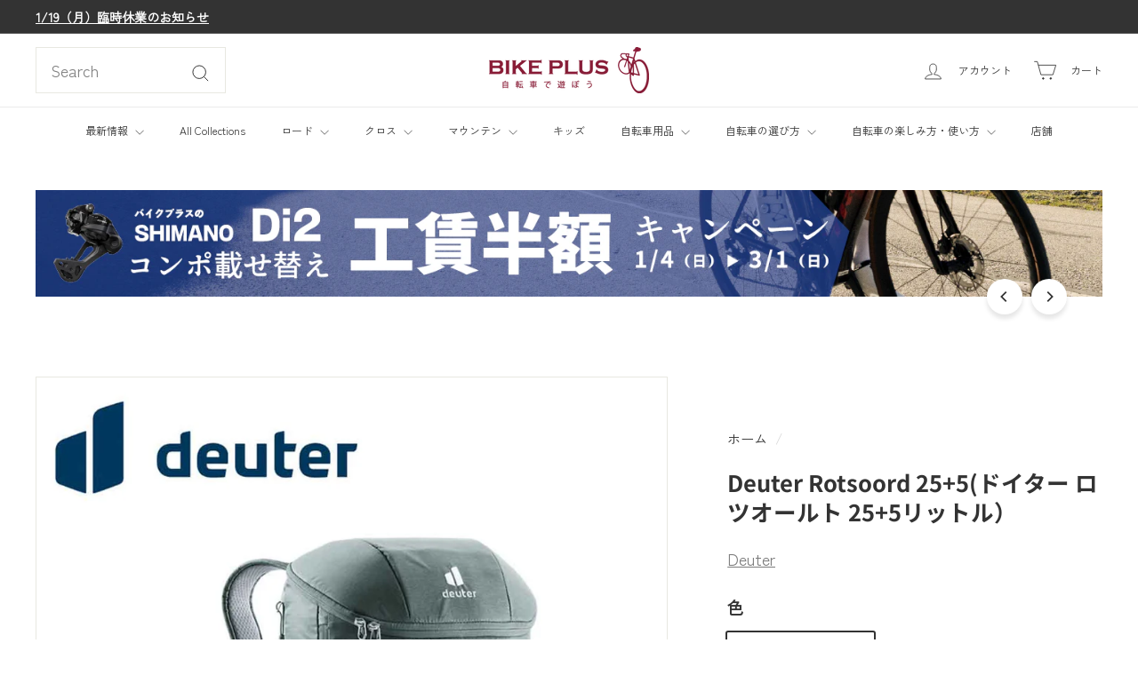

--- FILE ---
content_type: text/html; charset=utf-8
request_url: https://bike-plus.com/products/deuter-rotsoord-25
body_size: 67276
content:
<!doctype html>
<html class="no-js" lang="ja" dir="ltr">
  <head>
    <meta charset="utf-8">
    <meta http-equiv="X-UA-Compatible" content="IE=edge,chrome=1">
    <meta name="viewport" content="width=device-width,initial-scale=1">
    <meta name="theme-color" content="#333333">
    <link rel="canonical" href="https://bike-plus.com/products/deuter-rotsoord-25">
    <link rel="preconnect" href="https://fonts.shopifycdn.com" crossorigin>
    <link rel="dns-prefetch" href="https://ajax.googleapis.com">
    <link rel="dns-prefetch" href="https://maps.googleapis.com">
    <link rel="dns-prefetch" href="https://maps.gstatic.com">
    


  

  

  

  

  

  

  

<link rel="shortcut icon" href="//bike-plus.com/cdn/shop/files/bikeplus-logo-favicon-202209_32x32.png?v=1663737283" type="image/png"><!-- Google tag (gtag.js) -->

  <script async crossorigin fetchpriority="high" src="/cdn/shopifycloud/importmap-polyfill/es-modules-shim.2.4.0.js"></script>
<script async src="https://www.googletagmanager.com/gtag/js?id=TAG_ID"></script>

<script>

 window.dataLayer = window.dataLayer || [];

 function gtag(){dataLayer.push(arguments);}

 gtag('js', new Date());

  gtag('config', 'GT-M6XFPZN');

</script>

    

  <title>Deuter Rotsoord 25+5(ドイター ロツオールト 25+5リットル）</title>

  <meta name="description" content="商品説明 オランダの運河のほとりにあるサイクリストに人気の街から命名されたロツオールトは、サイクルコミューターに求められる機能を備えたバックパックです。PCスリーブやヘルメットクリップ、収納可能なヒップフィン、リフレクターはもちろん、サイクルシューズを収納できるよう5Lの拡張機能も備えています。 特徴 背面のエアストライプシステムは2本のパッドの間から背中の熱を上方に逃がし左右の揺れも抑える 新素材「エアスペーサーメッシュ」は表面メッシュ生地と内部の細かな繊維状の層が一体となって空気が循環するのに十分な空間を保った軽量な素材です メインコンパートメント内部には15インチPCが入るパッド入りスリーブとタブレット用スリーブが配置 PCス">
  
  <!-- 他のメタ情報 -->
<!-- Open Graph メタ情報 -->
<meta property="og:site_name" content="バイクプラス">
<meta property="og:url" content="https://bike-plus.com/products/deuter-rotsoord-25">
<meta property="og:title" content="Deuter Rotsoord 25+5(ドイター ロツオールト 25+5リットル）">
<meta property="og:type" content="product">
<meta property="og:description" content="商品説明 オランダの運河のほとりにあるサイクリストに人気の街から命名されたロツオールトは、サイクルコミューターに求められる機能を備えたバックパックです。PCスリーブやヘルメットクリップ、収納可能なヒップフィン、リフレクターはもちろん、サイクルシューズを収納できるよう5Lの拡張機能も備えています。 特徴 背面のエアストライプシステムは2本のパッドの間から背中の熱を上方に逃がし左右の揺れも抑える 新素材「エアスペーサーメッシュ」は表面メッシュ生地と内部の細かな繊維状の層が一体となって空気が循環するのに十分な空間を保った軽量な素材です メインコンパートメント内部には15インチPCが入るパッド入りスリーブとタブレット用スリーブが配置 PCス"><meta property="og:price:amount" content="23,100">
  <meta property="og:price:currency" content="JPY"><meta property="og:image" content="https://bike-plus.com/cdn/shop/files/D3221022-3618_1.jpg">
    <meta name="twitter:image" content="https://bike-plus.com/cdn/shop/files/D3221022-3618_1.jpg"><meta property="og:image" content="https://bike-plus.com/cdn/shop/files/D3221022-4409_1.jpg">
    <meta name="twitter:image" content="https://bike-plus.com/cdn/shop/files/D3221022-4409_1.jpg"><meta property="og:image" content="https://bike-plus.com/cdn/shop/files/D3221022-1374_1.jpg">
    <meta name="twitter:image" content="https://bike-plus.com/cdn/shop/files/D3221022-1374_1.jpg"><meta property="og:image" content="https://bike-plus.com/cdn/shop/products/3221022-1374_l.jpg">
    <meta name="twitter:image" content="https://bike-plus.com/cdn/shop/products/3221022-1374_l.jpg"><meta property="og:image" content="https://bike-plus.com/cdn/shop/products/3221022-3618.jpg">
    <meta name="twitter:image" content="https://bike-plus.com/cdn/shop/products/3221022-3618.jpg"><meta property="og:image" content="https://bike-plus.com/cdn/shop/products/3221022-4409.jpg">
    <meta name="twitter:image" content="https://bike-plus.com/cdn/shop/products/3221022-4409.jpg"><meta property="og:image" content="https://bike-plus.com/cdn/shop/products/3221022-4409-01.jpg">
    <meta name="twitter:image" content="https://bike-plus.com/cdn/shop/products/3221022-4409-01.jpg"><meta property="og:image" content="https://bike-plus.com/cdn/shop/products/3221022-4409-02.jpg">
    <meta name="twitter:image" content="https://bike-plus.com/cdn/shop/products/3221022-4409-02.jpg"><meta property="og:image" content="https://bike-plus.com/cdn/shop/products/3221022-4409-03.jpg">
    <meta name="twitter:image" content="https://bike-plus.com/cdn/shop/products/3221022-4409-03.jpg"><meta property="og:image" content="https://bike-plus.com/cdn/shop/products/3221022-4409-04.jpg">
    <meta name="twitter:image" content="https://bike-plus.com/cdn/shop/products/3221022-4409-04.jpg"><meta property="og:image" content="https://bike-plus.com/cdn/shop/products/3221022-4409-06.jpg">
    <meta name="twitter:image" content="https://bike-plus.com/cdn/shop/products/3221022-4409-06.jpg"><meta property="og:image" content="https://bike-plus.com/cdn/shop/products/3221022-4409-07.jpg">
    <meta name="twitter:image" content="https://bike-plus.com/cdn/shop/products/3221022-4409-07.jpg"><meta property="og:image" content="https://bike-plus.com/cdn/shop/products/3221022-4409-08.jpg">
    <meta name="twitter:image" content="https://bike-plus.com/cdn/shop/products/3221022-4409-08.jpg"><meta property="og:image" content="https://bike-plus.com/cdn/shop/products/3221022-4409-09.jpg">
    <meta name="twitter:image" content="https://bike-plus.com/cdn/shop/products/3221022-4409-09.jpg"><meta property="og:image" content="https://bike-plus.com/cdn/shop/products/3221022-4409-10.jpg">
    <meta name="twitter:image" content="https://bike-plus.com/cdn/shop/products/3221022-4409-10.jpg"><meta property="og:image" content="https://bike-plus.com/cdn/shop/products/3221022-4409-11.jpg">
    <meta name="twitter:image" content="https://bike-plus.com/cdn/shop/products/3221022-4409-11.jpg"><meta property="og:image" content="https://bike-plus.com/cdn/shop/products/3221022-4409-12.jpg">
    <meta name="twitter:image" content="https://bike-plus.com/cdn/shop/products/3221022-4409-12.jpg"><meta property="og:image" content="https://bike-plus.com/cdn/shop/products/AirSpacemesh_Aircontactseries.jpg">
    <meta name="twitter:image" content="https://bike-plus.com/cdn/shop/products/AirSpacemesh_Aircontactseries.jpg"><!-- Twitter メタ情報 -->
<meta name="twitter:site" content="@BIKEPLUS_TW">
<meta name="twitter:card" content="summary_large_image">
<meta name="twitter:title" content="Deuter Rotsoord 25+5(ドイター ロツオールト 25+5リットル）">
<meta name="twitter:description" content="商品説明 オランダの運河のほとりにあるサイクリストに人気の街から命名されたロツオールトは、サイクルコミューターに求められる機能を備えたバックパックです。PCスリーブやヘルメットクリップ、収納可能なヒップフィン、リフレクターはもちろん、サイクルシューズを収納できるよう5Lの拡張機能も備えています。 特徴 背面のエアストライプシステムは2本のパッドの間から背中の熱を上方に逃がし左右の揺れも抑える 新素材「エアスペーサーメッシュ」は表面メッシュ生地と内部の細かな繊維状の層が一体となって空気が循環するのに十分な空間を保った軽量な素材です メインコンパートメント内部には15インチPCが入るパッド入りスリーブとタブレット用スリーブが配置 PCス">

<style data-shopify>@font-face {
  font-family: "Noto Sans Japanese";
  font-weight: 700;
  font-style: normal;
  font-display: swap;
  src: url("//bike-plus.com/cdn/fonts/noto_sans_japanese/notosansjapanese_n7.1abda075dc6bf08053b865d23e5712ef6cfa899b.woff2") format("woff2"),
       url("//bike-plus.com/cdn/fonts/noto_sans_japanese/notosansjapanese_n7.aa2be2df2112f4742b97ac4fa9dca5bb760e3ab4.woff") format("woff");
}

  @font-face {
  font-family: "Zen Kaku Gothic New";
  font-weight: 400;
  font-style: normal;
  font-display: swap;
  src: url("//bike-plus.com/cdn/fonts/zen_kaku_gothic_new/zenkakugothicnew_n4.04cfb790a87c2fa56f40f47191b8c05620cc5b9c.woff2") format("woff2"),
       url("//bike-plus.com/cdn/fonts/zen_kaku_gothic_new/zenkakugothicnew_n4.9496f4244fdde226f75f70707742d1f64ea52225.woff") format("woff");
}


  
  
  
</style><link href="//bike-plus.com/cdn/shop/t/147/assets/components.css?v=179802108132196007191758524708" rel="stylesheet" type="text/css" media="all" />

<style data-shopify>:root {
    --colorBody: #ffffff;
    --colorBodyAlpha05: rgba(255, 255, 255, 0.05);
    --colorBodyDim: #f2f2f2;

    --colorBorder: #e8e8e1;

    --colorBtnPrimary: #333333;
    --colorBtnPrimaryLight: #4d4d4d;
    --colorBtnPrimaryDim: #262626;
    --colorBtnPrimaryText: #ffffff;

    --colorCartDot: #d75d43;
    --colorCartDotText: #fff;

    --colorFooter: #ffffff;
    --colorFooterBorder: #e8e8e1;
    --colorFooterText: #333333;

    --colorLink: #333333;

    --colorModalBg: rgba(15, 15, 15, 0.6);

    --colorNav: #ffffff;
    --colorNavSearch: #ffffff;
    --colorNavText: #333333;

    --colorPrice: #333333;

    --colorSaleTag: #ba4444;
    --colorSaleTagText: #ffffff;

    --colorScheme1Text: #ffffff;
    --colorScheme1Bg: #018342;
    --colorScheme2Text: #333333;
    --colorScheme2Bg: #e8e8e1;
    --colorScheme3Text: #333333;
    --colorScheme3Bg: #b4e7ff;

    --colorTextBody: #333333;
    --colorTextBodyAlpha005: rgba(51, 51, 51, 0.05);
    --colorTextBodyAlpha008: rgba(51, 51, 51, 0.08);
    --colorTextSavings: #cf0505;

    --colorToolbar: #333333;
    --colorToolbarText: #ffffff;

    --urlIcoSelect: url(//bike-plus.com/cdn/shop/t/147/assets/ico-select.svg);
    --urlSwirlSvg: url(//bike-plus.com/cdn/shop/t/147/assets/swirl.svg);

    --header-padding-bottom: 0;

    --pageTopPadding: 35px;
    --pageNarrow: 780px;
    --pageWidthPadding: 40px;
    --gridGutter: 22px;
    --indexSectionPadding: 60px;
    --sectionHeaderBottom: 40px;
    --collapsibleIconWidth: 12px;

    --sizeChartMargin: 30px 0;
    --sizeChartIconMargin: 5px;

    --newsletterReminderPadding: 20px 30px 20px 25px;

    --textFrameMargin: 10px;

    /*Shop Pay Installments*/
    --color-body-text: #333333;
    --color-body: #ffffff;
    --color-bg: #ffffff;

    --typeHeaderPrimary: "Noto Sans Japanese";
    --typeHeaderFallback: sans-serif;
    --typeHeaderSize: 30px;
    --typeHeaderWeight: 700;
    --typeHeaderLineHeight: 1.3;
    --typeHeaderSpacing: 0.0em;

    --typeBasePrimary:"Zen Kaku Gothic New";
    --typeBaseFallback:sans-serif;
    --typeBaseSize: 18px;
    --typeBaseWeight: 400;
    --typeBaseSpacing: 0.0em;
    --typeBaseLineHeight: 1.9;

    --colorSmallImageBg: #ffffff;
    --colorSmallImageBgDark: #f7f7f7;
    --colorLargeImageBg: #0f0f0f;
    --colorLargeImageBgLight: #303030;

    --icon-strokeWidth: 2px;
    --icon-strokeLinejoin: miter;

    
      --buttonRadius: 3px;
      --btnPadding: 11px 25px;
    

    
      --roundness: 0;
    

    
      --gridThickness: 0;
    

    --productTileMargin: 0%;
    --collectionTileMargin: 0%;

    --swatchSize: 32px;
  }

  @media screen and (max-width: 768px) {
    :root {
      --pageTopPadding: 15px;
      --pageNarrow: 330px;
      --pageWidthPadding: 17px;
      --gridGutter: 16px;
      --indexSectionPadding: 40px;
      --sectionHeaderBottom: 25px;
      --collapsibleIconWidth: 10px;
      --textFrameMargin: 7px;
      --typeBaseSize: 16px;

      
        --roundness: 0;
        --btnPadding: 9px 17px;
      
    }
  }</style><link href="//bike-plus.com/cdn/shop/t/147/assets/overrides.css?v=61671070734277095511758524727" rel="stylesheet" type="text/css" media="all" />
<style data-shopify>:root {
        --productGridPadding: 12px;
      }</style><link href="//bike-plus.com/cdn/shop/t/147/assets/bp-author-card.css?v=136708416284371851061758538094" rel="stylesheet" type="text/css" media="all" />
<script>
      document.documentElement.className = document.documentElement.className.replace('no-js', 'js');

      window.theme = window.theme || {};

      theme.settings = {
        themeName: 'Expanse',
        themeVersion: "5.2.5" // x-release-please-version
      };
    </script><script type="importmap">
{
  "imports": {
    "@archetype-themes/scripts/config": "//bike-plus.com/cdn/shop/t/147/assets/config.js?v=46854268358620717621758524709",
    "@archetype-themes/scripts/helpers/a11y": "//bike-plus.com/cdn/shop/t/147/assets/a11y.js?v=146705825431690116351758524694",
    "@archetype-themes/scripts/helpers/ajax-renderer": "//bike-plus.com/cdn/shop/t/147/assets/ajax-renderer.js?v=7517952383981163841758524695",
    "@archetype-themes/scripts/helpers/cart": "//bike-plus.com/cdn/shop/t/147/assets/cart.js?v=83797180930675604941758524703",
    "@archetype-themes/scripts/helpers/currency": "//bike-plus.com/cdn/shop/t/147/assets/currency.js?v=30528371845530833611758524709",
    "@archetype-themes/scripts/helpers/library-loader": "//bike-plus.com/cdn/shop/t/147/assets/library-loader.js?v=156273567395030534951758524722",
    "@archetype-themes/scripts/helpers/section": "//bike-plus.com/cdn/shop/t/147/assets/section.js?v=132577235708517326151758524748",
    "@archetype-themes/scripts/helpers/utils": "//bike-plus.com/cdn/shop/t/147/assets/utils.js?v=125538862470536898921758524765",
    "@archetype-themes/scripts/helpers/vimeo": "//bike-plus.com/cdn/shop/t/147/assets/vimeo.js?v=24358449204266797831758524768",
    "@archetype-themes/scripts/helpers/youtube": "//bike-plus.com/cdn/shop/t/147/assets/youtube.js?v=65638137014896701821758524770",
    "@archetype-themes/scripts/modules/base-media": "//bike-plus.com/cdn/shop/t/147/assets/base-media.js?v=158686823065200144011758524699",
    "@archetype-themes/scripts/modules/cart-drawer": "//bike-plus.com/cdn/shop/t/147/assets/cart-drawer.js?v=160665800527820250051758524702",
    "@archetype-themes/scripts/modules/cart-form": "//bike-plus.com/cdn/shop/t/147/assets/cart-form.js?v=91196255046664301111758524703",
    "@archetype-themes/scripts/modules/collection-sidebar": "//bike-plus.com/cdn/shop/t/147/assets/collection-sidebar.js?v=32046460992339877421758524708",
    "@archetype-themes/scripts/modules/disclosure": "//bike-plus.com/cdn/shop/t/147/assets/disclosure.js?v=182459945533096787091758524711",
    "@archetype-themes/scripts/modules/drawers": "//bike-plus.com/cdn/shop/t/147/assets/drawers.js?v=107619225559659722991758524711",
    "@archetype-themes/scripts/modules/header-nav": "//bike-plus.com/cdn/shop/t/147/assets/header-nav.js?v=61102331513955961811758524716",
    "@archetype-themes/scripts/modules/modal": "//bike-plus.com/cdn/shop/t/147/assets/modal.js?v=103049627967414201881758524725",
    "@archetype-themes/scripts/modules/photoswipe": "//bike-plus.com/cdn/shop/t/147/assets/photoswipe.js?v=61950094564222720771758524732",
    "@archetype-themes/scripts/modules/product-media": "//bike-plus.com/cdn/shop/t/147/assets/product-media.js?v=114769602821602274331758524736",
    "@archetype-themes/scripts/modules/product-recommendations": "//bike-plus.com/cdn/shop/t/147/assets/product-recommendations.js?v=129269900080061478331758524736",
    "@archetype-themes/scripts/modules/slideshow": "//bike-plus.com/cdn/shop/t/147/assets/slideshow.js?v=156838720240918166541758524750",
    "@archetype-themes/scripts/modules/swatches": "//bike-plus.com/cdn/shop/t/147/assets/swatches.js?v=115748111205220542111758524753",
    "@archetype-themes/scripts/modules/video-modal": "//bike-plus.com/cdn/shop/t/147/assets/video-modal.js?v=124352799055401291551758524766",
    "@archetype-themes/scripts/modules/video-section": "//bike-plus.com/cdn/shop/t/147/assets/video-section.js?v=145713833504631471951758524767",
    "@archetype-themes/scripts/vendors/flickity": "//bike-plus.com/cdn/shop/t/147/assets/flickity.js?v=64834745540944186391758524714",
    "@archetype-themes/scripts/vendors/flickity-fade": "//bike-plus.com/cdn/shop/t/147/assets/flickity-fade.js?v=183919691856929975431758524713",
    "@archetype-themes/scripts/vendors/in-view": "//bike-plus.com/cdn/shop/t/147/assets/in-view.js?v=114407302255486814571758524719",
    "@archetype-themes/scripts/vendors/photoswipe-ui-default.min": "//bike-plus.com/cdn/shop/t/147/assets/photoswipe-ui-default.min.js?v=38398438522819608121758524731",
    "@archetype-themes/scripts/vendors/photoswipe.min": "//bike-plus.com/cdn/shop/t/147/assets/photoswipe.min.js?v=14839465386805463181758524732",
    "@archetype-themes/utils/pubsub": "//bike-plus.com/cdn/shop/t/147/assets/pubsub.js?v=133006050037748302171758524736",
    "@archetype-themes/utils/script-loader": "//bike-plus.com/cdn/shop/t/147/assets/script-loader.js?v=25126702851678854941758524740",
    "components/announcement-bar": "//bike-plus.com/cdn/shop/t/147/assets/announcement-bar.js?v=130357584752841676451758524696",
    "components/block-buy-buttons": "//bike-plus.com/cdn/shop/t/147/assets/block-buy-buttons.js?v=11796062151789649231758524699",
    "components/block-price": "//bike-plus.com/cdn/shop/t/147/assets/block-price.js?v=163350562479400801831758524700",
    "components/block-variant-picker": "//bike-plus.com/cdn/shop/t/147/assets/block-variant-picker.js?v=1977561798542972771758524702",
    "components/collapsible": "//bike-plus.com/cdn/shop/t/147/assets/collapsible.js?v=155419906067739637921758524707",
    "components/gift-card-recipient-form": "//bike-plus.com/cdn/shop/t/147/assets/gift-card-recipient-form.js?v=64755253772159527141758524714",
    "components/header-mobile-nav": "//bike-plus.com/cdn/shop/t/147/assets/header-mobile-nav.js?v=34501982044316274591758524716",
    "components/item-grid": "//bike-plus.com/cdn/shop/t/147/assets/item-grid.js?v=152639846473000520891758524721",
    "components/newsletter-reminder": "//bike-plus.com/cdn/shop/t/147/assets/newsletter-reminder.js?v=90617379688067204021758524726",
    "components/parallax-image": "//bike-plus.com/cdn/shop/t/147/assets/parallax-image.js?v=52940338558575531261758524729",
    "components/predictive-search": "//bike-plus.com/cdn/shop/t/147/assets/predictive-search.js?v=125633826981499254571758524734",
    "components/price-range": "//bike-plus.com/cdn/shop/t/147/assets/price-range.js?v=123052969041133689781758524734",
    "components/product-images": "//bike-plus.com/cdn/shop/t/147/assets/product-images.js?v=88344245524099105901758524735",
    "components/product-inventory": "//bike-plus.com/cdn/shop/t/147/assets/product-inventory.js?v=143866564290173401391758524735",
    "components/quantity-selector": "//bike-plus.com/cdn/shop/t/147/assets/quantity-selector.js?v=19884633747308054381758524737",
    "components/quick-add": "//bike-plus.com/cdn/shop/t/147/assets/quick-add.js?v=153468363738513771401758524738",
    "components/quick-shop": "//bike-plus.com/cdn/shop/t/147/assets/quick-shop.js?v=97897957291450767481758524738",
    "components/rte": "//bike-plus.com/cdn/shop/t/147/assets/rte.js?v=181885037864920336431758524739",
    "components/section-advanced-accordion": "//bike-plus.com/cdn/shop/t/147/assets/section-advanced-accordion.js?v=160203125380940052601758524740",
    "components/section-age-verification-popup": "//bike-plus.com/cdn/shop/t/147/assets/section-age-verification-popup.js?v=70734405310605133951758524741",
    "components/section-background-image-text": "//bike-plus.com/cdn/shop/t/147/assets/section-background-image-text.js?v=17382720343615129641758524741",
    "components/section-collection-header": "//bike-plus.com/cdn/shop/t/147/assets/section-collection-header.js?v=40131443076822210851758524741",
    "components/section-countdown": "//bike-plus.com/cdn/shop/t/147/assets/section-countdown.js?v=109956453145979029921758524742",
    "components/section-footer": "//bike-plus.com/cdn/shop/t/147/assets/section-footer.js?v=164218822520813513031758524742",
    "components/section-header": "//bike-plus.com/cdn/shop/t/147/assets/section-header.js?v=18369522156731752591758524742",
    "components/section-hotspots": "//bike-plus.com/cdn/shop/t/147/assets/section-hotspots.js?v=176317069189202021961758524743",
    "components/section-image-compare": "//bike-plus.com/cdn/shop/t/147/assets/section-image-compare.js?v=172731276419655354281758524743",
    "components/section-main-addresses": "//bike-plus.com/cdn/shop/t/147/assets/section-main-addresses.js?v=38269558316828166111758524744",
    "components/section-main-cart": "//bike-plus.com/cdn/shop/t/147/assets/section-main-cart.js?v=112925653898238753791758524744",
    "components/section-main-login": "//bike-plus.com/cdn/shop/t/147/assets/section-main-login.js?v=141583384861984065451758524744",
    "components/section-map": "//bike-plus.com/cdn/shop/t/147/assets/section-map.js?v=8045789484266781521758524745",
    "components/section-more-products-vendor": "//bike-plus.com/cdn/shop/t/147/assets/section-more-products-vendor.js?v=109256806162307803791758524745",
    "components/section-newsletter-popup": "//bike-plus.com/cdn/shop/t/147/assets/section-newsletter-popup.js?v=63124875165464732401758524746",
    "components/section-password-header": "//bike-plus.com/cdn/shop/t/147/assets/section-password-header.js?v=113265428254908848341758524746",
    "components/section-recently-viewed": "//bike-plus.com/cdn/shop/t/147/assets/section-recently-viewed.js?v=71380856058705518961758524746",
    "components/section-testimonials": "//bike-plus.com/cdn/shop/t/147/assets/section-testimonials.js?v=99252732340278527291758524747",
    "components/section-toolbar": "//bike-plus.com/cdn/shop/t/147/assets/section-toolbar.js?v=138777767681444653671758524747",
    "components/store-availability": "//bike-plus.com/cdn/shop/t/147/assets/store-availability.js?v=63703472421863417921758524752",
    "components/tool-tip": "//bike-plus.com/cdn/shop/t/147/assets/tool-tip.js?v=90403548259094193031758524763",
    "components/tool-tip-trigger": "//bike-plus.com/cdn/shop/t/147/assets/tool-tip-trigger.js?v=140183424560662924111758524763",
    "components/variant-sku": "//bike-plus.com/cdn/shop/t/147/assets/variant-sku.js?v=177336021623114299181758524765",
    "components/video-media": "//bike-plus.com/cdn/shop/t/147/assets/video-media.js?v=73971623221435132531758524766",
    "js-cookie": "//bike-plus.com/cdn/shop/t/147/assets/js.cookie.mjs?v=38015963105781969301758524721",
    "nouislider": "//bike-plus.com/cdn/shop/t/147/assets/nouislider.js?v=100438778919154896961758524726"
  }
}
</script>
<script>
  if (!(HTMLScriptElement.supports && HTMLScriptElement.supports('importmap'))) {
    const el = document.createElement('script')
    el.async = true
    el.src = "//bike-plus.com/cdn/shop/t/147/assets/es-module-shims.min.js?v=3197203922110785981758524712"
    document.head.appendChild(el)
  }
</script>

<script type="module" src="//bike-plus.com/cdn/shop/t/147/assets/is-land.min.js?v=92343381495565747271758524720"></script>



<script type="module">
  try {
    const importMap = document.querySelector('script[type="importmap"]')
    const importMapJson = JSON.parse(importMap.textContent)
    const importMapModules = Object.values(importMapJson.imports)
    for (let i = 0; i < importMapModules.length; i++) {
      const link = document.createElement('link')
      link.rel = 'modulepreload'
      link.href = importMapModules[i]
      document.head.appendChild(link)
    }
  } catch (e) {
    console.error(e)
  }
</script>
<script>window.performance && window.performance.mark && window.performance.mark('shopify.content_for_header.start');</script><meta name="google-site-verification" content="PW1xbxYT9hbG8DL-wbL2nHmXVvwlt3I-mFfHsPpmal4">
<meta id="shopify-digital-wallet" name="shopify-digital-wallet" content="/60129575095/digital_wallets/dialog">
<meta name="shopify-checkout-api-token" content="10cbf18320d145a7cfbe057c93636ef1">
<link rel="alternate" type="application/json+oembed" href="https://bike-plus.com/products/deuter-rotsoord-25.oembed">
<script async="async" src="/checkouts/internal/preloads.js?locale=ja-JP"></script>
<link rel="preconnect" href="https://shop.app" crossorigin="anonymous">
<script async="async" src="https://shop.app/checkouts/internal/preloads.js?locale=ja-JP&shop_id=60129575095" crossorigin="anonymous"></script>
<script id="apple-pay-shop-capabilities" type="application/json">{"shopId":60129575095,"countryCode":"JP","currencyCode":"JPY","merchantCapabilities":["supports3DS"],"merchantId":"gid:\/\/shopify\/Shop\/60129575095","merchantName":"バイクプラス","requiredBillingContactFields":["postalAddress","email","phone"],"requiredShippingContactFields":["postalAddress","email","phone"],"shippingType":"shipping","supportedNetworks":["visa","masterCard","amex","jcb","discover"],"total":{"type":"pending","label":"バイクプラス","amount":"1.00"},"shopifyPaymentsEnabled":true,"supportsSubscriptions":true}</script>
<script id="shopify-features" type="application/json">{"accessToken":"10cbf18320d145a7cfbe057c93636ef1","betas":["rich-media-storefront-analytics"],"domain":"bike-plus.com","predictiveSearch":false,"shopId":60129575095,"locale":"ja"}</script>
<script>var Shopify = Shopify || {};
Shopify.shop = "bikepluscom.myshopify.com";
Shopify.locale = "ja";
Shopify.currency = {"active":"JPY","rate":"1.0"};
Shopify.country = "JP";
Shopify.theme = {"name":"Expanse 5.2.5 || 2025\/09\/22|ブログ著者カード実装試験中","id":146194530487,"schema_name":"Expanse","schema_version":"5.2.5","theme_store_id":902,"role":"main"};
Shopify.theme.handle = "null";
Shopify.theme.style = {"id":null,"handle":null};
Shopify.cdnHost = "bike-plus.com/cdn";
Shopify.routes = Shopify.routes || {};
Shopify.routes.root = "/";</script>
<script type="module">!function(o){(o.Shopify=o.Shopify||{}).modules=!0}(window);</script>
<script>!function(o){function n(){var o=[];function n(){o.push(Array.prototype.slice.apply(arguments))}return n.q=o,n}var t=o.Shopify=o.Shopify||{};t.loadFeatures=n(),t.autoloadFeatures=n()}(window);</script>
<script>
  window.ShopifyPay = window.ShopifyPay || {};
  window.ShopifyPay.apiHost = "shop.app\/pay";
  window.ShopifyPay.redirectState = null;
</script>
<script id="shop-js-analytics" type="application/json">{"pageType":"product"}</script>
<script defer="defer" async type="module" src="//bike-plus.com/cdn/shopifycloud/shop-js/modules/v2/client.init-shop-cart-sync_Cun6Ba8E.ja.esm.js"></script>
<script defer="defer" async type="module" src="//bike-plus.com/cdn/shopifycloud/shop-js/modules/v2/chunk.common_DGWubyOB.esm.js"></script>
<script type="module">
  await import("//bike-plus.com/cdn/shopifycloud/shop-js/modules/v2/client.init-shop-cart-sync_Cun6Ba8E.ja.esm.js");
await import("//bike-plus.com/cdn/shopifycloud/shop-js/modules/v2/chunk.common_DGWubyOB.esm.js");

  window.Shopify.SignInWithShop?.initShopCartSync?.({"fedCMEnabled":true,"windoidEnabled":true});

</script>
<script>
  window.Shopify = window.Shopify || {};
  if (!window.Shopify.featureAssets) window.Shopify.featureAssets = {};
  window.Shopify.featureAssets['shop-js'] = {"shop-cart-sync":["modules/v2/client.shop-cart-sync_kpadWrR6.ja.esm.js","modules/v2/chunk.common_DGWubyOB.esm.js"],"init-fed-cm":["modules/v2/client.init-fed-cm_deEwcgdG.ja.esm.js","modules/v2/chunk.common_DGWubyOB.esm.js"],"shop-button":["modules/v2/client.shop-button_Bgl7Akkx.ja.esm.js","modules/v2/chunk.common_DGWubyOB.esm.js"],"shop-cash-offers":["modules/v2/client.shop-cash-offers_CGfJizyJ.ja.esm.js","modules/v2/chunk.common_DGWubyOB.esm.js","modules/v2/chunk.modal_Ba7vk6QP.esm.js"],"init-windoid":["modules/v2/client.init-windoid_DLaIoEuB.ja.esm.js","modules/v2/chunk.common_DGWubyOB.esm.js"],"shop-toast-manager":["modules/v2/client.shop-toast-manager_BZdAlEPY.ja.esm.js","modules/v2/chunk.common_DGWubyOB.esm.js"],"init-shop-email-lookup-coordinator":["modules/v2/client.init-shop-email-lookup-coordinator_BxGPdBrh.ja.esm.js","modules/v2/chunk.common_DGWubyOB.esm.js"],"init-shop-cart-sync":["modules/v2/client.init-shop-cart-sync_Cun6Ba8E.ja.esm.js","modules/v2/chunk.common_DGWubyOB.esm.js"],"avatar":["modules/v2/client.avatar_BTnouDA3.ja.esm.js"],"pay-button":["modules/v2/client.pay-button_iRJggQYg.ja.esm.js","modules/v2/chunk.common_DGWubyOB.esm.js"],"init-customer-accounts":["modules/v2/client.init-customer-accounts_BbQrQ-BF.ja.esm.js","modules/v2/client.shop-login-button_CXxZBmJa.ja.esm.js","modules/v2/chunk.common_DGWubyOB.esm.js","modules/v2/chunk.modal_Ba7vk6QP.esm.js"],"init-shop-for-new-customer-accounts":["modules/v2/client.init-shop-for-new-customer-accounts_48e-446J.ja.esm.js","modules/v2/client.shop-login-button_CXxZBmJa.ja.esm.js","modules/v2/chunk.common_DGWubyOB.esm.js","modules/v2/chunk.modal_Ba7vk6QP.esm.js"],"shop-login-button":["modules/v2/client.shop-login-button_CXxZBmJa.ja.esm.js","modules/v2/chunk.common_DGWubyOB.esm.js","modules/v2/chunk.modal_Ba7vk6QP.esm.js"],"init-customer-accounts-sign-up":["modules/v2/client.init-customer-accounts-sign-up_Bb65hYMR.ja.esm.js","modules/v2/client.shop-login-button_CXxZBmJa.ja.esm.js","modules/v2/chunk.common_DGWubyOB.esm.js","modules/v2/chunk.modal_Ba7vk6QP.esm.js"],"shop-follow-button":["modules/v2/client.shop-follow-button_BO2OQvUT.ja.esm.js","modules/v2/chunk.common_DGWubyOB.esm.js","modules/v2/chunk.modal_Ba7vk6QP.esm.js"],"checkout-modal":["modules/v2/client.checkout-modal__QRFVvMA.ja.esm.js","modules/v2/chunk.common_DGWubyOB.esm.js","modules/v2/chunk.modal_Ba7vk6QP.esm.js"],"lead-capture":["modules/v2/client.lead-capture_Be4qr8sG.ja.esm.js","modules/v2/chunk.common_DGWubyOB.esm.js","modules/v2/chunk.modal_Ba7vk6QP.esm.js"],"shop-login":["modules/v2/client.shop-login_BCaq99Td.ja.esm.js","modules/v2/chunk.common_DGWubyOB.esm.js","modules/v2/chunk.modal_Ba7vk6QP.esm.js"],"payment-terms":["modules/v2/client.payment-terms_C-1Cu6jg.ja.esm.js","modules/v2/chunk.common_DGWubyOB.esm.js","modules/v2/chunk.modal_Ba7vk6QP.esm.js"]};
</script>
<script id="__st">var __st={"a":60129575095,"offset":32400,"reqid":"be93085a-a5ee-4749-bb8d-4c116dea2071-1768735237","pageurl":"bike-plus.com\/products\/deuter-rotsoord-25","u":"952e0224e5c2","p":"product","rtyp":"product","rid":7276901040311};</script>
<script>window.ShopifyPaypalV4VisibilityTracking = true;</script>
<script id="captcha-bootstrap">!function(){'use strict';const t='contact',e='account',n='new_comment',o=[[t,t],['blogs',n],['comments',n],[t,'customer']],c=[[e,'customer_login'],[e,'guest_login'],[e,'recover_customer_password'],[e,'create_customer']],r=t=>t.map((([t,e])=>`form[action*='/${t}']:not([data-nocaptcha='true']) input[name='form_type'][value='${e}']`)).join(','),a=t=>()=>t?[...document.querySelectorAll(t)].map((t=>t.form)):[];function s(){const t=[...o],e=r(t);return a(e)}const i='password',u='form_key',d=['recaptcha-v3-token','g-recaptcha-response','h-captcha-response',i],f=()=>{try{return window.sessionStorage}catch{return}},m='__shopify_v',_=t=>t.elements[u];function p(t,e,n=!1){try{const o=window.sessionStorage,c=JSON.parse(o.getItem(e)),{data:r}=function(t){const{data:e,action:n}=t;return t[m]||n?{data:e,action:n}:{data:t,action:n}}(c);for(const[e,n]of Object.entries(r))t.elements[e]&&(t.elements[e].value=n);n&&o.removeItem(e)}catch(o){console.error('form repopulation failed',{error:o})}}const l='form_type',E='cptcha';function T(t){t.dataset[E]=!0}const w=window,h=w.document,L='Shopify',v='ce_forms',y='captcha';let A=!1;((t,e)=>{const n=(g='f06e6c50-85a8-45c8-87d0-21a2b65856fe',I='https://cdn.shopify.com/shopifycloud/storefront-forms-hcaptcha/ce_storefront_forms_captcha_hcaptcha.v1.5.2.iife.js',D={infoText:'hCaptchaによる保護',privacyText:'プライバシー',termsText:'利用規約'},(t,e,n)=>{const o=w[L][v],c=o.bindForm;if(c)return c(t,g,e,D).then(n);var r;o.q.push([[t,g,e,D],n]),r=I,A||(h.body.append(Object.assign(h.createElement('script'),{id:'captcha-provider',async:!0,src:r})),A=!0)});var g,I,D;w[L]=w[L]||{},w[L][v]=w[L][v]||{},w[L][v].q=[],w[L][y]=w[L][y]||{},w[L][y].protect=function(t,e){n(t,void 0,e),T(t)},Object.freeze(w[L][y]),function(t,e,n,w,h,L){const[v,y,A,g]=function(t,e,n){const i=e?o:[],u=t?c:[],d=[...i,...u],f=r(d),m=r(i),_=r(d.filter((([t,e])=>n.includes(e))));return[a(f),a(m),a(_),s()]}(w,h,L),I=t=>{const e=t.target;return e instanceof HTMLFormElement?e:e&&e.form},D=t=>v().includes(t);t.addEventListener('submit',(t=>{const e=I(t);if(!e)return;const n=D(e)&&!e.dataset.hcaptchaBound&&!e.dataset.recaptchaBound,o=_(e),c=g().includes(e)&&(!o||!o.value);(n||c)&&t.preventDefault(),c&&!n&&(function(t){try{if(!f())return;!function(t){const e=f();if(!e)return;const n=_(t);if(!n)return;const o=n.value;o&&e.removeItem(o)}(t);const e=Array.from(Array(32),(()=>Math.random().toString(36)[2])).join('');!function(t,e){_(t)||t.append(Object.assign(document.createElement('input'),{type:'hidden',name:u})),t.elements[u].value=e}(t,e),function(t,e){const n=f();if(!n)return;const o=[...t.querySelectorAll(`input[type='${i}']`)].map((({name:t})=>t)),c=[...d,...o],r={};for(const[a,s]of new FormData(t).entries())c.includes(a)||(r[a]=s);n.setItem(e,JSON.stringify({[m]:1,action:t.action,data:r}))}(t,e)}catch(e){console.error('failed to persist form',e)}}(e),e.submit())}));const S=(t,e)=>{t&&!t.dataset[E]&&(n(t,e.some((e=>e===t))),T(t))};for(const o of['focusin','change'])t.addEventListener(o,(t=>{const e=I(t);D(e)&&S(e,y())}));const B=e.get('form_key'),M=e.get(l),P=B&&M;t.addEventListener('DOMContentLoaded',(()=>{const t=y();if(P)for(const e of t)e.elements[l].value===M&&p(e,B);[...new Set([...A(),...v().filter((t=>'true'===t.dataset.shopifyCaptcha))])].forEach((e=>S(e,t)))}))}(h,new URLSearchParams(w.location.search),n,t,e,['guest_login'])})(!0,!0)}();</script>
<script integrity="sha256-4kQ18oKyAcykRKYeNunJcIwy7WH5gtpwJnB7kiuLZ1E=" data-source-attribution="shopify.loadfeatures" defer="defer" src="//bike-plus.com/cdn/shopifycloud/storefront/assets/storefront/load_feature-a0a9edcb.js" crossorigin="anonymous"></script>
<script crossorigin="anonymous" defer="defer" src="//bike-plus.com/cdn/shopifycloud/storefront/assets/shopify_pay/storefront-65b4c6d7.js?v=20250812"></script>
<script data-source-attribution="shopify.dynamic_checkout.dynamic.init">var Shopify=Shopify||{};Shopify.PaymentButton=Shopify.PaymentButton||{isStorefrontPortableWallets:!0,init:function(){window.Shopify.PaymentButton.init=function(){};var t=document.createElement("script");t.src="https://bike-plus.com/cdn/shopifycloud/portable-wallets/latest/portable-wallets.ja.js",t.type="module",document.head.appendChild(t)}};
</script>
<script data-source-attribution="shopify.dynamic_checkout.buyer_consent">
  function portableWalletsHideBuyerConsent(e){var t=document.getElementById("shopify-buyer-consent"),n=document.getElementById("shopify-subscription-policy-button");t&&n&&(t.classList.add("hidden"),t.setAttribute("aria-hidden","true"),n.removeEventListener("click",e))}function portableWalletsShowBuyerConsent(e){var t=document.getElementById("shopify-buyer-consent"),n=document.getElementById("shopify-subscription-policy-button");t&&n&&(t.classList.remove("hidden"),t.removeAttribute("aria-hidden"),n.addEventListener("click",e))}window.Shopify?.PaymentButton&&(window.Shopify.PaymentButton.hideBuyerConsent=portableWalletsHideBuyerConsent,window.Shopify.PaymentButton.showBuyerConsent=portableWalletsShowBuyerConsent);
</script>
<script data-source-attribution="shopify.dynamic_checkout.cart.bootstrap">document.addEventListener("DOMContentLoaded",(function(){function t(){return document.querySelector("shopify-accelerated-checkout-cart, shopify-accelerated-checkout")}if(t())Shopify.PaymentButton.init();else{new MutationObserver((function(e,n){t()&&(Shopify.PaymentButton.init(),n.disconnect())})).observe(document.body,{childList:!0,subtree:!0})}}));
</script>
<link id="shopify-accelerated-checkout-styles" rel="stylesheet" media="screen" href="https://bike-plus.com/cdn/shopifycloud/portable-wallets/latest/accelerated-checkout-backwards-compat.css" crossorigin="anonymous">
<style id="shopify-accelerated-checkout-cart">
        #shopify-buyer-consent {
  margin-top: 1em;
  display: inline-block;
  width: 100%;
}

#shopify-buyer-consent.hidden {
  display: none;
}

#shopify-subscription-policy-button {
  background: none;
  border: none;
  padding: 0;
  text-decoration: underline;
  font-size: inherit;
  cursor: pointer;
}

#shopify-subscription-policy-button::before {
  box-shadow: none;
}

      </style>

<script>window.performance && window.performance.mark && window.performance.mark('shopify.content_for_header.end');</script>

    <script src="//bike-plus.com/cdn/shop/t/147/assets/theme.js?v=113616480651186619411758524762" defer="defer"></script>   


    






<script type="application/ld+json">
{
  "@context": "https://schema.org",
  "@type": "SiteNavigationElement",
  "name": "グローバルナビ",
  "url": "https://bike-plus.com",
  "about": "Bike Plusのメインナビゲーションメニュー",
  "mainEntity": [
    
    {
      "@type": "WebPage",
      "name": "最新情報",
      "url": "https://bike-plus.com/pages/blogs"

      
      ,"hasPart": [
        
        {
          "@type": "WebPage",
          "name": "📝 お知らせ",
          "url": "https://bike-plus.com/blogs/news"

          
          ,"hasPart": [
            
            {
              "@type": "WebPage",
              "name": "全てのお知らせを見る",
              "url": "https://bike-plus.com/blogs/news"
            },
            
            {
              "@type": "WebPage",
              "name": "20回払無金利キャンペーン 開催中！",
              "url": "https://bike-plus.com/collections/20-mukinri-2025fw"
            },
            
            {
              "@type": "WebPage",
              "name": "旧モデルバイク処分セール",
              "url": "https://bike-plus.com/collections/bike-clearance-sale"
            },
            
            {
              "@type": "WebPage",
              "name": "用品最大70％OFFセール",
              "url": "https://bike-plus.com/collections/clearance-sale"
            }
            
          ]
          
        },
        
        {
          "@type": "WebPage",
          "name": "💡 スタッフ一押し！",
          "url": "https://bike-plus.com/blogs/blog"

          
          ,"hasPart": [
            
            {
              "@type": "WebPage",
              "name": "全ての一押しブログを見る",
              "url": "https://bike-plus.com/blogs/blog"
            },
            
            {
              "@type": "WebPage",
              "name": "初心者向け",
              "url": "https://bike-plus.comhttps://bike-plus.com/blogs/blog/tagged/%E5%88%9D%E5%BF%83%E8%80%85%E5%90%91%E3%81%91"
            },
            
            {
              "@type": "WebPage",
              "name": "新製品",
              "url": "https://bike-plus.comhttps://bike-plus.com/blogs/blog/tagged/%E6%96%B0%E8%A3%BD%E5%93%81"
            },
            
            {
              "@type": "WebPage",
              "name": "選び方・比較",
              "url": "https://bike-plus.comhttps://bike-plus.com/blogs/blog/tagged/%E9%81%B8%E3%81%B3%E6%96%B9-%E6%AF%94%E8%BC%83"
            },
            
            {
              "@type": "WebPage",
              "name": "ハウツー",
              "url": "https://bike-plus.comhttps://bike-plus.com/blogs/blog/tagged/%E3%83%8F%E3%82%A6%E3%83%84%E3%83%BC"
            },
            
            {
              "@type": "WebPage",
              "name": "インプレ・レビュー",
              "url": "https://bike-plus.comhttps://bike-plus.com/blogs/blog/tagged/%E3%82%A4%E3%83%B3%E3%83%97%E3%83%AC-%E3%83%AC%E3%83%93%E3%83%A5%E3%83%BC"
            },
            
            {
              "@type": "WebPage",
              "name": "カスタム",
              "url": "https://bike-plus.comhttps://bike-plus.com/blogs/blog/tagged/%E3%82%AB%E3%82%B9%E3%82%BF%E3%83%A0"
            },
            
            {
              "@type": "WebPage",
              "name": "メンテナンス",
              "url": "https://bike-plus.comhttps://bike-plus.com/blogs/blog/tagged/%E3%83%A1%E3%83%B3%E3%83%86%E3%83%8A%E3%83%B3%E3%82%B9"
            }
            
          ]
          
        },
        
        {
          "@type": "WebPage",
          "name": "🚵‍♂️ サイクリングブログ",
          "url": "https://bike-plus.com/blogs/ride-reports"

          
          ,"hasPart": [
            
            {
              "@type": "WebPage",
              "name": "全てのサイクリングブログを見る",
              "url": "https://bike-plus.com/blogs/ride-reports"
            },
            
            {
              "@type": "WebPage",
              "name": "ヒルクライム",
              "url": "https://bike-plus.comhttps://bike-plus.com/blogs/ride-reports/tagged/%E3%83%92%E3%83%AB%E3%82%AF%E3%83%A9%E3%82%A4%E3%83%A0"
            },
            
            {
              "@type": "WebPage",
              "name": "ロングライド",
              "url": "https://bike-plus.comhttps://bike-plus.com/blogs/ride-reports/tagged/%E3%83%AD%E3%83%B3%E3%82%B0%E3%83%A9%E3%82%A4%E3%83%89"
            },
            
            {
              "@type": "WebPage",
              "name": "〇〇一周サイクリング",
              "url": "https://bike-plus.comhttps://bike-plus.com/blogs/ride-reports/tagged/%E3%80%87%E3%80%87%E4%B8%80%E5%91%A8%E3%82%B5%E3%82%A4%E3%82%AF%E3%83%AA%E3%83%B3%E3%82%B0"
            },
            
            {
              "@type": "WebPage",
              "name": "輪行",
              "url": "https://bike-plus.comhttps://bike-plus.com/blogs/ride-reports/tagged/%E8%BC%AA%E8%A1%8C"
            },
            
            {
              "@type": "WebPage",
              "name": "トレイルライド",
              "url": "https://bike-plus.comhttps://bike-plus.com/blogs/ride-reports/tagged/%E3%83%88%E3%83%AC%E3%82%A4%E3%83%AB%E3%83%A9%E3%82%A4%E3%83%89"
            },
            
            {
              "@type": "WebPage",
              "name": "ダウンヒル",
              "url": "https://bike-plus.comhttps://bike-plus.com/blogs/ride-reports/tagged/%E3%83%80%E3%82%A6%E3%83%B3%E3%83%92%E3%83%AB"
            }
            
          ]
          
        }
        
      ]
      
    },
    
    {
      "@type": "WebPage",
      "name": "All Collections",
      "url": "https://bike-plus.com/collections"

      
    },
    
    {
      "@type": "WebPage",
      "name": "ロード",
      "url": "https://bike-plus.com/collections/roadbikes"

      
      ,"hasPart": [
        
        {
          "@type": "WebPage",
          "name": "🚴‍♂️ シリーズ別",
          "url": "https://bike-plus.com/collections/roadbikes"

          
          ,"hasPart": [
            
            {
              "@type": "WebPage",
              "name": "Madone SL",
              "url": "https://bike-plus.com/collections/madone-sl-list"
            },
            
            {
              "@type": "WebPage",
              "name": "Madone SLR",
              "url": "https://bike-plus.com/collections/madone-slr-list"
            },
            
            {
              "@type": "WebPage",
              "name": "Domane AL",
              "url": "https://bike-plus.com/collections/domane-al"
            },
            
            {
              "@type": "WebPage",
              "name": "Domane SL",
              "url": "https://bike-plus.com/collections/domane-sl-list"
            },
            
            {
              "@type": "WebPage",
              "name": "Domane SLR",
              "url": "https://bike-plus.com/collections/domane-slr-list"
            },
            
            {
              "@type": "WebPage",
              "name": "⚡️ Domane+ AL",
              "url": "https://bike-plus.com/collections/domane-plus-al-list"
            },
            
            {
              "@type": "WebPage",
              "name": "⚡️ Domane+ SLR",
              "url": "https://bike-plus.com/collections/domane-plus-slr"
            },
            
            {
              "@type": "WebPage",
              "name": "Emonda ALR",
              "url": "https://bike-plus.com/collections/emonda-alr-list"
            },
            
            {
              "@type": "WebPage",
              "name": "Emonda SL",
              "url": "https://bike-plus.com/collections/emonda-sl"
            },
            
            {
              "@type": "WebPage",
              "name": "🆕 CheckOUT",
              "url": "https://bike-plus.com/collections/trek-checkout-series"
            },
            
            {
              "@type": "WebPage",
              "name": "Checkpoint SL",
              "url": "https://bike-plus.com/products/2025-trek-checkpoint-sl-5-axs-gen-3"
            },
            
            {
              "@type": "WebPage",
              "name": "Checkmate",
              "url": "https://bike-plus.com/collections/checkmate-slr"
            },
            
            {
              "@type": "WebPage",
              "name": "Boone",
              "url": "https://bike-plus.com/products/2025-trek-boone-5"
            }
            
          ]
          
        },
        
        {
          "@type": "WebPage",
          "name": "🎯 用途・スタイル別",
          "url": "https://bike-plus.com/collections/roadbikes"

          
          ,"hasPart": [
            
            {
              "@type": "WebPage",
              "name": "ヒルクライム",
              "url": "https://bike-plus.com/collections/recommended-roadbikes-for-hillclimb"
            },
            
            {
              "@type": "WebPage",
              "name": "ロングライド",
              "url": "https://bike-plus.com/collections/recommended-roadbikes-for-longride"
            },
            
            {
              "@type": "WebPage",
              "name": "グラベル・未舗装路",
              "url": "https://bike-plus.com/collections/gravel-roadbikes"
            },
            
            {
              "@type": "WebPage",
              "name": "自転車通学",
              "url": "https://bike-plus.com/collections/recommended-roadbikes-for-school"
            },
            
            {
              "@type": "WebPage",
              "name": "自転車通勤",
              "url": "https://bike-plus.com/collections/recommended-roadbikes-for-commuting"
            },
            
            {
              "@type": "WebPage",
              "name": "ポタリング・カフェライド",
              "url": "https://bike-plus.com/collections/roadbikes-for-pottering"
            },
            
            {
              "@type": "WebPage",
              "name": "軽量オールラウンド",
              "url": "https://bike-plus.com/collections/lightweight-roadbikes"
            },
            
            {
              "@type": "WebPage",
              "name": "エンデュランスロード",
              "url": "https://bike-plus.com/collections/endurance-roadbikes"
            }
            
          ]
          
        },
        
        {
          "@type": "WebPage",
          "name": "🔧 フレーム素材別",
          "url": "https://bike-plus.com/collections/roadbikes"

          
          ,"hasPart": [
            
            {
              "@type": "WebPage",
              "name": "アルミフレーム",
              "url": "https://bike-plus.com/collections/alumi-roadbikes"
            },
            
            {
              "@type": "WebPage",
              "name": "カーボンフレーム",
              "url": "https://bike-plus.com/collections/carbon-roadbikes"
            },
            
            {
              "@type": "WebPage",
              "name": "⚡️ 電動アシスト付き",
              "url": "https://bike-plus.com/collections/e-roadbikes"
            }
            
          ]
          
        },
        
        {
          "@type": "WebPage",
          "name": "💰 価格帯別",
          "url": "https://bike-plus.com/collections/roadbikes"

          
          ,"hasPart": [
            
            {
              "@type": "WebPage",
              "name": "〜¥300,000",
              "url": "https://bike-plus.comhttps://bike-plus.com/collections/roadbikes?filter.v.price.gte=0.00&filter.v.price.lte=300000.00"
            },
            
            {
              "@type": "WebPage",
              "name": "¥300,000〜¥600,000",
              "url": "https://bike-plus.comhttps://bike-plus.com/collections/roadbikes?filter.v.price.lte=600000.00&filter.v.price.gte=300000.00"
            },
            
            {
              "@type": "WebPage",
              "name": "¥600,000〜¥900,000",
              "url": "https://bike-plus.comhttps://bike-plus.com/collections/roadbikes?filter.v.price.lte=900000.00&filter.v.price.gte=600000.00"
            },
            
            {
              "@type": "WebPage",
              "name": "¥900,000〜",
              "url": "https://bike-plus.comhttps://bike-plus.com/collections/roadbikes?filter.v.price.gte=900000.00&filter.v.price.lte=2500000.00"
            }
            
          ]
          
        },
        
        {
          "@type": "WebPage",
          "name": "🏳️‍🌈 カスタムオーダー",
          "url": "https://bike-plus.com/pages/trek-project-one"

          
          ,"hasPart": [
            
            {
              "@type": "WebPage",
              "name": "Project One 完全ガイド",
              "url": "https://bike-plus.com/pages/trek-project-one"
            },
            
            {
              "@type": "WebPage",
              "name": "Project One ギャラリー",
              "url": "https://bike-plus.com/blogs/projectone-gallery"
            }
            
          ]
          
        },
        
        {
          "@type": "WebPage",
          "name": "📌 ロードバイクの選び方",
          "url": "https://bike-plus.com/pages/roadbike-buying-guide"

          
        },
        
        {
          "@type": "WebPage",
          "name": "📖 特集・ガイド",
          "url": "https://bike-plus.com/pages/roadbikes-purchasing-guide"

          
          ,"hasPart": [
            
            {
              "@type": "WebPage",
              "name": "試乗ガイド",
              "url": "https://bike-plus.com/pages/test-ride-service"
            },
            
            {
              "@type": "WebPage",
              "name": "ロングライド用ロードバイクの選び方",
              "url": "https://bike-plus.com/pages/how-to-choose-roadbike-for-longride"
            },
            
            {
              "@type": "WebPage",
              "name": "ヒルクライム用ロードバイクの選び方",
              "url": "https://bike-plus.com/pages/how-to-choose-for-hillclimb"
            },
            
            {
              "@type": "WebPage",
              "name": "トライアスロン用バイクの選び方",
              "url": "https://bike-plus.com/pages/how-to-start-triathlon"
            },
            
            {
              "@type": "WebPage",
              "name": "自転車通学用ロードバイクの選び方",
              "url": "https://bike-plus.com/pages/how-to-choose-roadbike-for-shool"
            },
            
            {
              "@type": "WebPage",
              "name": "自転車通勤用ロードバイクの選び方",
              "url": "https://bike-plus.com/pages/how-to-choose-roadbike-for-commuting"
            },
            
            {
              "@type": "WebPage",
              "name": "備えあれば憂いなし！自転車ロードサービス",
              "url": "https://bike-plus.com/blogs/blog/road-service-saved-me"
            }
            
          ]
          
        }
        
      ]
      
    },
    
    {
      "@type": "WebPage",
      "name": "クロス",
      "url": "https://bike-plus.com/collections/crossbikes"

      
      ,"hasPart": [
        
        {
          "@type": "WebPage",
          "name": "🚴‍♂️ シリーズ別",
          "url": "https://bike-plus.com/collections/crossbikes"

          
          ,"hasPart": [
            
            {
              "@type": "WebPage",
              "name": "FX",
              "url": "https://bike-plus.com/collections/fx"
            },
            
            {
              "@type": "WebPage",
              "name": "FX Sport",
              "url": "https://bike-plus.com/collections/fx-sport"
            },
            
            {
              "@type": "WebPage",
              "name": "⚡️ FX+",
              "url": "https://bike-plus.com/collections/fx-plus"
            }
            
          ]
          
        },
        
        {
          "@type": "WebPage",
          "name": "🎯 用途・スタイル別",
          "url": "https://bike-plus.com/collections/crossbikes"

          
          ,"hasPart": [
            
            {
              "@type": "WebPage",
              "name": "自転車通学",
              "url": "https://bike-plus.com/collections/recommended-crossbikes-for-school"
            },
            
            {
              "@type": "WebPage",
              "name": "自転車通勤",
              "url": "https://bike-plus.com/collections/recommended-crossbikes-for-commuting"
            },
            
            {
              "@type": "WebPage",
              "name": "フィットネス",
              "url": "https://bike-plus.com/collections/fitness-bikes"
            },
            
            {
              "@type": "WebPage",
              "name": "ポタリング・カフェライド",
              "url": "https://bike-plus.com/collections/crossbikes-for-pottering"
            }
            
          ]
          
        },
        
        {
          "@type": "WebPage",
          "name": "🔧 フレーム素材別",
          "url": "https://bike-plus.com/collections/crossbikes"

          
          ,"hasPart": [
            
            {
              "@type": "WebPage",
              "name": "アルミクロスバイク",
              "url": "https://bike-plus.com/collections/alumi-crossbikes"
            },
            
            {
              "@type": "WebPage",
              "name": "カーボンクロスバイク",
              "url": "https://bike-plus.com/collections/carbon-crossbikes"
            },
            
            {
              "@type": "WebPage",
              "name": "⚡️ 電動アシスト付き",
              "url": "https://bike-plus.com/collections/e-cross"
            }
            
          ]
          
        },
        
        {
          "@type": "WebPage",
          "name": "💰 価格帯別",
          "url": "https://bike-plus.com/collections/crossbikes"

          
          ,"hasPart": [
            
            {
              "@type": "WebPage",
              "name": "〜¥100,000",
              "url": "https://bike-plus.comhttps://bike-plus.com/collections/crossbikes?filter.v.price.gte=0.00&filter.v.price.lte=100000.00"
            },
            
            {
              "@type": "WebPage",
              "name": "¥100,000〜¥200,000",
              "url": "https://bike-plus.comhttps://bike-plus.com/collections/crossbikes?filter.v.price.gte=100000.00&filter.v.price.lte=200000.00"
            },
            
            {
              "@type": "WebPage",
              "name": "¥200,000〜",
              "url": "https://bike-plus.comhttps://bike-plus.com/collections/crossbikes?filter.v.price.gte=200000.00&filter.v.price.lte=270000.00"
            }
            
          ]
          
        },
        
        {
          "@type": "WebPage",
          "name": "📌 クロスバイクの選び方",
          "url": "https://bike-plus.com/pages/crossbike-buying-guide"

          
        },
        
        {
          "@type": "WebPage",
          "name": "📖 特集・ガイド",
          "url": "https://bike-plus.com/pages/crossbike-purchasing-guide"

          
          ,"hasPart": [
            
            {
              "@type": "WebPage",
              "name": "自転車通学用クロスバイク選びのポイント",
              "url": "https://bike-plus.com/pages/how-to-choose-crossbike-for-school"
            },
            
            {
              "@type": "WebPage",
              "name": "自転車通勤用クロスバイク選びのポイント",
              "url": "https://bike-plus.com/pages/how-to-choose-crossbike-for-commuting"
            },
            
            {
              "@type": "WebPage",
              "name": "シティサイクルとクロスバイクの違い",
              "url": "https://bike-plus.com/pages/difference-between-citycycle-and-crossbike"
            },
            
            {
              "@type": "WebPage",
              "name": "ロードバイクとクロスバイクの違い",
              "url": "https://bike-plus.com/pages/difference-between-roadbike-and-crossbike"
            },
            
            {
              "@type": "WebPage",
              "name": "クロスバイクの楽しみ方",
              "url": "https://bike-plus.com/pages/how-to-enjoy-crossbike"
            },
            
            {
              "@type": "WebPage",
              "name": "クロスバイクの特徴",
              "url": "https://bike-plus.com/pages/feature-of-crossbikes"
            },
            
            {
              "@type": "WebPage",
              "name": "フレームサイズ選びの重要性",
              "url": "https://bike-plus.com/pages/importance-of-frame-size-selection"
            },
            
            {
              "@type": "WebPage",
              "name": "通販か実店舗か？自転車はどこで買うかが大事",
              "url": "https://bike-plus.com/pages/shop-selection-is-important"
            }
            
          ]
          
        },
        
        {
          "@type": "WebPage",
          "name": "🔋 e-クロス おすすめ記事",
          "url": "https://bike-plus.com#"

          
          ,"hasPart": [
            
            {
              "@type": "WebPage",
              "name": "eバイクの選び方",
              "url": "https://bike-plus.com/pages/how-to-choose-ebike"
            },
            
            {
              "@type": "WebPage",
              "name": "引っ越しと価格改定をきっかけにE-bike「FX+2」を購入",
              "url": "https://bike-plus.com/blogs/blog/trek-fx-plus-2-staff-review"
            },
            
            {
              "@type": "WebPage",
              "name": "FX＋2を通勤で1万キロ以上乗ったスタッフのホントのトコロ",
              "url": "https://bike-plus.com/blogs/blog/trek-fx-plus-2-review-part2"
            }
            
          ]
          
        }
        
      ]
      
    },
    
    {
      "@type": "WebPage",
      "name": "マウンテン",
      "url": "https://bike-plus.com/collections/mountainbikes"

      
      ,"hasPart": [
        
        {
          "@type": "WebPage",
          "name": "🚵‍♂️ シリーズ別",
          "url": "https://bike-plus.com/collections/mountainbikes"

          
          ,"hasPart": [
            
            {
              "@type": "WebPage",
              "name": "Marlin",
              "url": "https://bike-plus.com/collections/marlin"
            },
            
            {
              "@type": "WebPage",
              "name": "⚡️ Marlin+",
              "url": "https://bike-plus.com/collections/marlin-plus"
            },
            
            {
              "@type": "WebPage",
              "name": "Roscoe",
              "url": "https://bike-plus.com/collections/trek-roscoe-series"
            },
            
            {
              "@type": "WebPage",
              "name": "Procaliber",
              "url": "https://bike-plus.com/collections/procaliber"
            },
            
            {
              "@type": "WebPage",
              "name": "Top Fuel",
              "url": "https://bike-plus.com/collections/trek-top-fuel-series"
            },
            
            {
              "@type": "WebPage",
              "name": "Fuel Gen 7",
              "url": "https://bike-plus.com/collections/trek-fuel-series"
            },
            
            {
              "@type": "WebPage",
              "name": "Fuel EX",
              "url": "https://bike-plus.com/collections/trek-fuel-ex-gen-6"
            },
            
            {
              "@type": "WebPage",
              "name": "Supercaliber",
              "url": "https://bike-plus.com/collections/trek-supercaliber-series"
            },
            
            {
              "@type": "WebPage",
              "name": "Slash",
              "url": "https://bike-plus.com/collections/trek-slash-series"
            },
            
            {
              "@type": "WebPage",
              "name": "⚡️ Powerfly",
              "url": "https://bike-plus.com/collections/trek-powerfly-series"
            },
            
            {
              "@type": "WebPage",
              "name": "⚡️ Powerfly FS",
              "url": "https://bike-plus.com/collections/trek-powerfly-series"
            },
            
            {
              "@type": "WebPage",
              "name": "⚡️ Rail",
              "url": "https://bike-plus.com/collections/trek-rail-series"
            }
            
          ]
          
        },
        
        {
          "@type": "WebPage",
          "name": "🎯 用途・スタイル別",
          "url": "https://bike-plus.com/collections/mountainbikes"

          
          ,"hasPart": [
            
            {
              "@type": "WebPage",
              "name": "ポタリング",
              "url": "https://bike-plus.com/collections/mtb-for-pottering"
            },
            
            {
              "@type": "WebPage",
              "name": "クロスカントリー",
              "url": "https://bike-plus.com/collections/cross-country-mountainbikes"
            },
            
            {
              "@type": "WebPage",
              "name": "ダウンカントリー",
              "url": "https://bike-plus.com/collections/down-country"
            },
            
            {
              "@type": "WebPage",
              "name": "トレイルライド",
              "url": "https://bike-plus.com/collections/trail"
            },
            
            {
              "@type": "WebPage",
              "name": "エンデューロ",
              "url": "https://bike-plus.com/collections/enduro-mountainbikes"
            }
            
          ]
          
        },
        
        {
          "@type": "WebPage",
          "name": "🛠 タイプ別",
          "url": "https://bike-plus.com/collections/mountainbikes"

          
          ,"hasPart": [
            
            {
              "@type": "WebPage",
              "name": "フルサスペンション",
              "url": "https://bike-plus.com/collections/full-suspension-mountainbikes"
            },
            
            {
              "@type": "WebPage",
              "name": "ハードテール",
              "url": "https://bike-plus.com/collections/hardtail-mountainbikes"
            },
            
            {
              "@type": "WebPage",
              "name": "⚡️ e-MTB",
              "url": "https://bike-plus.com/collections/e-mtb"
            }
            
          ]
          
        },
        
        {
          "@type": "WebPage",
          "name": "🏳️‍🌈 カスタムオーダー",
          "url": "https://bike-plus.com/pages/trek-project-one"

          
          ,"hasPart": [
            
            {
              "@type": "WebPage",
              "name": "Project One 完全ガイド",
              "url": "https://bike-plus.com/pages/trek-project-one"
            },
            
            {
              "@type": "WebPage",
              "name": "Project One ギャラリー",
              "url": "https://bike-plus.com/blogs/projectone-gallery"
            }
            
          ]
          
        },
        
        {
          "@type": "WebPage",
          "name": "📌 マウンテンバイクの選び方",
          "url": "https://bike-plus.com/pages/mountainbike-buying-guide"

          
        },
        
        {
          "@type": "WebPage",
          "name": "📖 特集・ガイド",
          "url": "https://bike-plus.com/pages/mountainbike-purchasing-guide"

          
          ,"hasPart": [
            
            {
              "@type": "WebPage",
              "name": "TREK Marlin Gen 3の違いを徹底解説！",
              "url": "https://bike-plus.com/blogs/blog/trek-marlin-5-6-7-buying-guide"
            },
            
            {
              "@type": "WebPage",
              "name": "人気ハードテール徹底比較",
              "url": "https://bike-plus.com/blogs/blog/%E3%83%88%E3%83%AC%E3%83%83%E3%82%AF%E3%81%AE3%E5%A4%A7%E4%BA%BA%E6%B0%97%E3%83%8F%E3%83%BC%E3%83%89%E3%83%86%E3%83%BC%E3%83%AB%E3%83%9E%E3%82%A6%E3%83%B3%E3%83%86%E3%83%B3%E3%83%90%E3%82%A4%E3%82%AF%E3%82%92%E5%BE%B9%E5%BA%95%E6%AF%94%E8%BC%83"
            },
            
            {
              "@type": "WebPage",
              "name": "フルサスモデルの違いと選び方",
              "url": "https://bike-plus.com/blogs/blog/trek-full-suspension-guide"
            },
            
            {
              "@type": "WebPage",
              "name": "Hardtail vs Full Sus 完全ガイド",
              "url": "https://bike-plus.com/blogs/blog/mtb-hardtail-vs-fullsus"
            },
            
            {
              "@type": "WebPage",
              "name": "ロング＆スラックな最新トレイルハードテイルの実力は？",
              "url": "https://bike-plus.com/blogs/blog/trek-roscoe-impression"
            },
            
            {
              "@type": "WebPage",
              "name": "マウンテンバイクの特徴",
              "url": "https://bike-plus.com/pages/feature-of-mountainbikes"
            },
            
            {
              "@type": "WebPage",
              "name": "マウンテンバイクの楽しみ方",
              "url": "https://bike-plus.com/pages/how-to-enjoy-mtb"
            },
            
            {
              "@type": "WebPage",
              "name": "性能も満足度も爆上がりカスタム術",
              "url": "https://bike-plus.com/blogs/blog/trek-roscoe-custom"
            },
            
            {
              "@type": "WebPage",
              "name": "MTBセッティングの基礎を徹底紹介！",
              "url": "https://bike-plus.com/pages/how-to-set-up-mtb"
            }
            
          ]
          
        },
        
        {
          "@type": "WebPage",
          "name": "🔋 e-MTB おすすめ記事",
          "url": "https://bike-plus.com/pages/attraction-of-emtb"

          
          ,"hasPart": [
            
            {
              "@type": "WebPage",
              "name": "eバイクの選び方",
              "url": "https://bike-plus.com/pages/how-to-choose-ebike"
            },
            
            {
              "@type": "WebPage",
              "name": "eMTBの３つの魅力",
              "url": "https://bike-plus.com/pages/attraction-of-emtb"
            },
            
            {
              "@type": "WebPage",
              "name": "Rail9.7 試乗ツアーレポート",
              "url": "https://bike-plus.com/blogs/news/emtb-ride-tour-report-202212"
            },
            
            {
              "@type": "WebPage",
              "name": "Rail5 を買ったら楽しかった",
              "url": "https://bike-plus.com/blogs/blog/rail5"
            },
            
            {
              "@type": "WebPage",
              "name": "トレイル激坂登りにeMTBで初挑戦",
              "url": "https://bike-plus.com/blogs/ride-reports/emtb-climb-ride-impression"
            },
            
            {
              "@type": "WebPage",
              "name": "長野県の高嶺林道＆金沢林道",
              "url": "https://bike-plus.com/blogs/ride-reports/forest-roads-with-emtb-in-fujimi-panorama"
            },
            
            {
              "@type": "WebPage",
              "name": "日光・志津林道〜野洲原林道",
              "url": "https://bike-plus.com/blogs/ride-reports/forest-roads-with-emtb-in-nikko"
            },
            
            {
              "@type": "WebPage",
              "name": "群馬県の万沢林道",
              "url": "https://bike-plus.com/blogs/ride-reports/forest-road-with-emtb-in-gunma"
            },
            
            {
              "@type": "WebPage",
              "name": "最新モデルで行く秋の奥日光ライド",
              "url": "https://bike-plus.com/blogs/ride-reports/emtb-nikko-ride-2023"
            },
            
            {
              "@type": "WebPage",
              "name": "国内初お披露目用Boschバイクをバラ完",
              "url": "https://bike-plus.com/blogs/blog/bosch-new-parformanceline-cx-unit"
            },
            
            {
              "@type": "WebPage",
              "name": "Bosch Smart System レビュー",
              "url": "https://bike-plus.com/blogs/blog/impression-bosch-smart-system-rail97-2023"
            },
            
            {
              "@type": "WebPage",
              "name": "Powerfly FS 4 レビュー",
              "url": "https://bike-plus.com/blogs/blog/powerflyfs4-impression"
            },
            
            {
              "@type": "WebPage",
              "name": "eMTB オール電化カスタムが楽しい",
              "url": "https://bike-plus.com/blogs/blog/all-denka-plus-a-custom-rail-97-2023"
            }
            
          ]
          
        }
        
      ]
      
    },
    
    {
      "@type": "WebPage",
      "name": "キッズ",
      "url": "https://bike-plus.com/collections/kids-bikes"

      
    },
    
    {
      "@type": "WebPage",
      "name": "自転車用品",
      "url": "https://bike-plus.com/collections/cycling-gear"

      
      ,"hasPart": [
        
        {
          "@type": "WebPage",
          "name": "🔍 ブランドから探す",
          "url": "https://bike-plus.comhttps://bike-plus.com/collections#brand-list"

          
        },
        
        {
          "@type": "WebPage",
          "name": "🛒 最大50%OFF",
          "url": "https://bike-plus.com/collections/clearance-sale"

          
        },
        
        {
          "@type": "WebPage",
          "name": "🛁 メンテナンス用品",
          "url": "https://bike-plus.com/collections/maintenance-goods"

          
          ,"hasPart": [
            
            {
              "@type": "WebPage",
              "name": "脱脂・洗浄剤",
              "url": "https://bike-plus.com/collections/cleaner"
            },
            
            {
              "@type": "WebPage",
              "name": "オイル・潤滑剤",
              "url": "https://bike-plus.com/collections/lube"
            },
            
            {
              "@type": "WebPage",
              "name": "保護・コーティング剤",
              "url": "https://bike-plus.com/collections/protect-and-coat"
            },
            
            {
              "@type": "WebPage",
              "name": "その他洗車用品",
              "url": "https://bike-plus.com/collections/brush-etc"
            },
            
            {
              "@type": "WebPage",
              "name": "工具",
              "url": "https://bike-plus.com/collections/tools"
            },
            
            {
              "@type": "WebPage",
              "name": "パンク修理グッズ",
              "url": "https://bike-plus.com/collections/fix-flat"
            },
            
            {
              "@type": "WebPage",
              "name": "メンテナンススタンド",
              "url": "https://bike-plus.com/collections/work-stand"
            }
            
          ]
          
        },
        
        {
          "@type": "WebPage",
          "name": "⚙️ パーツ",
          "url": "https://bike-plus.com/collections/parts"

          
          ,"hasPart": [
            
            {
              "@type": "WebPage",
              "name": "ホイール",
              "url": "https://bike-plus.com/collections/wheel"
            },
            
            {
              "@type": "WebPage",
              "name": "タイヤ",
              "url": "https://bike-plus.com/collections/tire"
            },
            
            {
              "@type": "WebPage",
              "name": "チューブ・チューブレス関連",
              "url": "https://bike-plus.com/collections/tube-and-tubeless-goods"
            },
            
            {
              "@type": "WebPage",
              "name": "CLIK VALVE システム",
              "url": "https://bike-plus.com/collections/clik-valve"
            },
            
            {
              "@type": "WebPage",
              "name": "サドル",
              "url": "https://bike-plus.com/collections/saddle"
            },
            
            {
              "@type": "WebPage",
              "name": "シートポスト",
              "url": "https://bike-plus.com/collections/seatpost-and-clamp"
            },
            
            {
              "@type": "WebPage",
              "name": "ビンディングペダル",
              "url": "https://bike-plus.com/collections/binding-pedals"
            },
            
            {
              "@type": "WebPage",
              "name": "フラットペダル",
              "url": "https://bike-plus.com/collections/flat-pedal"
            },
            
            {
              "@type": "WebPage",
              "name": "ドロップハンドル",
              "url": "https://bike-plus.com/collections/drop-handle"
            },
            
            {
              "@type": "WebPage",
              "name": "フラットバー",
              "url": "https://bike-plus.com/collections/mtb-handlebar"
            },
            
            {
              "@type": "WebPage",
              "name": "ステム",
              "url": "https://bike-plus.com/collections/stem"
            },
            
            {
              "@type": "WebPage",
              "name": "ヘッド小物",
              "url": "https://bike-plus.com/collections/head-spacer"
            },
            
            {
              "@type": "WebPage",
              "name": "バーテープ",
              "url": "https://bike-plus.com/collections/bartape"
            },
            
            {
              "@type": "WebPage",
              "name": "グリップ",
              "url": "https://bike-plus.com/collections/grip"
            },
            
            {
              "@type": "WebPage",
              "name": "ドライブトレインパーツ",
              "url": "https://bike-plus.com/collections/drivetrain-parts"
            },
            
            {
              "@type": "WebPage",
              "name": "ディレイラーハンガー",
              "url": "https://bike-plus.com/collections/derailleur-hanger"
            },
            
            {
              "@type": "WebPage",
              "name": "🎨 カラーパーツ",
              "url": "https://bike-plus.com/collections/color-parts"
            }
            
          ]
          
        },
        
        {
          "@type": "WebPage",
          "name": "🔦 アクセサリー",
          "url": "https://bike-plus.com/collections/accessories"

          
          ,"hasPart": [
            
            {
              "@type": "WebPage",
              "name": "Blendrシステム",
              "url": "https://bike-plus.com/collections/blendr"
            },
            
            {
              "@type": "WebPage",
              "name": "パンク修理グッズ",
              "url": "https://bike-plus.com/collections/fix-flat"
            },
            
            {
              "@type": "WebPage",
              "name": "空気入れ",
              "url": "https://bike-plus.com/collections/pump"
            },
            
            {
              "@type": "WebPage",
              "name": "CLIK VALVE システム",
              "url": "https://bike-plus.com/collections/clik-valve"
            },
            
            {
              "@type": "WebPage",
              "name": "携帯ツール",
              "url": "https://bike-plus.com/collections/multi-tool"
            },
            
            {
              "@type": "WebPage",
              "name": "カギ・ロック",
              "url": "https://bike-plus.com/collections/bicycle-lock"
            },
            
            {
              "@type": "WebPage",
              "name": "フロントライト",
              "url": "https://bike-plus.com/collections/front-light"
            },
            
            {
              "@type": "WebPage",
              "name": "リアライト",
              "url": "https://bike-plus.com/collections/rear-light"
            },
            
            {
              "@type": "WebPage",
              "name": "コンピューター",
              "url": "https://bike-plus.com/collections/cycle-computer"
            },
            
            {
              "@type": "WebPage",
              "name": "フェンダー",
              "url": "https://bike-plus.com/collections/fender"
            },
            
            {
              "@type": "WebPage",
              "name": "キックスタンド",
              "url": "https://bike-plus.com/collections/kick-stand"
            },
            
            {
              "@type": "WebPage",
              "name": "ボトルケージ",
              "url": "https://bike-plus.com/collections/cage"
            },
            
            {
              "@type": "WebPage",
              "name": "ボトル",
              "url": "https://bike-plus.com/collections/bottle"
            },
            
            {
              "@type": "WebPage",
              "name": "自転車収納スタンド",
              "url": "https://bike-plus.com/collections/bike-strage-stand"
            },
            
            {
              "@type": "WebPage",
              "name": "カゴ",
              "url": "https://bike-plus.com/collections/basket"
            },
            
            {
              "@type": "WebPage",
              "name": "ラック・キャリア",
              "url": "https://bike-plus.com/collections/rack-and-carrier"
            },
            
            {
              "@type": "WebPage",
              "name": "ベル",
              "url": "https://bike-plus.com/collections/bicycle-bell"
            }
            
          ]
          
        },
        
        {
          "@type": "WebPage",
          "name": "🍙補給食",
          "url": "https://bike-plus.com/collections/energy-food-and-drink"

          
        },
        
        {
          "@type": "WebPage",
          "name": "👜 バッグ・バイクパッキング用品",
          "url": "https://bike-plus.com/collections/backpacking-and-bikepacking-bag"

          
          ,"hasPart": [
            
            {
              "@type": "WebPage",
              "name": "輪行用品",
              "url": "https://bike-plus.com/collections/rinko-goods"
            },
            
            {
              "@type": "WebPage",
              "name": "バックパック",
              "url": "https://bike-plus.com/collections/backpack"
            },
            
            {
              "@type": "WebPage",
              "name": "サドルバッグ",
              "url": "https://bike-plus.com/collections/saddle-bag"
            },
            
            {
              "@type": "WebPage",
              "name": "ハンドルバーバッグ",
              "url": "https://bike-plus.com/collections/handle-bar-bag"
            },
            
            {
              "@type": "WebPage",
              "name": "フレームバッグ",
              "url": "https://bike-plus.com/collections/frame-bag"
            },
            
            {
              "@type": "WebPage",
              "name": "パニア・トランクバッグ",
              "url": "https://bike-plus.com/collections/pannier"
            }
            
          ]
          
        },
        
        {
          "@type": "WebPage",
          "name": "👕 ウェア・ウェア小物",
          "url": "https://bike-plus.com/collections/clothing-and-accessories"

          
          ,"hasPart": [
            
            {
              "@type": "WebPage",
              "name": "秋冬コレクション",
              "url": "https://bike-plus.com/collections/winter-clothing-and-accessories"
            },
            
            {
              "@type": "WebPage",
              "name": "春夏コレクション",
              "url": "https://bike-plus.com/collections/summer-clothing-and-accessories"
            },
            
            {
              "@type": "WebPage",
              "name": "チームアパレル",
              "url": "https://bike-plus.com/collections/lidl-trek-team-apparel"
            },
            
            {
              "@type": "WebPage",
              "name": "インナーウェア",
              "url": "https://bike-plus.com/collections/base-layer"
            },
            
            {
              "@type": "WebPage",
              "name": "ヘルメット",
              "url": "https://bike-plus.com/collections/helmets"
            },
            
            {
              "@type": "WebPage",
              "name": "アイウェア",
              "url": "https://bike-plus.com/collections/eyewear"
            },
            
            {
              "@type": "WebPage",
              "name": "帽子・キャップ",
              "url": "https://bike-plus.com/collections/cap-and-hat"
            },
            
            {
              "@type": "WebPage",
              "name": "グローブ",
              "url": "https://bike-plus.com/collections/cycling-gloves"
            },
            
            {
              "@type": "WebPage",
              "name": "シューズ",
              "url": "https://bike-plus.com/collections/cycling-shoes"
            },
            
            {
              "@type": "WebPage",
              "name": "インソール",
              "url": "https://bike-plus.com/collections/insole"
            },
            
            {
              "@type": "WebPage",
              "name": "裾止めバンド",
              "url": "https://bike-plus.com/collections/ankle-band"
            }
            
          ]
          
        }
        
      ]
      
    },
    
    {
      "@type": "WebPage",
      "name": "自転車の選び方",
      "url": "https://bike-plus.com/pages/sports-bicycle-beginner-guide"

      
      ,"hasPart": [
        
        {
          "@type": "WebPage",
          "name": "📌 スポーツバイク購入ガイドTOP",
          "url": "https://bike-plus.com/pages/sports-bicycle-beginner-guide"

          
        },
        
        {
          "@type": "WebPage",
          "name": "🔰 自転車購入前の基礎知識",
          "url": "https://bike-plus.com/pages/important-things-you-should-know-before-buying-bike"

          
          ,"hasPart": [
            
            {
              "@type": "WebPage",
              "name": "初めての自転車購入の流れ",
              "url": "https://bike-plus.com/pages/buying-flow-at-the-store"
            },
            
            {
              "@type": "WebPage",
              "name": "スポーツ自転車ってどんな自転車？",
              "url": "https://bike-plus.com/pages/what-is-sports-cycle"
            },
            
            {
              "@type": "WebPage",
              "name": "スポーツバイクの種類を教えて！",
              "url": "https://bike-plus.com/pages/types-of-sports-bikes"
            },
            
            {
              "@type": "WebPage",
              "name": "ママチャリとクロスバイクは何が違うの？",
              "url": "https://bike-plus.com/pages/difference-between-citycycle-and-crossbike"
            },
            
            {
              "@type": "WebPage",
              "name": "ヘルメットって被らなきゃだめ？",
              "url": "https://bike-plus.com/blogs/blog/importance-of-helmet"
            },
            
            {
              "@type": "WebPage",
              "name": "通販か実店舗か？どこで買うかが一番大事",
              "url": "https://bike-plus.com/pages/shop-selection-is-important"
            },
            
            {
              "@type": "WebPage",
              "name": "フレームサイズ選びの重要性",
              "url": "https://bike-plus.com/pages/importance-of-frame-size-selection"
            },
            
            {
              "@type": "WebPage",
              "name": "ロードサービスって必要？",
              "url": "https://bike-plus.com/products/road-service"
            },
            
            {
              "@type": "WebPage",
              "name": "最寄りの店舗を探す",
              "url": "https://bike-plus.com/pages/find-a-store"
            }
            
          ]
          
        },
        
        {
          "@type": "WebPage",
          "name": "🚴‍♂️ クロスバイク初心者ガイド",
          "url": "https://bike-plus.com/pages/crossbike-purchasing-guide"

          
          ,"hasPart": [
            
            {
              "@type": "WebPage",
              "name": "クロスバイクの選び方",
              "url": "https://bike-plus.com/pages/crossbike-buying-guide"
            },
            
            {
              "@type": "WebPage",
              "name": "クロスバイクの特徴",
              "url": "https://bike-plus.com/pages/feature-of-crossbikes"
            },
            
            {
              "@type": "WebPage",
              "name": "クロスバイクの楽しみ方",
              "url": "https://bike-plus.com/pages/how-to-enjoy-crossbike"
            },
            
            {
              "@type": "WebPage",
              "name": "ロードバイクとクロスバイクの違い",
              "url": "https://bike-plus.com/pages/difference-between-roadbike-and-crossbike"
            },
            
            {
              "@type": "WebPage",
              "name": "通勤用クロスバイクの選び方",
              "url": "https://bike-plus.com/pages/how-to-choose-crossbike-for-commuting"
            },
            
            {
              "@type": "WebPage",
              "name": "通学用クロスバイクの選び方",
              "url": "https://bike-plus.com/pages/how-to-choose-crossbike-for-school"
            },
            
            {
              "@type": "WebPage",
              "name": "ポタリング用クロスバイクの選び方",
              "url": "https://bike-plus.com/pages/how-to-choose-crossbike-for-pottering"
            }
            
          ]
          
        },
        
        {
          "@type": "WebPage",
          "name": "🚴‍♀️ ロードバイク初心者ガイド",
          "url": "https://bike-plus.com/pages/roadbikes-purchasing-guide"

          
          ,"hasPart": [
            
            {
              "@type": "WebPage",
              "name": "ロードバイクの選び方",
              "url": "https://bike-plus.com/pages/roadbike-buying-guide"
            },
            
            {
              "@type": "WebPage",
              "name": "ロードバイクの特徴",
              "url": "https://bike-plus.com/pages/feature-of-roadbikes"
            },
            
            {
              "@type": "WebPage",
              "name": "ロードバイクの楽しみ方",
              "url": "https://bike-plus.com/pages/how-to-enjoy-roadbike"
            },
            
            {
              "@type": "WebPage",
              "name": "ロードバイク値段の違い徹底解説！安いのと高いので何がどう違う？",
              "url": "https://bike-plus.com/pages/difference-of-roadbikes-price"
            },
            
            {
              "@type": "WebPage",
              "name": "自転車通勤用ロードバイクの選び方",
              "url": "https://bike-plus.com/pages/how-to-choose-roadbike-for-commuting"
            },
            
            {
              "@type": "WebPage",
              "name": "通学用ロードバイクの選び方",
              "url": "https://bike-plus.com/pages/how-to-choose-roadbike-for-shool"
            },
            
            {
              "@type": "WebPage",
              "name": "ロングライド用ロードバイクの選び方",
              "url": "https://bike-plus.com/pages/how-to-choose-roadbike-for-longride"
            },
            
            {
              "@type": "WebPage",
              "name": "ヒルクライム用ロードバイクの選び方",
              "url": "https://bike-plus.com/pages/how-to-choose-for-hillclimb"
            },
            
            {
              "@type": "WebPage",
              "name": "トライアスロンバイクの選び方～これからトライアスロンを始める方向け～",
              "url": "https://bike-plus.com/pages/how-to-start-triathlon"
            }
            
          ]
          
        },
        
        {
          "@type": "WebPage",
          "name": "🚵‍♂️ マウンテンバイク初心者ガイド",
          "url": "https://bike-plus.com/pages/mountainbike-purchasing-guide"

          
          ,"hasPart": [
            
            {
              "@type": "WebPage",
              "name": "マウンテンバイクの選び方",
              "url": "https://bike-plus.com/pages/mountainbike-buying-guide"
            },
            
            {
              "@type": "WebPage",
              "name": "マウンテンバイクの特徴",
              "url": "https://bike-plus.com/pages/feature-of-mountainbikes"
            },
            
            {
              "@type": "WebPage",
              "name": "マウンテンバイクの楽しみ方",
              "url": "https://bike-plus.com/pages/how-to-enjoy-mtb"
            },
            
            {
              "@type": "WebPage",
              "name": "人気ハードテールを徹底比較",
              "url": "https://bike-plus.com/blogs/blog/%E3%83%88%E3%83%AC%E3%83%83%E3%82%AF%E3%81%AE3%E5%A4%A7%E4%BA%BA%E6%B0%97%E3%83%8F%E3%83%BC%E3%83%89%E3%83%86%E3%83%BC%E3%83%AB%E3%83%9E%E3%82%A6%E3%83%B3%E3%83%86%E3%83%B3%E3%83%90%E3%82%A4%E3%82%AF%E3%82%92%E5%BE%B9%E5%BA%95%E6%AF%94%E8%BC%83"
            },
            
            {
              "@type": "WebPage",
              "name": "ハードテール vs フルサス どっち？",
              "url": "https://bike-plus.com/blogs/blog/mtb-hardtail-vs-fullsus"
            },
            
            {
              "@type": "WebPage",
              "name": "フルサスMTB徹底ガイド",
              "url": "https://bike-plus.com/blogs/blog/trek-full-suspension-guide"
            },
            
            {
              "@type": "WebPage",
              "name": "MTBセッティングの基礎知識",
              "url": "https://bike-plus.com/pages/how-to-set-up-mtb"
            }
            
          ]
          
        },
        
        {
          "@type": "WebPage",
          "name": "⚡️ eバイク初心者ガイド",
          "url": "https://bike-plus.com/pages/the-reason-why-you-must-buy-e-bike"

          
          ,"hasPart": [
            
            {
              "@type": "WebPage",
              "name": "eバイクの選び方",
              "url": "https://bike-plus.com/pages/how-to-choose-ebike"
            },
            
            {
              "@type": "WebPage",
              "name": "eMTBの３つの魅力",
              "url": "https://bike-plus.com/pages/attraction-of-emtb"
            }
            
          ]
          
        }
        
      ]
      
    },
    
    {
      "@type": "WebPage",
      "name": "自転車の楽しみ方・使い方",
      "url": "https://bike-plus.com/pages/how-to-enjoy-cycling"

      
      ,"hasPart": [
        
        {
          "@type": "WebPage",
          "name": "スポーツ自転車「愉しむ」ガイド TOP",
          "url": "https://bike-plus.com/pages/how-to-enjoy-cycling"

          
        },
        
        {
          "@type": "WebPage",
          "name": "自転車通勤",
          "url": "https://bike-plus.com/pages/bike-commuting-tips-for-beginners"

          
          ,"hasPart": [
            
            {
              "@type": "WebPage",
              "name": "距離別通勤自転車の選び方",
              "url": "https://bike-plus.com/blogs/blog/tsukin-jitensha-kyoribetsu"
            },
            
            {
              "@type": "WebPage",
              "name": "通勤のクロスバイク選び方",
              "url": "https://bike-plus.com/blogs/blog/how-to-choose-crossbike-for-commuting"
            },
            
            {
              "@type": "WebPage",
              "name": "通勤用ロードバイクの選び方",
              "url": "https://bike-plus.com/blogs/blog/how-to-choose-roadbike-for-commuting"
            },
            
            {
              "@type": "WebPage",
              "name": "自転車通勤のメリットとはじめ方",
              "url": "https://bike-plus.com/blogs/blog/bike-commuting-benefits-and-tips"
            },
            
            {
              "@type": "WebPage",
              "name": "自転車通勤の必須アイテム",
              "url": "https://bike-plus.com/blogs/blog/bike-commuting-essentials"
            },
            
            {
              "@type": "WebPage",
              "name": "車道走行ルールと事故回避の鉄則",
              "url": "https://bike-plus.com/blogs/blog/safe-cycling-tips-for-commuters"
            },
            
            {
              "@type": "WebPage",
              "name": "自転車通勤でダイエット",
              "url": "https://bike-plus.com/blogs/blog/commute-cycling-diet"
            },
            
            {
              "@type": "WebPage",
              "name": "その他の自転車通勤関連ブログ",
              "url": "https://bike-plus.comhttps://bike-plus.com/blogs/blog/tagged/%E8%87%AA%E8%BB%A2%E8%BB%8A%E9%80%9A%E5%8B%A4"
            }
            
          ]
          
        },
        
        {
          "@type": "WebPage",
          "name": "ロングライド",
          "url": "https://bike-plus.com/pages/long-distance-cycling-tips-for-beginners"

          
          ,"hasPart": [
            
            {
              "@type": "WebPage",
              "name": "ロングライドの魅力とは？",
              "url": "https://bike-plus.com/blogs/blog/long-ride-cycling-appeal"
            },
            
            {
              "@type": "WebPage",
              "name": "ロングライドを快適にするロードバイクカスタムの優先順位",
              "url": "https://bike-plus.com/blogs/blog/long-ride-custom-priority"
            },
            
            {
              "@type": "WebPage",
              "name": "ロングライドにおすすめのロードバイク",
              "url": "https://bike-plus.com/blogs/blog/how-to-choose-long-ride-road-bike"
            }
            
          ]
          
        },
        
        {
          "@type": "WebPage",
          "name": "ヒルクライム",
          "url": "https://bike-plus.com/pages/hill-climbing-tips-for-beginners"

          
          ,"hasPart": [
            
            {
              "@type": "WebPage",
              "name": "ヒルクライム用ロードバイクの選び方",
              "url": "https://bike-plus.com/pages/how-to-choose-for-hillclimb"
            },
            
            {
              "@type": "WebPage",
              "name": "ヒルクライムの快適装備と服装",
              "url": "https://bike-plus.com/pages/hill-climb-equipment"
            },
            
            {
              "@type": "WebPage",
              "name": "ヒルクライムを克服＆攻略！登り坂の走り方のコツ",
              "url": "https://bike-plus.com/pages/how-to-hill-climb"
            },
            
            {
              "@type": "WebPage",
              "name": "関東近郊の練習向きの峠まとめ",
              "url": "https://bike-plus.com/pages/hill-climb-fields"
            }
            
          ]
          
        },
        
        {
          "@type": "WebPage",
          "name": "輪行サイクリング",
          "url": "https://bike-plus.com/pages/rinko-cycling-tips-for-beginners"

          
          ,"hasPart": [
            
            {
              "@type": "WebPage",
              "name": "輪行サイクリング楽しみ方ガイド",
              "url": "https://bike-plus.com/blogs/blog/how-to-enjoy-rinko-cycling"
            },
            
            {
              "@type": "WebPage",
              "name": "電車で輪行する際のルールとマナー",
              "url": "https://bike-plus.com/blogs/blog/rinko-train-manners-expert-guide"
            },
            
            {
              "@type": "WebPage",
              "name": "ロードバイク輪行のやり方完全ガイド",
              "url": "https://bike-plus.com/blogs/blog/how-to-rinko-roadbike"
            },
            
            {
              "@type": "WebPage",
              "name": "油圧ディスク輪行の注意点",
              "url": "https://bike-plus.com/blogs/blog/rinko-disc-brake-must-know"
            },
            
            {
              "@type": "WebPage",
              "name": "輪行袋の使い方講習会【少人数完全予約制】",
              "url": "https://bike-plus.com/pages/how-to-use-bike-carry-bag"
            }
            
          ]
          
        },
        
        {
          "@type": "WebPage",
          "name": "バイクパッキング",
          "url": "https://bike-plus.com#"

          
          ,"hasPart": [
            
            {
              "@type": "WebPage",
              "name": "ゆるキャン志向の自転車キャンプ装備",
              "url": "https://bike-plus.com/pages/laid-back-bike-packing"
            },
            
            {
              "@type": "WebPage",
              "name": "自転車キャンプ女子 カバンの中身",
              "url": "https://bike-plus.com/pages/camp-touring-goods"
            },
            
            {
              "@type": "WebPage",
              "name": "目的別おすすめバイクパッキング用品",
              "url": "https://bike-plus.com/pages/bike-packing-goods-for-roadbike"
            }
            
          ]
          
        },
        
        {
          "@type": "WebPage",
          "name": "ポタリング",
          "url": "https://bike-plus.com#"

          
          ,"hasPart": [
            
            {
              "@type": "WebPage",
              "name": "ポタリングの楽しみ方",
              "url": "https://bike-plus.com/pages/how-to-enjoy-pottering"
            },
            
            {
              "@type": "WebPage",
              "name": "ポタリング用自転車の選び方",
              "url": "https://bike-plus.com/pages/recommended-sportbike-for-pottering"
            },
            
            {
              "@type": "WebPage",
              "name": "埼玉でサイクリングにおすすめのお花見スポット9選",
              "url": "https://bike-plus.com/pages/saitama-ohanami-cycling"
            }
            
          ]
          
        }
        
      ]
      
    },
    
    {
      "@type": "WebPage",
      "name": "店舗",
      "url": "https://bike-plus.com/pages/find-a-store"

      
    }
    
  ]
}
</script>












    










    
 

  
 


 

   
 
 



<script type="application/ld+json">
{
  "@context": "https://schema.org",
  "@type": "WebSite",
  "name": "バイクプラス",
  "url": "https://bike-plus.com",
  "potentialAction": {
    "@type": "SearchAction",
    "target": "https://bike-plus.com/search?q={search_term_string}",
    "query-input": "required name=search_term_string"
  }
}
</script>


<script type="application/ld+json">
{
  "@context": "https://schema.org",
  "@type": "Organization",
  "name": "バイクプラス",
  "url": "https:\/\/bike-plus.com",
  "logo": "https:\/\/bike-plus.com\/cdn\/shop\/files\/BIKEPLUS-Square.png",
  "foundingDate": "2007-03-01",
  "description": "バイクプラスは、埼玉・東京・神奈川に展開するスポーツバイク専門店です。初心者から上級者まで、最高のバイクライフをサポートします。「バイクプラス」は、スポーツバイクがもたらす無限の可能性に着目し、その魅力をより多くの人に届けることを使命としています。一台のバイクが加わることで、日常がより躍動的に、そして人生がより豊かに広がる——そんな体験をサポートするための存在です。スポーツバイクをこれから始める方もすでに愉んでいる方も、どうぞお気軽にお声がけください。",
  "sameAs": [
    "https://www.facebook.com/bikeplus.net",
    "https://www.instagram.com/bikeplus.japan/",
    "https://www.youtube.com/user/BikeplusTVChannel",
    "https://x.com/BIKEPLUS_TW"
  ],
  "department": [
    {
      "@type": "BikeStore",
      "name": "バイクプラス さいたま大宮店",
      "description": "さいたま市大宮区の自転車専門店、バイクプラスさいたま大宮店。ロードバイク、クロスバイク、マウンテンバイク、eバイクの販売、修理、整備を提供。試乗やフィッティングサービスも充実し、初心者から上級者まで安心してご利用いただけます。",
      "image": "https://bike-plus.com/cdn/shop/files/1440x810-store-omiya-top.jpg",
      "address": {
        "@type": "PostalAddress",
        "streetAddress": "大宮区浅間町2-329-2",
        "addressLocality": "さいたま市",
        "addressRegion": "埼玉県",
        "postalCode": "330-0842",
        "addressCountry": "JP"
      },
      "geo": {
        "@type": "GeoCoordinates",
        "latitude": 35.9009795,
        "longitude": 139.6386155
      },
      "url": "https://bike-plus.com/pages/omiya",
      "telephone": "+81-48-658-0819",
      "priceRange": "$ - $$$$",
      "openingHours": "Mo-Tu,Fr 12:00-20:00, Sa-Su, PH 11:00-19:00",
      "paymentAccepted": "VISA, MASTER, JCB, AMEX, DINERS, TS CUBIC, DISCOVER, 現金, SMBCショッピングローン, au PAY, PayPay, メルPay",
      "contactPoint": {
        "@type": "ContactPoint",
        "telephone": "+81-48-658-0819",
        "contactType": "customer service",
        "areaServed": "JP",
        "availableLanguage": ["Japanese"]
      }
    },
    {
      "@type": "BikeStore",
      "name": "バイクプラス 所沢店",
      "description": "所沢でロードバイク、クロスバイク、マウンテンバイク、eバイクを購入するならバイクプラス所沢店。豊富な品揃えとプロの整備サービスで、快適なサイクリングライフを応援します。試乗大歓迎、修理メンテナンスもお任せ！",
      "image": "https://bike-plus.com/cdn/shop/files/1440x810-tokorozawa.jpg",
      "address": {
        "@type": "PostalAddress",
        "streetAddress": "北中1-190-4",
        "addressLocality": "所沢市",
        "addressRegion": "埼玉県",
        "postalCode": "359-1101",
        "addressCountry": "JP"
      },
      "geo": {
        "@type": "GeoCoordinates",
        "latitude": 35.8091457,
        "longitude": 139.4314943
      },
      "url": "https://bike-plus.com/pages/tokorozawa",
      "telephone": "+81-42-968-4141",
      "priceRange": "$ - $$$$",
      "openingHours": "Mo-Tu,Fr 12:00-20:00, Sa-Su, PH 11:00-19:00",
      "paymentAccepted": "VISA, MASTER, JCB, AMEX, DINERS, TS CUBIC, DISCOVER, 現金, SMBCショッピングローン, au PAY, PayPay, メルPay",
      "contactPoint": {
        "@type": "ContactPoint",
        "telephone": "+81-42-968-4141",
        "contactType": "customer service",
        "areaServed": "JP",
        "availableLanguage": ["Japanese"]
      }
    },
    {
      "@type": "BikeStore",
      "name": "バイクプラス 三郷店",
      "description": "バイクプラス三郷店は、三郷市の自転車専門店（駐車場有）。ロードバイク、クロスバイク、マウンテンバイク、eバイクならお任せください。初心者向けの試乗会や整備サービスで、自転車選びからアフターサポートまで充実。お気軽にご来店ください！",
      "image": "https://bike-plus.com/cdn/shop/files/1440x810-store-misato-top.jpg",
      "address": {
        "@type": "PostalAddress",
        "streetAddress": "上彦名121-1",
        "addressLocality": "三郷市",
        "addressRegion": "埼玉県",
        "postalCode": "341-0004",
        "addressCountry": "JP"
      },
      "geo": {
        "@type": "GeoCoordinates",
        "latitude": 35.8491947,
        "longitude": 139.8430527
      },
      "url": "https://bike-plus.com/pages/misato",
      "telephone": "+81-48-950-1820",
      "priceRange": "$ - $$$$",
      "openingHours": "Mo-Tu,Fr 12:00-20:00, Sa-Su, PH 11:00-19:00",
      "paymentAccepted": "VISA, MASTER, JCB, AMEX, DINERS, TS CUBIC, DISCOVER, 現金, SMBCショッピングローン, au PAY, PayPay, メルPay",
      "contactPoint": {
        "@type": "ContactPoint",
        "telephone": "+81-48-950-1820",
        "contactType": "customer service",
        "areaServed": "JP",
        "availableLanguage": ["Japanese"]
     }
    },
    {
      "@type": "BikeStore",
      "name": "バイクプラス 多摩センター店",
      "description": "多摩市にある自転車専門店、バイクプラス多摩店。ロードバイクやクロスバイク、マウンテンバイク、eバイクの販売、修理、メンテナンスを提供。試乗も可能で初心者から上級者まで幅広くサポートします。",
      "image": "https://bike-plus.com/cdn/shop/files/1440x810-store-tama-top.jpg",
      "address": {
        "@type": "PostalAddress",
        "streetAddress": "鶴牧2-9-15",
        "addressLocality": "多摩市",
        "addressRegion": "東京都",
        "postalCode": "206-0034",
        "addressCountry": "JP"
      },
      "geo": {
        "@type": "GeoCoordinates",
        "latitude": 35.6196552,
        "longitude": 139.4129721
      },
      "url": "https://bike-plus.com/pages/tama",
      "telephone": "+81-42-311-2818",
      "priceRange": "$ - $$$$",
      "openingHours": "Mo-Tu,Fr 12:00-20:00, Sa-Su, PH 11:00-19:00",
      "paymentAccepted": "VISA, MASTER, JCB, AMEX, DINERS, TS CUBIC, DISCOVER, 現金, SMBCショッピングローン, au PAY, PayPay, メルPay",
      "contactPoint": {
        "@type": "ContactPoint",
        "telephone": "+81-42-311-2818",
        "contactType": "customer service",
        "areaServed": "JP",
        "availableLanguage": ["Japanese"]
      }
    },
    {
      "@type": "BikeStore",
      "name": "バイクプラス 横浜港北ニュータウン店",
      "description": "横浜でロードバイク、クロスバイク、MTB、eバイクをお探しならバイクプラス横浜港北ニュータウン店。豊富なラインナップと専門的なメンテナンスサービスで、快適なサイクリングライフを応援します。試乗も大歓迎！",
      "image": "https://bike-plus.com/cdn/shop/files/1440x810-store-yokohama-top.jpg",
      "address": {
        "@type": "PostalAddress",
        "streetAddress": "都筑区中川中央１丁目３８−１",
        "addressLocality": "横浜市",
        "addressRegion": "神奈川県",
        "postalCode": "224-0003",
        "addressCountry": "JP"
      },
      "geo": {
        "@type": "GeoCoordinates",
        "latitude": 35.5552012,
        "longitude": 139.5777713
      },
      "url": "https://bike-plus.com/pages/yokohama",
      "telephone": "+81-45-914-5906",
      "priceRange": "$ - $$$$",
      "openingHours": "Mo-Tu,Fr 12:00-20:00, Sa-Su, PH 11:00-19:00",
      "paymentAccepted": "VISA, MASTER, JCB, AMEX, DINERS, TS CUBIC, DISCOVER, 現金, SMBCショッピングローン, au PAY, PayPay, メルPay",
      "contactPoint": {
        "@type": "ContactPoint",
        "telephone": "+81-45-914-5906",
        "contactType": "customer service",
        "areaServed": "JP",
        "availableLanguage": ["Japanese"]
      }
    },
    {
      "@type": "BikeStore",
      "name": "バイクプラス 戸田彩湖店",
      "description": "戸田・武蔵浦和エリアの自転車専門店、バイクプラス戸田彩湖店。サイクリングで有名な彩湖のそば。ロードバイク、クロスバイク、MTB、eバイクの販売から修理、試乗サービスまで充実。初心者も安心のサポート体制で、自転車ライフをお手伝いします。",
      "image": "https://bike-plus.com/cdn/shop/files/1440x810-store-toda-top.jpg",
      "address": {
        "@type": "PostalAddress",
        "streetAddress": "美女木7-2-14",
        "addressLocality": "戸田市",
        "addressRegion": "埼玉県",
        "postalCode": "335-0031",
        "addressCountry": "JP"
      },
      "geo": {
        "@type": "GeoCoordinates",
        "latitude": 35.82686,
        "longitude": 139.6348997
      },
      "url": "https://bike-plus.com/pages/toda",
      "telephone": "+81-48-423-9301",
      "priceRange": "$ - $$$$",
      "openingHours": "Mo-Tu,Fr 12:00-20:00, Sa-Su, PH 11:00-19:00",
      "paymentAccepted": "VISA, MASTER, JCB, AMEX, DINERS, TS CUBIC, DISCOVER, 現金, SMBCショッピングローン, au PAY, PayPay, メルPay",
      "contactPoint": {
        "@type": "ContactPoint",
        "telephone": "+81-48-423-9301",
        "contactType": "customer service",
        "areaServed": "JP",
        "availableLanguage": ["Japanese"]
     }
    },
    {
      "@type": "OnlineStore",
      "name": "バイクプラス オンライン",
      "url": "https://bike-plus.com/collections",
      "description": "バイクプラスの公式オンラインストア。",
      "paymentAccepted": "VISA, MASTER, JCB, AMEX, 銀行振込, SMBCショッピングローン, APPLE PAY, Google PAY, shop PAY"
    }
  ]
}
</script>

 




    
  <!-- BEGIN app block: shopify://apps/judge-me-reviews/blocks/judgeme_core/61ccd3b1-a9f2-4160-9fe9-4fec8413e5d8 --><!-- Start of Judge.me Core -->






<link rel="dns-prefetch" href="https://cdnwidget.judge.me">
<link rel="dns-prefetch" href="https://cdn.judge.me">
<link rel="dns-prefetch" href="https://cdn1.judge.me">
<link rel="dns-prefetch" href="https://api.judge.me">

<script data-cfasync='false' class='jdgm-settings-script'>window.jdgmSettings={"pagination":5,"disable_web_reviews":false,"badge_no_review_text":"レビューなし","badge_n_reviews_text":"{{ n }}件のレビュー","badge_star_color":"#00974C","hide_badge_preview_if_no_reviews":true,"badge_hide_text":false,"enforce_center_preview_badge":false,"widget_title":"カスタマーレビュー","widget_open_form_text":"レビューを書く","widget_close_form_text":"レビューをキャンセル","widget_refresh_page_text":"ページを更新","widget_summary_text":"{{ number_of_reviews }}件のレビューに基づく","widget_no_review_text":"最初のレビューを書きましょう","widget_name_field_text":"表示名","widget_verified_name_field_text":"認証された名前（公開）","widget_name_placeholder_text":"表示名","widget_required_field_error_text":"このフィールドは必須です。","widget_email_field_text":"メールアドレス","widget_verified_email_field_text":"認証されたメール（非公開、編集不可）","widget_email_placeholder_text":"あなたのメールアドレス（非公開）","widget_email_field_error_text":"有効なメールアドレスを入力してください。","widget_rating_field_text":"評価","widget_review_title_field_text":"レビュータイトル","widget_review_title_placeholder_text":"レビューにタイトルをつける","widget_review_body_field_text":"レビュー内容","widget_review_body_placeholder_text":"ここに書き始めてください...","widget_pictures_field_text":"写真/動画（任意）","widget_submit_review_text":"レビューを送信","widget_submit_verified_review_text":"認証済みレビューを送信","widget_submit_success_msg_with_auto_publish":"ありがとうございます！数分後にページを更新して、あなたのレビューを確認してください。\u003ca href='https://judge.me/login' target='_blank' rel='nofollow noopener'\u003eJudge.me\u003c/a\u003eにログインすることで、レビューの削除や編集ができます。","widget_submit_success_msg_no_auto_publish":"ありがとうございます！あなたのレビューはショップ管理者の承認を得た後に公開されます。\u003ca href='https://judge.me/login' target='_blank' rel='nofollow noopener'\u003eJudge.me\u003c/a\u003eにログインすることで、レビューの削除や編集ができます。","widget_show_default_reviews_out_of_total_text":"{{ n_reviews }}件のレビューのうち{{ n_reviews_shown }}件を表示しています。","widget_show_all_link_text":"すべて表示","widget_show_less_link_text":"表示を減らす","widget_author_said_text":"{{ reviewer_name }}の言葉：","widget_days_text":"{{ n }}日前","widget_weeks_text":"{{ n }}週間前","widget_months_text":"{{ n }}ヶ月前","widget_years_text":"{{ n }}年前","widget_yesterday_text":"昨日","widget_today_text":"今日","widget_replied_text":"\u003e\u003e {{ shop_name }}の返信：","widget_read_more_text":"続きを読む","widget_reviewer_name_as_initial":"","widget_rating_filter_color":"#fbcd0a","widget_rating_filter_see_all_text":"すべてのレビューを見る","widget_sorting_most_recent_text":"最新順","widget_sorting_highest_rating_text":"最高評価順","widget_sorting_lowest_rating_text":"最低評価順","widget_sorting_with_pictures_text":"写真付きのみ","widget_sorting_most_helpful_text":"最も役立つ順","widget_open_question_form_text":"質問する","widget_reviews_subtab_text":"レビュー","widget_questions_subtab_text":"質問","widget_question_label_text":"質問","widget_answer_label_text":"回答","widget_question_placeholder_text":"ここに質問を書いてください","widget_submit_question_text":"質問を送信","widget_question_submit_success_text":"ご質問ありがとうございます！回答があり次第ご連絡いたします。","widget_star_color":"#00974C","verified_badge_text":"認証済み","verified_badge_bg_color":"","verified_badge_text_color":"","verified_badge_placement":"left-of-reviewer-name","widget_review_max_height":"","widget_hide_border":false,"widget_social_share":false,"widget_thumb":false,"widget_review_location_show":false,"widget_location_format":"","all_reviews_include_out_of_store_products":true,"all_reviews_out_of_store_text":"（ストア外）","all_reviews_pagination":100,"all_reviews_product_name_prefix_text":"について","enable_review_pictures":true,"enable_question_anwser":false,"widget_theme":"","review_date_format":"dd/mm/yyyy","default_sort_method":"most-recent","widget_product_reviews_subtab_text":"製品レビュー","widget_shop_reviews_subtab_text":"ショップレビュー","widget_other_products_reviews_text":"他の製品のレビュー","widget_store_reviews_subtab_text":"ショップレビュー","widget_no_store_reviews_text":"この店舗はまだレビューを受け取っていません","widget_web_restriction_product_reviews_text":"この製品に対するレビューはまだありません","widget_no_items_text":"アイテムが見つかりません","widget_show_more_text":"もっと見る","widget_write_a_store_review_text":"ストアレビューを書く","widget_other_languages_heading":"他の言語のレビュー","widget_translate_review_text":"レビューを{{ language }}に翻訳","widget_translating_review_text":"翻訳中...","widget_show_original_translation_text":"原文を表示 ({{ language }})","widget_translate_review_failed_text":"レビューを翻訳できませんでした。","widget_translate_review_retry_text":"再試行","widget_translate_review_try_again_later_text":"後でもう一度お試しください","show_product_url_for_grouped_product":false,"widget_sorting_pictures_first_text":"写真を最初に","show_pictures_on_all_rev_page_mobile":false,"show_pictures_on_all_rev_page_desktop":false,"floating_tab_hide_mobile_install_preference":false,"floating_tab_button_name":"★ レビュー","floating_tab_title":"お客様の声","floating_tab_button_color":"","floating_tab_button_background_color":"","floating_tab_url":"","floating_tab_url_enabled":false,"floating_tab_tab_style":"text","all_reviews_text_badge_text":"お客様は当店を{{ shop.metafields.judgeme.all_reviews_count }}件のレビューに基づいて{{ shop.metafields.judgeme.all_reviews_rating | round: 1 }}/5と評価しています。","all_reviews_text_badge_text_branded_style":"{{ shop.metafields.judgeme.all_reviews_count }}件のレビューに基づいて5つ星中{{ shop.metafields.judgeme.all_reviews_rating | round: 1 }}つ星","is_all_reviews_text_badge_a_link":false,"show_stars_for_all_reviews_text_badge":false,"all_reviews_text_badge_url":"","all_reviews_text_style":"branded","all_reviews_text_color_style":"judgeme_brand_color","all_reviews_text_color":"#108474","all_reviews_text_show_jm_brand":true,"featured_carousel_show_header":true,"featured_carousel_title":"カスタマーレビュー","testimonials_carousel_title":"お客様の声","videos_carousel_title":"お客様の声","cards_carousel_title":"お客様の声","featured_carousel_count_text":"{{ n }}件のレビューから","featured_carousel_add_link_to_all_reviews_page":true,"featured_carousel_url":"","featured_carousel_show_images":true,"featured_carousel_autoslide_interval":5,"featured_carousel_arrows_on_the_sides":false,"featured_carousel_height":250,"featured_carousel_width":80,"featured_carousel_image_size":0,"featured_carousel_image_height":250,"featured_carousel_arrow_color":"#eeeeee","verified_count_badge_style":"branded","verified_count_badge_orientation":"horizontal","verified_count_badge_color_style":"judgeme_brand_color","verified_count_badge_color":"#108474","is_verified_count_badge_a_link":false,"verified_count_badge_url":"","verified_count_badge_show_jm_brand":true,"widget_rating_preset_default":5,"widget_first_sub_tab":"product-reviews","widget_show_histogram":true,"widget_histogram_use_custom_color":false,"widget_pagination_use_custom_color":false,"widget_star_use_custom_color":false,"widget_verified_badge_use_custom_color":false,"widget_write_review_use_custom_color":false,"picture_reminder_submit_button":"Upload Pictures","enable_review_videos":false,"mute_video_by_default":false,"widget_sorting_videos_first_text":"動画を最初に","widget_review_pending_text":"保留中","featured_carousel_items_for_large_screen":3,"social_share_options_order":"Facebook,Twitter","remove_microdata_snippet":true,"disable_json_ld":false,"enable_json_ld_products":true,"preview_badge_show_question_text":false,"preview_badge_no_question_text":"質問なし","preview_badge_n_question_text":"{{ number_of_questions }}件の質問","qa_badge_show_icon":false,"qa_badge_position":"same-row","remove_judgeme_branding":true,"widget_add_search_bar":false,"widget_search_bar_placeholder":"検索","widget_sorting_verified_only_text":"認証済みのみ","featured_carousel_theme":"compact","featured_carousel_show_rating":true,"featured_carousel_show_title":true,"featured_carousel_show_body":true,"featured_carousel_show_date":true,"featured_carousel_show_reviewer":true,"featured_carousel_show_product":true,"featured_carousel_header_background_color":"#108474","featured_carousel_header_text_color":"#ffffff","featured_carousel_name_product_separator":"reviewed","featured_carousel_full_star_background":"#108474","featured_carousel_empty_star_background":"#dadada","featured_carousel_vertical_theme_background":"#f9fafb","featured_carousel_verified_badge_enable":false,"featured_carousel_verified_badge_color":"#108474","featured_carousel_border_style":"round","featured_carousel_review_line_length_limit":3,"featured_carousel_more_reviews_button_text":"さらにレビューを読む","featured_carousel_view_product_button_text":"製品を見る","all_reviews_page_load_reviews_on":"scroll","all_reviews_page_load_more_text":"さらにレビューを読み込む","disable_fb_tab_reviews":false,"enable_ajax_cdn_cache":false,"widget_advanced_speed_features":5,"widget_public_name_text":"のように公開表示","default_reviewer_name":"John Smith","default_reviewer_name_has_non_latin":true,"widget_reviewer_anonymous":"匿名","medals_widget_title":"Judge.me レビューメダル","medals_widget_background_color":"#f9fafb","medals_widget_position":"footer_all_pages","medals_widget_border_color":"#f9fafb","medals_widget_verified_text_position":"left","medals_widget_use_monochromatic_version":false,"medals_widget_elements_color":"#108474","show_reviewer_avatar":true,"widget_invalid_yt_video_url_error_text":"YouTubeビデオURLではありません","widget_max_length_field_error_text":"{0}文字以内で入力してください。","widget_show_country_flag":false,"widget_show_collected_via_shop_app":true,"widget_verified_by_shop_badge_style":"light","widget_verified_by_shop_text":"ショップによって認証","widget_show_photo_gallery":false,"widget_load_with_code_splitting":true,"widget_ugc_install_preference":false,"widget_ugc_title":"私たちが作り、あなたが共有","widget_ugc_subtitle":"タグ付けすると、あなたの写真が私たちのページで特集されます","widget_ugc_arrows_color":"#ffffff","widget_ugc_primary_button_text":"今すぐ購入","widget_ugc_primary_button_background_color":"#108474","widget_ugc_primary_button_text_color":"#ffffff","widget_ugc_primary_button_border_width":"0","widget_ugc_primary_button_border_style":"none","widget_ugc_primary_button_border_color":"#108474","widget_ugc_primary_button_border_radius":"25","widget_ugc_secondary_button_text":"さらに読み込む","widget_ugc_secondary_button_background_color":"#ffffff","widget_ugc_secondary_button_text_color":"#108474","widget_ugc_secondary_button_border_width":"2","widget_ugc_secondary_button_border_style":"solid","widget_ugc_secondary_button_border_color":"#108474","widget_ugc_secondary_button_border_radius":"25","widget_ugc_reviews_button_text":"レビューを見る","widget_ugc_reviews_button_background_color":"#ffffff","widget_ugc_reviews_button_text_color":"#108474","widget_ugc_reviews_button_border_width":"2","widget_ugc_reviews_button_border_style":"solid","widget_ugc_reviews_button_border_color":"#108474","widget_ugc_reviews_button_border_radius":"25","widget_ugc_reviews_button_link_to":"judgeme-reviews-page","widget_ugc_show_post_date":true,"widget_ugc_max_width":"800","widget_rating_metafield_value_type":true,"widget_primary_color":"#00974C","widget_enable_secondary_color":false,"widget_secondary_color":"#edf5f5","widget_summary_average_rating_text":"5つ星中{{ average_rating }}つ星","widget_media_grid_title":"お客様の写真と動画","widget_media_grid_see_more_text":"もっと見る","widget_round_style":false,"widget_show_product_medals":true,"widget_verified_by_judgeme_text":"Judge.meによって認証","widget_show_store_medals":true,"widget_verified_by_judgeme_text_in_store_medals":"Judge.meによって認証","widget_media_field_exceed_quantity_message":"申し訳ありませんが、1つのレビューにつき{{ max_media }}つまでしか受け付けられません。","widget_media_field_exceed_limit_message":"{{ file_name }}が大きすぎます。{{ size_limit }}MB未満の{{ media_type }}を選択してください。","widget_review_submitted_text":"レビューが送信されました！","widget_question_submitted_text":"質問が送信されました！","widget_close_form_text_question":"キャンセル","widget_write_your_answer_here_text":"ここに回答を書いてください","widget_enabled_branded_link":true,"widget_show_collected_by_judgeme":true,"widget_reviewer_name_color":"","widget_write_review_text_color":"","widget_write_review_bg_color":"","widget_collected_by_judgeme_text":"Judge.meによって収集","widget_pagination_type":"load_more","widget_load_more_text":"さらに読み込む","widget_load_more_color":"#108474","widget_full_review_text":"完全なレビュー","widget_read_more_reviews_text":"さらにレビューを読む","widget_read_questions_text":"質問を読む","widget_questions_and_answers_text":"質問と回答","widget_verified_by_text":"認証元","widget_verified_text":"認証済み","widget_number_of_reviews_text":"{{ number_of_reviews }}件のレビュー","widget_back_button_text":"戻る","widget_next_button_text":"次へ","widget_custom_forms_filter_button":"フィルター","custom_forms_style":"horizontal","widget_show_review_information":false,"how_reviews_are_collected":"レビューの収集方法は？","widget_show_review_keywords":false,"widget_gdpr_statement":"あなたのデータの使用方法：あなたが残したレビューについてのみ、必要な場合にのみご連絡いたします。レビューを送信することで、Judge.meの\u003ca href='https://judge.me/terms' target='_blank' rel='nofollow noopener'\u003e利用規約\u003c/a\u003e、\u003ca href='https://judge.me/privacy' target='_blank' rel='nofollow noopener'\u003eプライバシーポリシー\u003c/a\u003e、\u003ca href='https://judge.me/content-policy' target='_blank' rel='nofollow noopener'\u003eコンテンツポリシー\u003c/a\u003eに同意したことになります。","widget_multilingual_sorting_enabled":false,"widget_translate_review_content_enabled":false,"widget_translate_review_content_method":"manual","popup_widget_review_selection":"automatically_with_pictures","popup_widget_round_border_style":true,"popup_widget_show_title":true,"popup_widget_show_body":true,"popup_widget_show_reviewer":false,"popup_widget_show_product":true,"popup_widget_show_pictures":true,"popup_widget_use_review_picture":true,"popup_widget_show_on_home_page":true,"popup_widget_show_on_product_page":true,"popup_widget_show_on_collection_page":true,"popup_widget_show_on_cart_page":true,"popup_widget_position":"bottom_left","popup_widget_first_review_delay":5,"popup_widget_duration":5,"popup_widget_interval":5,"popup_widget_review_count":5,"popup_widget_hide_on_mobile":true,"review_snippet_widget_round_border_style":true,"review_snippet_widget_card_color":"#FFFFFF","review_snippet_widget_slider_arrows_background_color":"#FFFFFF","review_snippet_widget_slider_arrows_color":"#000000","review_snippet_widget_star_color":"#108474","show_product_variant":false,"all_reviews_product_variant_label_text":"バリエーション: ","widget_show_verified_branding":false,"widget_ai_summary_title":"お客様の声","widget_ai_summary_disclaimer":"最近のカスタマーレビューに基づくAI搭載レビュー要約","widget_show_ai_summary":false,"widget_show_ai_summary_bg":false,"widget_show_review_title_input":true,"redirect_reviewers_invited_via_email":"external_form","request_store_review_after_product_review":true,"request_review_other_products_in_order":true,"review_form_color_scheme":"default","review_form_corner_style":"square","review_form_star_color":{},"review_form_text_color":"#333333","review_form_background_color":"#ffffff","review_form_field_background_color":"#fafafa","review_form_button_color":{},"review_form_button_text_color":"#ffffff","review_form_modal_overlay_color":"#000000","review_content_screen_title_text":"この製品をどのように評価しますか？","review_content_introduction_text":"あなたの体験について少し共有していただけると嬉しいです。","store_review_form_title_text":"このストアをどのように評価しますか？","store_review_form_introduction_text":"あなたの体験について少し共有していただけると嬉しいです。","show_review_guidance_text":true,"one_star_review_guidance_text":"悪い","five_star_review_guidance_text":"素晴らしい","customer_information_screen_title_text":"あなたについて","customer_information_introduction_text":"あなたについてもっと教えてください。","custom_questions_screen_title_text":"あなたの体験について詳しく","custom_questions_introduction_text":"あなたの体験についてより詳しく理解するための質問がいくつかあります。","review_submitted_screen_title_text":"レビューありがとうございます！","review_submitted_screen_thank_you_text":"現在処理中です。まもなくストアに表示されます。","review_submitted_screen_email_verification_text":"今送信したリンクをクリックしてメールアドレスを確認してください。これにより、レビューの信頼性を保つことができます。","review_submitted_request_store_review_text":"私たちとのお買い物体験を共有していただけませんか？","review_submitted_review_other_products_text":"これらの商品をレビューしていただけませんか？","store_review_screen_title_text":"あなたの購入体験を共有しますか？","store_review_introduction_text":"あなたのフィードバックを重視し、改善に活用します。あなたの思いや提案を共有してください。","reviewer_media_screen_title_picture_text":"写真を共有","reviewer_media_introduction_picture_text":"レビューを裏付ける写真をアップロードしてください。","reviewer_media_screen_title_video_text":"ビデオを共有","reviewer_media_introduction_video_text":"レビューを裏付けるビデオをアップロードしてください。","reviewer_media_screen_title_picture_or_video_text":"写真またはビデオを共有","reviewer_media_introduction_picture_or_video_text":"レビューを裏付ける写真またはビデオをアップロードしてください。","reviewer_media_youtube_url_text":"ここにYoutubeのURLを貼り付けてください","advanced_settings_next_step_button_text":"次へ","advanced_settings_close_review_button_text":"閉じる","modal_write_review_flow":false,"write_review_flow_required_text":"必須","write_review_flow_privacy_message_text":"個人情報を厳守します。","write_review_flow_anonymous_text":"匿名レビュー","write_review_flow_visibility_text":"これは他のお客様には表示されません。","write_review_flow_multiple_selection_help_text":"お好きなだけ選択してください","write_review_flow_single_selection_help_text":"一つのオプションを選択してください","write_review_flow_required_field_error_text":"この項目は必須です","write_review_flow_invalid_email_error_text":"有効なメールアドレスを入力してください","write_review_flow_max_length_error_text":"最大{{ max_length }}文字。","write_review_flow_media_upload_text":"\u003cb\u003eクリックしてアップロード\u003c/b\u003eまたはドラッグ\u0026ドロップ","write_review_flow_gdpr_statement":"必要な場合にのみ、あなたのレビューについてご連絡いたします。レビューを送信することで、当社の\u003ca href='https://judge.me/terms' target='_blank' rel='nofollow noopener'\u003e利用規約\u003c/a\u003eおよび\u003ca href='https://judge.me/privacy' target='_blank' rel='nofollow noopener'\u003eプライバシーポリシー\u003c/a\u003eに同意したものとみなされます。","rating_only_reviews_enabled":false,"show_negative_reviews_help_screen":false,"new_review_flow_help_screen_rating_threshold":3,"negative_review_resolution_screen_title_text":"もっと教えてください","negative_review_resolution_text":"お客様の体験は私たちにとって重要です。ご購入に問題がございましたら、私たちがサポートいたします。お気軽にお問い合わせください。状況を改善する機会をいただければ幸いです。","negative_review_resolution_button_text":"お問い合わせ","negative_review_resolution_proceed_with_review_text":"レビューを残す","negative_review_resolution_subject":"{{ shop_name }}での購入に関する問題。{{ order_name }}","preview_badge_collection_page_install_status":false,"widget_review_custom_css":"","preview_badge_custom_css":"","preview_badge_stars_count":"5-stars","featured_carousel_custom_css":"","floating_tab_custom_css":"","all_reviews_widget_custom_css":"","medals_widget_custom_css":"","verified_badge_custom_css":"","all_reviews_text_custom_css":"","transparency_badges_collected_via_store_invite":false,"transparency_badges_from_another_provider":false,"transparency_badges_collected_from_store_visitor":false,"transparency_badges_collected_by_verified_review_provider":false,"transparency_badges_earned_reward":false,"transparency_badges_collected_via_store_invite_text":"ストア招待によるレビュー収集","transparency_badges_from_another_provider_text":"他のプロバイダーからのレビュー収集","transparency_badges_collected_from_store_visitor_text":"ストア訪問者からのレビュー収集","transparency_badges_written_in_google_text":"Googleで書かれたレビュー","transparency_badges_written_in_etsy_text":"Etsyで書かれたレビュー","transparency_badges_written_in_shop_app_text":"Shop Appで書かれたレビュー","transparency_badges_earned_reward_text":"将来の購入に対する報酬を獲得したレビュー","product_review_widget_per_page":6,"widget_store_review_label_text":"ストアレビュー","checkout_comment_extension_title_on_product_page":"Customer Comments","checkout_comment_extension_num_latest_comment_show":5,"checkout_comment_extension_format":"name_and_timestamp","checkout_comment_customer_name":"last_initial","checkout_comment_comment_notification":true,"preview_badge_collection_page_install_preference":false,"preview_badge_home_page_install_preference":false,"preview_badge_product_page_install_preference":false,"review_widget_install_preference":"","review_carousel_install_preference":false,"floating_reviews_tab_install_preference":"none","verified_reviews_count_badge_install_preference":false,"all_reviews_text_install_preference":false,"review_widget_best_location":false,"judgeme_medals_install_preference":false,"review_widget_revamp_enabled":false,"review_widget_qna_enabled":false,"review_widget_header_theme":"minimal","review_widget_widget_title_enabled":true,"review_widget_header_text_size":"medium","review_widget_header_text_weight":"regular","review_widget_average_rating_style":"compact","review_widget_bar_chart_enabled":true,"review_widget_bar_chart_type":"numbers","review_widget_bar_chart_style":"standard","review_widget_expanded_media_gallery_enabled":false,"review_widget_reviews_section_theme":"standard","review_widget_image_style":"thumbnails","review_widget_review_image_ratio":"square","review_widget_stars_size":"medium","review_widget_verified_badge":"standard_text","review_widget_review_title_text_size":"medium","review_widget_review_text_size":"medium","review_widget_review_text_length":"medium","review_widget_number_of_columns_desktop":3,"review_widget_carousel_transition_speed":5,"review_widget_custom_questions_answers_display":"always","review_widget_button_text_color":"#FFFFFF","review_widget_text_color":"#000000","review_widget_lighter_text_color":"#7B7B7B","review_widget_corner_styling":"soft","review_widget_review_word_singular":"レビュー","review_widget_review_word_plural":"レビュー","review_widget_voting_label":"役立つ？","review_widget_shop_reply_label":"{{ shop_name }}からの返信：","review_widget_filters_title":"フィルター","qna_widget_question_word_singular":"質問","qna_widget_question_word_plural":"質問","qna_widget_answer_reply_label":"{{ answerer_name }}からの返信：","qna_content_screen_title_text":"この商品について質問","qna_widget_question_required_field_error_text":"質問を入力してください。","qna_widget_flow_gdpr_statement":"必要な場合にのみ、あなたの質問についてご連絡いたします。質問を送信することで、当社の\u003ca href='https://judge.me/terms' target='_blank' rel='nofollow noopener'\u003e利用規約\u003c/a\u003eおよび\u003ca href='https://judge.me/privacy' target='_blank' rel='nofollow noopener'\u003eプライバシーポリシー\u003c/a\u003eに同意したものとみなされます。","qna_widget_question_submitted_text":"質問ありがとうございます！","qna_widget_close_form_text_question":"閉じる","qna_widget_question_submit_success_text":"あなたの質問に回答が届いたら、あなたにメールでお知らせします。","all_reviews_widget_v2025_enabled":false,"all_reviews_widget_v2025_header_theme":"default","all_reviews_widget_v2025_widget_title_enabled":true,"all_reviews_widget_v2025_header_text_size":"medium","all_reviews_widget_v2025_header_text_weight":"regular","all_reviews_widget_v2025_average_rating_style":"compact","all_reviews_widget_v2025_bar_chart_enabled":true,"all_reviews_widget_v2025_bar_chart_type":"numbers","all_reviews_widget_v2025_bar_chart_style":"standard","all_reviews_widget_v2025_expanded_media_gallery_enabled":false,"all_reviews_widget_v2025_show_store_medals":true,"all_reviews_widget_v2025_show_photo_gallery":true,"all_reviews_widget_v2025_show_review_keywords":false,"all_reviews_widget_v2025_show_ai_summary":false,"all_reviews_widget_v2025_show_ai_summary_bg":false,"all_reviews_widget_v2025_add_search_bar":false,"all_reviews_widget_v2025_default_sort_method":"most-recent","all_reviews_widget_v2025_reviews_per_page":10,"all_reviews_widget_v2025_reviews_section_theme":"default","all_reviews_widget_v2025_image_style":"thumbnails","all_reviews_widget_v2025_review_image_ratio":"square","all_reviews_widget_v2025_stars_size":"medium","all_reviews_widget_v2025_verified_badge":"bold_badge","all_reviews_widget_v2025_review_title_text_size":"medium","all_reviews_widget_v2025_review_text_size":"medium","all_reviews_widget_v2025_review_text_length":"medium","all_reviews_widget_v2025_number_of_columns_desktop":3,"all_reviews_widget_v2025_carousel_transition_speed":5,"all_reviews_widget_v2025_custom_questions_answers_display":"always","all_reviews_widget_v2025_show_product_variant":false,"all_reviews_widget_v2025_show_reviewer_avatar":true,"all_reviews_widget_v2025_reviewer_name_as_initial":"","all_reviews_widget_v2025_review_location_show":false,"all_reviews_widget_v2025_location_format":"","all_reviews_widget_v2025_show_country_flag":false,"all_reviews_widget_v2025_verified_by_shop_badge_style":"light","all_reviews_widget_v2025_social_share":false,"all_reviews_widget_v2025_social_share_options_order":"Facebook,Twitter,LinkedIn,Pinterest","all_reviews_widget_v2025_pagination_type":"standard","all_reviews_widget_v2025_button_text_color":"#FFFFFF","all_reviews_widget_v2025_text_color":"#000000","all_reviews_widget_v2025_lighter_text_color":"#7B7B7B","all_reviews_widget_v2025_corner_styling":"soft","all_reviews_widget_v2025_title":"カスタマーレビュー","all_reviews_widget_v2025_ai_summary_title":"お客様がこのストアについて言っていること","all_reviews_widget_v2025_no_review_text":"最初のレビューを書きましょう","platform":"shopify","branding_url":"https://app.judge.me/reviews","branding_text":"Powered by Judge.me","locale":"en","reply_name":"バイクプラス","widget_version":"3.0","footer":true,"autopublish":true,"review_dates":true,"enable_custom_form":false,"shop_locale":"ja","enable_multi_locales_translations":true,"show_review_title_input":true,"review_verification_email_status":"always","can_be_branded":true,"reply_name_text":"バイクプラス"};</script> <style class='jdgm-settings-style'>﻿.jdgm-xx{left:0}:root{--jdgm-primary-color: #00974C;--jdgm-secondary-color: rgba(0,151,76,0.1);--jdgm-star-color: #00974C;--jdgm-write-review-text-color: white;--jdgm-write-review-bg-color: #00974C;--jdgm-paginate-color: #00974C;--jdgm-border-radius: 0;--jdgm-reviewer-name-color: #00974C}.jdgm-histogram__bar-content{background-color:#00974C}.jdgm-rev[data-verified-buyer=true] .jdgm-rev__icon.jdgm-rev__icon:after,.jdgm-rev__buyer-badge.jdgm-rev__buyer-badge{color:white;background-color:#00974C}.jdgm-review-widget--small .jdgm-gallery.jdgm-gallery .jdgm-gallery__thumbnail-link:nth-child(8) .jdgm-gallery__thumbnail-wrapper.jdgm-gallery__thumbnail-wrapper:before{content:"もっと見る"}@media only screen and (min-width: 768px){.jdgm-gallery.jdgm-gallery .jdgm-gallery__thumbnail-link:nth-child(8) .jdgm-gallery__thumbnail-wrapper.jdgm-gallery__thumbnail-wrapper:before{content:"もっと見る"}}.jdgm-preview-badge .jdgm-star.jdgm-star{color:#00974C}.jdgm-prev-badge[data-average-rating='0.00']{display:none !important}.jdgm-author-all-initials{display:none !important}.jdgm-author-last-initial{display:none !important}.jdgm-rev-widg__title{visibility:hidden}.jdgm-rev-widg__summary-text{visibility:hidden}.jdgm-prev-badge__text{visibility:hidden}.jdgm-rev__prod-link-prefix:before{content:'について'}.jdgm-rev__variant-label:before{content:'バリエーション: '}.jdgm-rev__out-of-store-text:before{content:'（ストア外）'}@media only screen and (min-width: 768px){.jdgm-rev__pics .jdgm-rev_all-rev-page-picture-separator,.jdgm-rev__pics .jdgm-rev__product-picture{display:none}}@media only screen and (max-width: 768px){.jdgm-rev__pics .jdgm-rev_all-rev-page-picture-separator,.jdgm-rev__pics .jdgm-rev__product-picture{display:none}}.jdgm-preview-badge[data-template="product"]{display:none !important}.jdgm-preview-badge[data-template="collection"]{display:none !important}.jdgm-preview-badge[data-template="index"]{display:none !important}.jdgm-review-widget[data-from-snippet="true"]{display:none !important}.jdgm-verified-count-badget[data-from-snippet="true"]{display:none !important}.jdgm-carousel-wrapper[data-from-snippet="true"]{display:none !important}.jdgm-all-reviews-text[data-from-snippet="true"]{display:none !important}.jdgm-medals-section[data-from-snippet="true"]{display:none !important}.jdgm-ugc-media-wrapper[data-from-snippet="true"]{display:none !important}.jdgm-rev__transparency-badge[data-badge-type="review_collected_via_store_invitation"]{display:none !important}.jdgm-rev__transparency-badge[data-badge-type="review_collected_from_another_provider"]{display:none !important}.jdgm-rev__transparency-badge[data-badge-type="review_collected_from_store_visitor"]{display:none !important}.jdgm-rev__transparency-badge[data-badge-type="review_written_in_etsy"]{display:none !important}.jdgm-rev__transparency-badge[data-badge-type="review_written_in_google_business"]{display:none !important}.jdgm-rev__transparency-badge[data-badge-type="review_written_in_shop_app"]{display:none !important}.jdgm-rev__transparency-badge[data-badge-type="review_earned_for_future_purchase"]{display:none !important}.jdgm-review-snippet-widget .jdgm-rev-snippet-widget__cards-container .jdgm-rev-snippet-card{border-radius:8px;background:#fff}.jdgm-review-snippet-widget .jdgm-rev-snippet-widget__cards-container .jdgm-rev-snippet-card__rev-rating .jdgm-star{color:#108474}.jdgm-review-snippet-widget .jdgm-rev-snippet-widget__prev-btn,.jdgm-review-snippet-widget .jdgm-rev-snippet-widget__next-btn{border-radius:50%;background:#fff}.jdgm-review-snippet-widget .jdgm-rev-snippet-widget__prev-btn>svg,.jdgm-review-snippet-widget .jdgm-rev-snippet-widget__next-btn>svg{fill:#000}.jdgm-full-rev-modal.rev-snippet-widget .jm-mfp-container .jm-mfp-content,.jdgm-full-rev-modal.rev-snippet-widget .jm-mfp-container .jdgm-full-rev__icon,.jdgm-full-rev-modal.rev-snippet-widget .jm-mfp-container .jdgm-full-rev__pic-img,.jdgm-full-rev-modal.rev-snippet-widget .jm-mfp-container .jdgm-full-rev__reply{border-radius:8px}.jdgm-full-rev-modal.rev-snippet-widget .jm-mfp-container .jdgm-full-rev[data-verified-buyer="true"] .jdgm-full-rev__icon::after{border-radius:8px}.jdgm-full-rev-modal.rev-snippet-widget .jm-mfp-container .jdgm-full-rev .jdgm-rev__buyer-badge{border-radius:calc( 8px / 2 )}.jdgm-full-rev-modal.rev-snippet-widget .jm-mfp-container .jdgm-full-rev .jdgm-full-rev__replier::before{content:'バイクプラス'}.jdgm-full-rev-modal.rev-snippet-widget .jm-mfp-container .jdgm-full-rev .jdgm-full-rev__product-button{border-radius:calc( 8px * 6 )}
</style> <style class='jdgm-settings-style'></style>

  
  
  
  <style class='jdgm-miracle-styles'>
  @-webkit-keyframes jdgm-spin{0%{-webkit-transform:rotate(0deg);-ms-transform:rotate(0deg);transform:rotate(0deg)}100%{-webkit-transform:rotate(359deg);-ms-transform:rotate(359deg);transform:rotate(359deg)}}@keyframes jdgm-spin{0%{-webkit-transform:rotate(0deg);-ms-transform:rotate(0deg);transform:rotate(0deg)}100%{-webkit-transform:rotate(359deg);-ms-transform:rotate(359deg);transform:rotate(359deg)}}@font-face{font-family:'JudgemeStar';src:url("[data-uri]") format("woff");font-weight:normal;font-style:normal}.jdgm-star{font-family:'JudgemeStar';display:inline !important;text-decoration:none !important;padding:0 4px 0 0 !important;margin:0 !important;font-weight:bold;opacity:1;-webkit-font-smoothing:antialiased;-moz-osx-font-smoothing:grayscale}.jdgm-star:hover{opacity:1}.jdgm-star:last-of-type{padding:0 !important}.jdgm-star.jdgm--on:before{content:"\e000"}.jdgm-star.jdgm--off:before{content:"\e001"}.jdgm-star.jdgm--half:before{content:"\e002"}.jdgm-widget *{margin:0;line-height:1.4;-webkit-box-sizing:border-box;-moz-box-sizing:border-box;box-sizing:border-box;-webkit-overflow-scrolling:touch}.jdgm-hidden{display:none !important;visibility:hidden !important}.jdgm-temp-hidden{display:none}.jdgm-spinner{width:40px;height:40px;margin:auto;border-radius:50%;border-top:2px solid #eee;border-right:2px solid #eee;border-bottom:2px solid #eee;border-left:2px solid #ccc;-webkit-animation:jdgm-spin 0.8s infinite linear;animation:jdgm-spin 0.8s infinite linear}.jdgm-prev-badge{display:block !important}

</style>


  
  
   


<script data-cfasync='false' class='jdgm-script'>
!function(e){window.jdgm=window.jdgm||{},jdgm.CDN_HOST="https://cdnwidget.judge.me/",jdgm.CDN_HOST_ALT="https://cdn2.judge.me/cdn/widget_frontend/",jdgm.API_HOST="https://api.judge.me/",jdgm.CDN_BASE_URL="https://cdn.shopify.com/extensions/019bc7fe-07a5-7fc5-85e3-4a4175980733/judgeme-extensions-296/assets/",
jdgm.docReady=function(d){(e.attachEvent?"complete"===e.readyState:"loading"!==e.readyState)?
setTimeout(d,0):e.addEventListener("DOMContentLoaded",d)},jdgm.loadCSS=function(d,t,o,a){
!o&&jdgm.loadCSS.requestedUrls.indexOf(d)>=0||(jdgm.loadCSS.requestedUrls.push(d),
(a=e.createElement("link")).rel="stylesheet",a.class="jdgm-stylesheet",a.media="nope!",
a.href=d,a.onload=function(){this.media="all",t&&setTimeout(t)},e.body.appendChild(a))},
jdgm.loadCSS.requestedUrls=[],jdgm.loadJS=function(e,d){var t=new XMLHttpRequest;
t.onreadystatechange=function(){4===t.readyState&&(Function(t.response)(),d&&d(t.response))},
t.open("GET",e),t.onerror=function(){if(e.indexOf(jdgm.CDN_HOST)===0&&jdgm.CDN_HOST_ALT!==jdgm.CDN_HOST){var f=e.replace(jdgm.CDN_HOST,jdgm.CDN_HOST_ALT);jdgm.loadJS(f,d)}},t.send()},jdgm.docReady((function(){(window.jdgmLoadCSS||e.querySelectorAll(
".jdgm-widget, .jdgm-all-reviews-page").length>0)&&(jdgmSettings.widget_load_with_code_splitting?
parseFloat(jdgmSettings.widget_version)>=3?jdgm.loadCSS(jdgm.CDN_HOST+"widget_v3/base.css"):
jdgm.loadCSS(jdgm.CDN_HOST+"widget/base.css"):jdgm.loadCSS(jdgm.CDN_HOST+"shopify_v2.css"),
jdgm.loadJS(jdgm.CDN_HOST+"loa"+"der.js"))}))}(document);
</script>
<noscript><link rel="stylesheet" type="text/css" media="all" href="https://cdnwidget.judge.me/shopify_v2.css"></noscript>

<!-- BEGIN app snippet: theme_fix_tags --><script>
  (function() {
    var jdgmThemeFixes = null;
    if (!jdgmThemeFixes) return;
    var thisThemeFix = jdgmThemeFixes[Shopify.theme.id];
    if (!thisThemeFix) return;

    if (thisThemeFix.html) {
      document.addEventListener("DOMContentLoaded", function() {
        var htmlDiv = document.createElement('div');
        htmlDiv.classList.add('jdgm-theme-fix-html');
        htmlDiv.innerHTML = thisThemeFix.html;
        document.body.append(htmlDiv);
      });
    };

    if (thisThemeFix.css) {
      var styleTag = document.createElement('style');
      styleTag.classList.add('jdgm-theme-fix-style');
      styleTag.innerHTML = thisThemeFix.css;
      document.head.append(styleTag);
    };

    if (thisThemeFix.js) {
      var scriptTag = document.createElement('script');
      scriptTag.classList.add('jdgm-theme-fix-script');
      scriptTag.innerHTML = thisThemeFix.js;
      document.head.append(scriptTag);
    };
  })();
</script>
<!-- END app snippet -->
<!-- End of Judge.me Core -->



<!-- END app block --><!-- BEGIN app block: shopify://apps/frequently-bought/blocks/app-embed-block/b1a8cbea-c844-4842-9529-7c62dbab1b1f --><script>
    window.codeblackbelt = window.codeblackbelt || {};
    window.codeblackbelt.shop = window.codeblackbelt.shop || 'bikepluscom.myshopify.com';
    
        window.codeblackbelt.productId = 7276901040311;</script><script src="//cdn.codeblackbelt.com/widgets/frequently-bought-together/main.min.js?version=2026011820+0900" async></script>
 <!-- END app block --><script src="https://cdn.shopify.com/extensions/019bc7fe-07a5-7fc5-85e3-4a4175980733/judgeme-extensions-296/assets/loader.js" type="text/javascript" defer="defer"></script>
<script src="https://cdn.shopify.com/extensions/cfc76123-b24f-4e9a-a1dc-585518796af7/forms-2294/assets/shopify-forms-loader.js" type="text/javascript" defer="defer"></script>
<script src="https://cdn.shopify.com/extensions/1f805629-c1d3-44c5-afa0-f2ef641295ef/booster-page-speed-optimizer-1/assets/speed-embed.js" type="text/javascript" defer="defer"></script>
<link href="https://monorail-edge.shopifysvc.com" rel="dns-prefetch">
<script>(function(){if ("sendBeacon" in navigator && "performance" in window) {try {var session_token_from_headers = performance.getEntriesByType('navigation')[0].serverTiming.find(x => x.name == '_s').description;} catch {var session_token_from_headers = undefined;}var session_cookie_matches = document.cookie.match(/_shopify_s=([^;]*)/);var session_token_from_cookie = session_cookie_matches && session_cookie_matches.length === 2 ? session_cookie_matches[1] : "";var session_token = session_token_from_headers || session_token_from_cookie || "";function handle_abandonment_event(e) {var entries = performance.getEntries().filter(function(entry) {return /monorail-edge.shopifysvc.com/.test(entry.name);});if (!window.abandonment_tracked && entries.length === 0) {window.abandonment_tracked = true;var currentMs = Date.now();var navigation_start = performance.timing.navigationStart;var payload = {shop_id: 60129575095,url: window.location.href,navigation_start,duration: currentMs - navigation_start,session_token,page_type: "product"};window.navigator.sendBeacon("https://monorail-edge.shopifysvc.com/v1/produce", JSON.stringify({schema_id: "online_store_buyer_site_abandonment/1.1",payload: payload,metadata: {event_created_at_ms: currentMs,event_sent_at_ms: currentMs}}));}}window.addEventListener('pagehide', handle_abandonment_event);}}());</script>
<script id="web-pixels-manager-setup">(function e(e,d,r,n,o){if(void 0===o&&(o={}),!Boolean(null===(a=null===(i=window.Shopify)||void 0===i?void 0:i.analytics)||void 0===a?void 0:a.replayQueue)){var i,a;window.Shopify=window.Shopify||{};var t=window.Shopify;t.analytics=t.analytics||{};var s=t.analytics;s.replayQueue=[],s.publish=function(e,d,r){return s.replayQueue.push([e,d,r]),!0};try{self.performance.mark("wpm:start")}catch(e){}var l=function(){var e={modern:/Edge?\/(1{2}[4-9]|1[2-9]\d|[2-9]\d{2}|\d{4,})\.\d+(\.\d+|)|Firefox\/(1{2}[4-9]|1[2-9]\d|[2-9]\d{2}|\d{4,})\.\d+(\.\d+|)|Chrom(ium|e)\/(9{2}|\d{3,})\.\d+(\.\d+|)|(Maci|X1{2}).+ Version\/(15\.\d+|(1[6-9]|[2-9]\d|\d{3,})\.\d+)([,.]\d+|)( \(\w+\)|)( Mobile\/\w+|) Safari\/|Chrome.+OPR\/(9{2}|\d{3,})\.\d+\.\d+|(CPU[ +]OS|iPhone[ +]OS|CPU[ +]iPhone|CPU IPhone OS|CPU iPad OS)[ +]+(15[._]\d+|(1[6-9]|[2-9]\d|\d{3,})[._]\d+)([._]\d+|)|Android:?[ /-](13[3-9]|1[4-9]\d|[2-9]\d{2}|\d{4,})(\.\d+|)(\.\d+|)|Android.+Firefox\/(13[5-9]|1[4-9]\d|[2-9]\d{2}|\d{4,})\.\d+(\.\d+|)|Android.+Chrom(ium|e)\/(13[3-9]|1[4-9]\d|[2-9]\d{2}|\d{4,})\.\d+(\.\d+|)|SamsungBrowser\/([2-9]\d|\d{3,})\.\d+/,legacy:/Edge?\/(1[6-9]|[2-9]\d|\d{3,})\.\d+(\.\d+|)|Firefox\/(5[4-9]|[6-9]\d|\d{3,})\.\d+(\.\d+|)|Chrom(ium|e)\/(5[1-9]|[6-9]\d|\d{3,})\.\d+(\.\d+|)([\d.]+$|.*Safari\/(?![\d.]+ Edge\/[\d.]+$))|(Maci|X1{2}).+ Version\/(10\.\d+|(1[1-9]|[2-9]\d|\d{3,})\.\d+)([,.]\d+|)( \(\w+\)|)( Mobile\/\w+|) Safari\/|Chrome.+OPR\/(3[89]|[4-9]\d|\d{3,})\.\d+\.\d+|(CPU[ +]OS|iPhone[ +]OS|CPU[ +]iPhone|CPU IPhone OS|CPU iPad OS)[ +]+(10[._]\d+|(1[1-9]|[2-9]\d|\d{3,})[._]\d+)([._]\d+|)|Android:?[ /-](13[3-9]|1[4-9]\d|[2-9]\d{2}|\d{4,})(\.\d+|)(\.\d+|)|Mobile Safari.+OPR\/([89]\d|\d{3,})\.\d+\.\d+|Android.+Firefox\/(13[5-9]|1[4-9]\d|[2-9]\d{2}|\d{4,})\.\d+(\.\d+|)|Android.+Chrom(ium|e)\/(13[3-9]|1[4-9]\d|[2-9]\d{2}|\d{4,})\.\d+(\.\d+|)|Android.+(UC? ?Browser|UCWEB|U3)[ /]?(15\.([5-9]|\d{2,})|(1[6-9]|[2-9]\d|\d{3,})\.\d+)\.\d+|SamsungBrowser\/(5\.\d+|([6-9]|\d{2,})\.\d+)|Android.+MQ{2}Browser\/(14(\.(9|\d{2,})|)|(1[5-9]|[2-9]\d|\d{3,})(\.\d+|))(\.\d+|)|K[Aa][Ii]OS\/(3\.\d+|([4-9]|\d{2,})\.\d+)(\.\d+|)/},d=e.modern,r=e.legacy,n=navigator.userAgent;return n.match(d)?"modern":n.match(r)?"legacy":"unknown"}(),u="modern"===l?"modern":"legacy",c=(null!=n?n:{modern:"",legacy:""})[u],f=function(e){return[e.baseUrl,"/wpm","/b",e.hashVersion,"modern"===e.buildTarget?"m":"l",".js"].join("")}({baseUrl:d,hashVersion:r,buildTarget:u}),m=function(e){var d=e.version,r=e.bundleTarget,n=e.surface,o=e.pageUrl,i=e.monorailEndpoint;return{emit:function(e){var a=e.status,t=e.errorMsg,s=(new Date).getTime(),l=JSON.stringify({metadata:{event_sent_at_ms:s},events:[{schema_id:"web_pixels_manager_load/3.1",payload:{version:d,bundle_target:r,page_url:o,status:a,surface:n,error_msg:t},metadata:{event_created_at_ms:s}}]});if(!i)return console&&console.warn&&console.warn("[Web Pixels Manager] No Monorail endpoint provided, skipping logging."),!1;try{return self.navigator.sendBeacon.bind(self.navigator)(i,l)}catch(e){}var u=new XMLHttpRequest;try{return u.open("POST",i,!0),u.setRequestHeader("Content-Type","text/plain"),u.send(l),!0}catch(e){return console&&console.warn&&console.warn("[Web Pixels Manager] Got an unhandled error while logging to Monorail."),!1}}}}({version:r,bundleTarget:l,surface:e.surface,pageUrl:self.location.href,monorailEndpoint:e.monorailEndpoint});try{o.browserTarget=l,function(e){var d=e.src,r=e.async,n=void 0===r||r,o=e.onload,i=e.onerror,a=e.sri,t=e.scriptDataAttributes,s=void 0===t?{}:t,l=document.createElement("script"),u=document.querySelector("head"),c=document.querySelector("body");if(l.async=n,l.src=d,a&&(l.integrity=a,l.crossOrigin="anonymous"),s)for(var f in s)if(Object.prototype.hasOwnProperty.call(s,f))try{l.dataset[f]=s[f]}catch(e){}if(o&&l.addEventListener("load",o),i&&l.addEventListener("error",i),u)u.appendChild(l);else{if(!c)throw new Error("Did not find a head or body element to append the script");c.appendChild(l)}}({src:f,async:!0,onload:function(){if(!function(){var e,d;return Boolean(null===(d=null===(e=window.Shopify)||void 0===e?void 0:e.analytics)||void 0===d?void 0:d.initialized)}()){var d=window.webPixelsManager.init(e)||void 0;if(d){var r=window.Shopify.analytics;r.replayQueue.forEach((function(e){var r=e[0],n=e[1],o=e[2];d.publishCustomEvent(r,n,o)})),r.replayQueue=[],r.publish=d.publishCustomEvent,r.visitor=d.visitor,r.initialized=!0}}},onerror:function(){return m.emit({status:"failed",errorMsg:"".concat(f," has failed to load")})},sri:function(e){var d=/^sha384-[A-Za-z0-9+/=]+$/;return"string"==typeof e&&d.test(e)}(c)?c:"",scriptDataAttributes:o}),m.emit({status:"loading"})}catch(e){m.emit({status:"failed",errorMsg:(null==e?void 0:e.message)||"Unknown error"})}}})({shopId: 60129575095,storefrontBaseUrl: "https://bike-plus.com",extensionsBaseUrl: "https://extensions.shopifycdn.com/cdn/shopifycloud/web-pixels-manager",monorailEndpoint: "https://monorail-edge.shopifysvc.com/unstable/produce_batch",surface: "storefront-renderer",enabledBetaFlags: ["2dca8a86"],webPixelsConfigList: [{"id":"944373943","configuration":"{\"webPixelName\":\"Judge.me\"}","eventPayloadVersion":"v1","runtimeContext":"STRICT","scriptVersion":"34ad157958823915625854214640f0bf","type":"APP","apiClientId":683015,"privacyPurposes":["ANALYTICS"],"dataSharingAdjustments":{"protectedCustomerApprovalScopes":["read_customer_email","read_customer_name","read_customer_personal_data","read_customer_phone"]}},{"id":"485818551","configuration":"{\"config\":\"{\\\"google_tag_ids\\\":[\\\"GT-M6XFPZN\\\"],\\\"target_country\\\":\\\"JP\\\",\\\"gtag_events\\\":[{\\\"type\\\":\\\"begin_checkout\\\",\\\"action_label\\\":[\\\"G-EE65LR2C8B\\\",\\\"AW-953530137\\\/1DYaCNbf1N0BEJnu1sYD\\\"]},{\\\"type\\\":\\\"search\\\",\\\"action_label\\\":[\\\"G-EE65LR2C8B\\\",\\\"AW-953530137\\\/hKhuCNnf1N0BEJnu1sYD\\\"]},{\\\"type\\\":\\\"view_item\\\",\\\"action_label\\\":[\\\"G-EE65LR2C8B\\\",\\\"AW-953530137\\\/y1nOCNDf1N0BEJnu1sYD\\\",\\\"MC-XWJB725WJP\\\"]},{\\\"type\\\":\\\"purchase\\\",\\\"action_label\\\":[\\\"G-EE65LR2C8B\\\",\\\"AW-953530137\\\/AZwYCM3f1N0BEJnu1sYD\\\",\\\"MC-XWJB725WJP\\\"]},{\\\"type\\\":\\\"page_view\\\",\\\"action_label\\\":[\\\"G-EE65LR2C8B\\\",\\\"AW-953530137\\\/wVcfCMrf1N0BEJnu1sYD\\\",\\\"MC-XWJB725WJP\\\",\\\"AW-953530137\\\/3nrCCIvC6P0DEJnu1sYD\\\"]},{\\\"type\\\":\\\"add_payment_info\\\",\\\"action_label\\\":[\\\"G-EE65LR2C8B\\\",\\\"AW-953530137\\\/OWYdCNzf1N0BEJnu1sYD\\\"]},{\\\"type\\\":\\\"add_to_cart\\\",\\\"action_label\\\":[\\\"G-EE65LR2C8B\\\",\\\"AW-953530137\\\/jQGGCNPf1N0BEJnu1sYD\\\",\\\"AW-953530137\\\/35hACNDxr6saEJnu1sYD\\\"]}],\\\"enable_monitoring_mode\\\":false}\"}","eventPayloadVersion":"v1","runtimeContext":"OPEN","scriptVersion":"b2a88bafab3e21179ed38636efcd8a93","type":"APP","apiClientId":1780363,"privacyPurposes":[],"dataSharingAdjustments":{"protectedCustomerApprovalScopes":["read_customer_address","read_customer_email","read_customer_name","read_customer_personal_data","read_customer_phone"]}},{"id":"181698743","configuration":"{\"pixel_id\":\"895878665866168\",\"pixel_type\":\"facebook_pixel\"}","eventPayloadVersion":"v1","runtimeContext":"OPEN","scriptVersion":"ca16bc87fe92b6042fbaa3acc2fbdaa6","type":"APP","apiClientId":2329312,"privacyPurposes":["ANALYTICS","MARKETING","SALE_OF_DATA"],"dataSharingAdjustments":{"protectedCustomerApprovalScopes":["read_customer_address","read_customer_email","read_customer_name","read_customer_personal_data","read_customer_phone"]}},{"id":"shopify-app-pixel","configuration":"{}","eventPayloadVersion":"v1","runtimeContext":"STRICT","scriptVersion":"0450","apiClientId":"shopify-pixel","type":"APP","privacyPurposes":["ANALYTICS","MARKETING"]},{"id":"shopify-custom-pixel","eventPayloadVersion":"v1","runtimeContext":"LAX","scriptVersion":"0450","apiClientId":"shopify-pixel","type":"CUSTOM","privacyPurposes":["ANALYTICS","MARKETING"]}],isMerchantRequest: false,initData: {"shop":{"name":"バイクプラス","paymentSettings":{"currencyCode":"JPY"},"myshopifyDomain":"bikepluscom.myshopify.com","countryCode":"JP","storefrontUrl":"https:\/\/bike-plus.com"},"customer":null,"cart":null,"checkout":null,"productVariants":[{"price":{"amount":23100.0,"currencyCode":"JPY"},"product":{"title":"Deuter Rotsoord 25+5(ドイター ロツオールト 25+5リットル）","vendor":"Deuter","id":"7276901040311","untranslatedTitle":"Deuter Rotsoord 25+5(ドイター ロツオールト 25+5リットル）","url":"\/products\/deuter-rotsoord-25","type":"バックパック"},"id":"41678673445047","image":{"src":"\/\/bike-plus.com\/cdn\/shop\/files\/D3221022-3618_1.jpg?v=1689570392"},"sku":"D3221022-3618","title":"ティールxクレイ","untranslatedTitle":"ティールxクレイ"},{"price":{"amount":23100.0,"currencyCode":"JPY"},"product":{"title":"Deuter Rotsoord 25+5(ドイター ロツオールト 25+5リットル）","vendor":"Deuter","id":"7276901040311","untranslatedTitle":"Deuter Rotsoord 25+5(ドイター ロツオールト 25+5リットル）","url":"\/products\/deuter-rotsoord-25","type":"バックパック"},"id":"41678673477815","image":{"src":"\/\/bike-plus.com\/cdn\/shop\/files\/D3221022-1374_1.jpg?v=1689570392"},"sku":"D3221022-1374","title":"アトランティック×インク","untranslatedTitle":"アトランティック×インク"},{"price":{"amount":23100.0,"currencyCode":"JPY"},"product":{"title":"Deuter Rotsoord 25+5(ドイター ロツオールト 25+5リットル）","vendor":"Deuter","id":"7276901040311","untranslatedTitle":"Deuter Rotsoord 25+5(ドイター ロツオールト 25+5リットル）","url":"\/products\/deuter-rotsoord-25","type":"バックパック"},"id":"41678673510583","image":{"src":"\/\/bike-plus.com\/cdn\/shop\/files\/D3221022-4409_1.jpg?v=1689570392"},"sku":"D3221022-4409","title":"グラファイト×シェール","untranslatedTitle":"グラファイト×シェール"}],"purchasingCompany":null},},"https://bike-plus.com/cdn","fcfee988w5aeb613cpc8e4bc33m6693e112",{"modern":"","legacy":""},{"shopId":"60129575095","storefrontBaseUrl":"https:\/\/bike-plus.com","extensionBaseUrl":"https:\/\/extensions.shopifycdn.com\/cdn\/shopifycloud\/web-pixels-manager","surface":"storefront-renderer","enabledBetaFlags":"[\"2dca8a86\"]","isMerchantRequest":"false","hashVersion":"fcfee988w5aeb613cpc8e4bc33m6693e112","publish":"custom","events":"[[\"page_viewed\",{}],[\"product_viewed\",{\"productVariant\":{\"price\":{\"amount\":23100.0,\"currencyCode\":\"JPY\"},\"product\":{\"title\":\"Deuter Rotsoord 25+5(ドイター ロツオールト 25+5リットル）\",\"vendor\":\"Deuter\",\"id\":\"7276901040311\",\"untranslatedTitle\":\"Deuter Rotsoord 25+5(ドイター ロツオールト 25+5リットル）\",\"url\":\"\/products\/deuter-rotsoord-25\",\"type\":\"バックパック\"},\"id\":\"41678673445047\",\"image\":{\"src\":\"\/\/bike-plus.com\/cdn\/shop\/files\/D3221022-3618_1.jpg?v=1689570392\"},\"sku\":\"D3221022-3618\",\"title\":\"ティールxクレイ\",\"untranslatedTitle\":\"ティールxクレイ\"}}]]"});</script><script>
  window.ShopifyAnalytics = window.ShopifyAnalytics || {};
  window.ShopifyAnalytics.meta = window.ShopifyAnalytics.meta || {};
  window.ShopifyAnalytics.meta.currency = 'JPY';
  var meta = {"product":{"id":7276901040311,"gid":"gid:\/\/shopify\/Product\/7276901040311","vendor":"Deuter","type":"バックパック","handle":"deuter-rotsoord-25","variants":[{"id":41678673445047,"price":2310000,"name":"Deuter Rotsoord 25+5(ドイター ロツオールト 25+5リットル） - ティールxクレイ","public_title":"ティールxクレイ","sku":"D3221022-3618"},{"id":41678673477815,"price":2310000,"name":"Deuter Rotsoord 25+5(ドイター ロツオールト 25+5リットル） - アトランティック×インク","public_title":"アトランティック×インク","sku":"D3221022-1374"},{"id":41678673510583,"price":2310000,"name":"Deuter Rotsoord 25+5(ドイター ロツオールト 25+5リットル） - グラファイト×シェール","public_title":"グラファイト×シェール","sku":"D3221022-4409"}],"remote":false},"page":{"pageType":"product","resourceType":"product","resourceId":7276901040311,"requestId":"be93085a-a5ee-4749-bb8d-4c116dea2071-1768735237"}};
  for (var attr in meta) {
    window.ShopifyAnalytics.meta[attr] = meta[attr];
  }
</script>
<script class="analytics">
  (function () {
    var customDocumentWrite = function(content) {
      var jquery = null;

      if (window.jQuery) {
        jquery = window.jQuery;
      } else if (window.Checkout && window.Checkout.$) {
        jquery = window.Checkout.$;
      }

      if (jquery) {
        jquery('body').append(content);
      }
    };

    var hasLoggedConversion = function(token) {
      if (token) {
        return document.cookie.indexOf('loggedConversion=' + token) !== -1;
      }
      return false;
    }

    var setCookieIfConversion = function(token) {
      if (token) {
        var twoMonthsFromNow = new Date(Date.now());
        twoMonthsFromNow.setMonth(twoMonthsFromNow.getMonth() + 2);

        document.cookie = 'loggedConversion=' + token + '; expires=' + twoMonthsFromNow;
      }
    }

    var trekkie = window.ShopifyAnalytics.lib = window.trekkie = window.trekkie || [];
    if (trekkie.integrations) {
      return;
    }
    trekkie.methods = [
      'identify',
      'page',
      'ready',
      'track',
      'trackForm',
      'trackLink'
    ];
    trekkie.factory = function(method) {
      return function() {
        var args = Array.prototype.slice.call(arguments);
        args.unshift(method);
        trekkie.push(args);
        return trekkie;
      };
    };
    for (var i = 0; i < trekkie.methods.length; i++) {
      var key = trekkie.methods[i];
      trekkie[key] = trekkie.factory(key);
    }
    trekkie.load = function(config) {
      trekkie.config = config || {};
      trekkie.config.initialDocumentCookie = document.cookie;
      var first = document.getElementsByTagName('script')[0];
      var script = document.createElement('script');
      script.type = 'text/javascript';
      script.onerror = function(e) {
        var scriptFallback = document.createElement('script');
        scriptFallback.type = 'text/javascript';
        scriptFallback.onerror = function(error) {
                var Monorail = {
      produce: function produce(monorailDomain, schemaId, payload) {
        var currentMs = new Date().getTime();
        var event = {
          schema_id: schemaId,
          payload: payload,
          metadata: {
            event_created_at_ms: currentMs,
            event_sent_at_ms: currentMs
          }
        };
        return Monorail.sendRequest("https://" + monorailDomain + "/v1/produce", JSON.stringify(event));
      },
      sendRequest: function sendRequest(endpointUrl, payload) {
        // Try the sendBeacon API
        if (window && window.navigator && typeof window.navigator.sendBeacon === 'function' && typeof window.Blob === 'function' && !Monorail.isIos12()) {
          var blobData = new window.Blob([payload], {
            type: 'text/plain'
          });

          if (window.navigator.sendBeacon(endpointUrl, blobData)) {
            return true;
          } // sendBeacon was not successful

        } // XHR beacon

        var xhr = new XMLHttpRequest();

        try {
          xhr.open('POST', endpointUrl);
          xhr.setRequestHeader('Content-Type', 'text/plain');
          xhr.send(payload);
        } catch (e) {
          console.log(e);
        }

        return false;
      },
      isIos12: function isIos12() {
        return window.navigator.userAgent.lastIndexOf('iPhone; CPU iPhone OS 12_') !== -1 || window.navigator.userAgent.lastIndexOf('iPad; CPU OS 12_') !== -1;
      }
    };
    Monorail.produce('monorail-edge.shopifysvc.com',
      'trekkie_storefront_load_errors/1.1',
      {shop_id: 60129575095,
      theme_id: 146194530487,
      app_name: "storefront",
      context_url: window.location.href,
      source_url: "//bike-plus.com/cdn/s/trekkie.storefront.cd680fe47e6c39ca5d5df5f0a32d569bc48c0f27.min.js"});

        };
        scriptFallback.async = true;
        scriptFallback.src = '//bike-plus.com/cdn/s/trekkie.storefront.cd680fe47e6c39ca5d5df5f0a32d569bc48c0f27.min.js';
        first.parentNode.insertBefore(scriptFallback, first);
      };
      script.async = true;
      script.src = '//bike-plus.com/cdn/s/trekkie.storefront.cd680fe47e6c39ca5d5df5f0a32d569bc48c0f27.min.js';
      first.parentNode.insertBefore(script, first);
    };
    trekkie.load(
      {"Trekkie":{"appName":"storefront","development":false,"defaultAttributes":{"shopId":60129575095,"isMerchantRequest":null,"themeId":146194530487,"themeCityHash":"6012632927472510387","contentLanguage":"ja","currency":"JPY","eventMetadataId":"0b052e00-d069-4e6c-94c7-0d6a2d365f47"},"isServerSideCookieWritingEnabled":true,"monorailRegion":"shop_domain","enabledBetaFlags":["65f19447"]},"Session Attribution":{},"S2S":{"facebookCapiEnabled":true,"source":"trekkie-storefront-renderer","apiClientId":580111}}
    );

    var loaded = false;
    trekkie.ready(function() {
      if (loaded) return;
      loaded = true;

      window.ShopifyAnalytics.lib = window.trekkie;

      var originalDocumentWrite = document.write;
      document.write = customDocumentWrite;
      try { window.ShopifyAnalytics.merchantGoogleAnalytics.call(this); } catch(error) {};
      document.write = originalDocumentWrite;

      window.ShopifyAnalytics.lib.page(null,{"pageType":"product","resourceType":"product","resourceId":7276901040311,"requestId":"be93085a-a5ee-4749-bb8d-4c116dea2071-1768735237","shopifyEmitted":true});

      var match = window.location.pathname.match(/checkouts\/(.+)\/(thank_you|post_purchase)/)
      var token = match? match[1]: undefined;
      if (!hasLoggedConversion(token)) {
        setCookieIfConversion(token);
        window.ShopifyAnalytics.lib.track("Viewed Product",{"currency":"JPY","variantId":41678673445047,"productId":7276901040311,"productGid":"gid:\/\/shopify\/Product\/7276901040311","name":"Deuter Rotsoord 25+5(ドイター ロツオールト 25+5リットル） - ティールxクレイ","price":"23100","sku":"D3221022-3618","brand":"Deuter","variant":"ティールxクレイ","category":"バックパック","nonInteraction":true,"remote":false},undefined,undefined,{"shopifyEmitted":true});
      window.ShopifyAnalytics.lib.track("monorail:\/\/trekkie_storefront_viewed_product\/1.1",{"currency":"JPY","variantId":41678673445047,"productId":7276901040311,"productGid":"gid:\/\/shopify\/Product\/7276901040311","name":"Deuter Rotsoord 25+5(ドイター ロツオールト 25+5リットル） - ティールxクレイ","price":"23100","sku":"D3221022-3618","brand":"Deuter","variant":"ティールxクレイ","category":"バックパック","nonInteraction":true,"remote":false,"referer":"https:\/\/bike-plus.com\/products\/deuter-rotsoord-25"});
      }
    });


        var eventsListenerScript = document.createElement('script');
        eventsListenerScript.async = true;
        eventsListenerScript.src = "//bike-plus.com/cdn/shopifycloud/storefront/assets/shop_events_listener-3da45d37.js";
        document.getElementsByTagName('head')[0].appendChild(eventsListenerScript);

})();</script>
<script
  defer
  src="https://bike-plus.com/cdn/shopifycloud/perf-kit/shopify-perf-kit-3.0.4.min.js"
  data-application="storefront-renderer"
  data-shop-id="60129575095"
  data-render-region="gcp-us-central1"
  data-page-type="product"
  data-theme-instance-id="146194530487"
  data-theme-name="Expanse"
  data-theme-version="5.2.5"
  data-monorail-region="shop_domain"
  data-resource-timing-sampling-rate="10"
  data-shs="true"
  data-shs-beacon="true"
  data-shs-export-with-fetch="true"
  data-shs-logs-sample-rate="1"
  data-shs-beacon-endpoint="https://bike-plus.com/api/collect"
></script>
</head>

  <body
    class="template-product"
    data-button_style="round-slight"
    data-edges=""
    data-type_header_capitalize="false"
    data-swatch_style="round"
    data-grid-style="simple"
  >
    
    <a class="in-page-link visually-hidden skip-link" href="#MainContent">Skip to content</a>

    <div id="PageContainer" class="page-container">
      <div class="transition-body"><!-- BEGIN sections: header-group -->
<div id="shopify-section-sections--18850359902391__toolbar" class="shopify-section shopify-section-group-header-group toolbar-section">
<is-land on:visible>
  <toolbar-section section-id="sections--18850359902391__toolbar">
    <div class="toolbar">
      <div class="page-width">
        <div class="toolbar__content">

  <div class="toolbar__item toolbar__item--announcements">
    <div class="announcement-bar">
      <div class="slideshow-wrapper">
        <button type="button" class="visually-hidden slideshow__pause" data-id="sections--18850359902391__toolbar" aria-live="polite">
          <span class="slideshow__pause-stop">
            


<svg
  xmlns="http://www.w3.org/2000/svg"
  aria-hidden="true"
  focusable="false"
  role="presentation"
  class="icon icon-pause"
  viewbox="0 0 10 13"
  fill="currentColor"
  width="20"
  height="20"
>
  <path fill-rule="evenodd" d="M0 0h3v13H0zm7 0h3v13H7z" />
</svg>


            <span class="icon__fallback-text visually-hidden">一時停止</span>
          </span>

          <span class="slideshow__pause-play">
            


<svg
  xmlns="http://www.w3.org/2000/svg"
  aria-hidden="true"
  focusable="false"
  role="presentation"
  class="icon icon-play"
  viewbox="18.24 17.35 24.52 28.3"
  fill="currentColor"
  width="20"
  height="20"
>
  <path d="M22.1 19.151v25.5l20.4-13.489z" />
</svg>


            <span class="icon__fallback-text visually-hidden">再生</span>
          </span>
        </button>

        <announcement-bar
          id="AnnouncementSlider"
          class="announcement-slider"
          section-id="sections--18850359902391__toolbar"
          data-block-count="3"
        ><div
                id="AnnouncementSlide-announcement_gTLYYN"
                class="slideshow__slide announcement-slider__slide is-selected"
                data-index="0"
                
              >
                <div class="announcement-slider__content"><div class="medium-up--hide">
                      <p><a href="/blogs/news/newyear-holiday-2025-2026-and-temp-closure" title="【重要】年末年始および1/19臨時休業のお知らせ（2025-2026年）"> 1/19（月）臨時休業のお知らせ</a></p>
                    </div>
                    <div class="small--hide">
                      <p><a href="/blogs/news/newyear-holiday-2025-2026-and-temp-closure" title="【重要】年末年始および1/19臨時休業のお知らせ（2025-2026年）"> 1/19（月）臨時休業のお知らせ</a></p>
                    </div></div>
              </div><div
                id="AnnouncementSlide-toolbar-0"
                class="slideshow__slide announcement-slider__slide"
                data-index="1"
                
              >
                <div class="announcement-slider__content"><div class="medium-up--hide">
                      <p><a href="/collections/rapha" title="Rapha">あの「Rapha」が今お買い得❗️</a></p>
                    </div>
                    <div class="small--hide">
                      <p><a href="/collections/rapha" title="Rapha">あの「Rapha」が今お買い得❗️</a></p>
                    </div></div>
              </div><div
                id="AnnouncementSlide-toolbar-1"
                class="slideshow__slide announcement-slider__slide"
                data-index="2"
                
              >
                <div class="announcement-slider__content"><div class="medium-up--hide">
                      <p>Trek/Bontrager 用品¥5,000（他は¥8,000）以上で送料無料</p>
                    </div>
                    <div class="small--hide">
                      <p>Trek / Bontrager 用品は¥5,000（それ以外は¥8,000）以上で送料無料</p>
                    </div></div>
              </div></announcement-bar>
        <script type="module">
          import 'components/announcement-bar'
        </script>
      </div>
    </div>
  </div>

</div>
      </div>
    </div>
  </toolbar-section>

  <template data-island>
    <script type="module">
      import 'components/section-toolbar'
    </script>
  </template>
</is-land>

</div><div id="shopify-section-sections--18850359902391__header" class="shopify-section shopify-section-group-header-group header-section">
<style>
  .site-nav__link {
    font-size: 12px;
  }
  

  
</style>

<is-land on:idle>
  <header-section
    data-section-id="sections--18850359902391__header"
    data-section-index="2"
    data-section-type="header"
    defer-hydration
  >
    <header-nav
      id="HeaderWrapper"
      class="header-wrapper"
    >
      <header
        id="SiteHeader"
        class="site-header"
        data-sticky="true"
        data-overlay="false"
      >
        <div class="site-header__element site-header__element--top">
          <div class="page-width">
            <div
              class="header-layout"
              data-layout="center"
              data-nav="below"
              data-logo-align="center"
            ><div class="header-item header-item--search small--hide"><button
                      type="button"
                      class="site-nav__link site-nav__link--icon site-nav__compress-menu"
                    >
                      


<svg
  xmlns="http://www.w3.org/2000/svg"
  aria-hidden="true"
  focusable="false"
  role="presentation"
  class="icon icon-hamburger icon--line"
  viewbox="0 0 64 64"
  width="20"
  height="20"
>
  <path d="M7 15h51" fill="none" stroke="currentColor">.</path>
  <path d="M7 32h43" fill="none" stroke="currentColor">.</path>
  <path d="M7 49h51" fill="none" stroke="currentColor">.</path>
</svg>


                      <span class="icon__fallback-text visually-hidden">サイトナビゲーション</span>
                    </button>
<is-land on:idle>
  <predictive-search
    data-context="header"
    data-enabled="true"
    data-dark="false"
  >
    <div class="predictive__screen" data-screen></div>
    <form action="/search" method="get" role="search">
      <label for="Search" class="visually-hidden">Search</label>
      <div class="search__input-wrap">
        <input
          class="search__input"
          id="Search"
          type="search"
          name="q"
          value=""
          role="combobox"
          aria-expanded="false"
          aria-owns="predictive-search-results"
          aria-controls="predictive-search-results"
          aria-haspopup="listbox"
          aria-autocomplete="list"
          autocorrect="off"
          autocomplete="off"
          autocapitalize="off"
          spellcheck="false"
          placeholder="Search"
          tabindex="0"
        >
        <input name="options[prefix]" type="hidden" value="last">
        <button class="btn--search" type="submit">
          


<svg
  xmlns="http://www.w3.org/2000/svg"
  aria-hidden="true"
  focusable="false"
  role="presentation"
  class="icon icon-search icon--line"
  viewbox="0 0 64 64"
  width="20"
  height="20"
>
  <path
    d="M47.16 28.58A18.58 18.58 0 1 1 28.58 10a18.58 18.58 0 0 1 18.58 18.58M54 54 41.94 42"
    stroke-miterlimit="10"
    fill="none"
    stroke="currentColor"
  />
</svg>


          <span class="icon__fallback-text visually-hidden">Search</span>
        </button>
      </div>

      <button class="btn--close-search">
        


<svg
  xmlns="http://www.w3.org/2000/svg"
  aria-hidden="true"
  focusable="false"
  role="presentation"
  class="icon icon-close icon--line"
  viewbox="0 0 64 64"
  width="20"
  height="20"
>
  <path
    d="m19 17.61 27.12 27.13m0-27.13L19 44.74"
    stroke-miterlimit="10"
    fill="none"
    stroke="currentColor"
  />
</svg>


      </button>
      <div id="predictive-search" class="search__results" tabindex="-1"></div>
    </form>
  </predictive-search>

  <template data-island>
    <script type="module">
      import 'components/predictive-search'
    </script>
  </template>
</is-land>
</div><div class="header-item header-item--logo">
<style data-shopify>.header-item--logo,
      [data-layout="left-center"] .header-item--logo,
      [data-layout="left-center"] .header-item--icons {
        flex: 0 1 120px;
      }

      @media only screen and (min-width: 769px) {
        .header-item--logo,
        [data-layout="left-center"] .header-item--logo,
        [data-layout="left-center"] .header-item--icons {
          flex: 0 0 180px;
        }
      }

      .site-header__logo a {
        width: 120px;
      }

      .is-light .site-header__logo .logo--inverted {
        width: 120px;
      }

      @media only screen and (min-width: 769px) {
        .site-header__logo a {
          width: 180px;
        }

        .is-light .site-header__logo .logo--inverted {
          width: 180px;
        }
      }</style><div class="h1 site-header__logo" ><span class="visually-hidden">バイクプラス</span>
      
      <a
        href="/"
        class="site-header__logo-link"
      >
        




<is-land on:visible data-image-type=""><img src="//bike-plus.com/cdn/shop/files/bikeplus-logo.png?v=1631927655&amp;width=360" alt="バイクプラス - 自転車で遊ぼう - ロゴ" srcset="//bike-plus.com/cdn/shop/files/bikeplus-logo.png?v=1631927655&amp;width=180 180w, //bike-plus.com/cdn/shop/files/bikeplus-logo.png?v=1631927655&amp;width=360 360w" width="180" height="51.599999999999994" loading="eager" class="small--hide image-element" sizes="180px" data-animate="fadein">
  

  
  
</is-land>



<is-land on:visible data-image-type=""><img src="//bike-plus.com/cdn/shop/files/bikeplus-logo.png?v=1631927655&amp;width=240" alt="バイクプラス - 自転車で遊ぼう - ロゴ" srcset="//bike-plus.com/cdn/shop/files/bikeplus-logo.png?v=1631927655&amp;width=120 120w, //bike-plus.com/cdn/shop/files/bikeplus-logo.png?v=1631927655&amp;width=240 240w" width="120" height="34.4" loading="eager" class="medium-up--hide image-element" sizes="120px" data-animate="fadein">
  

  
  
</is-land>
</a></div></div><div class="header-item header-item--icons">
<div class="site-nav">
  <div class="site-nav__icons">
    <a
      href="/search"
      class="site-nav__link site-nav__link--icon js-search-header medium-up--hide js-no-transition"
    >
      


<svg
  xmlns="http://www.w3.org/2000/svg"
  aria-hidden="true"
  focusable="false"
  role="presentation"
  class="icon icon-search icon--line"
  viewbox="0 0 64 64"
  width="20"
  height="20"
>
  <path
    d="M47.16 28.58A18.58 18.58 0 1 1 28.58 10a18.58 18.58 0 0 1 18.58 18.58M54 54 41.94 42"
    stroke-miterlimit="10"
    fill="none"
    stroke="currentColor"
  />
</svg>


      <span class="icon__fallback-text visually-hidden">Search</span>
    </a><a class="site-nav__link site-nav__link--icon small--hide" href="/account">
        


<svg
  xmlns="http://www.w3.org/2000/svg"
  aria-hidden="true"
  focusable="false"
  role="presentation"
  class="icon icon-user icon--line"
  viewbox="0 0 64 64"
  width="20"
  height="20"
>
  <path
    d="M35 39.84v-2.53c3.3-1.91 6-6.66 6-11.42 0-7.63 0-13.82-9-13.82s-9 6.19-9 13.82c0 4.76 2.7 9.51 6 11.42v2.53c-10.18.85-18 6-18 12.16h42c0-6.19-7.82-11.31-18-12.16"
    stroke-miterlimit="10"
    fill="none"
    stroke="currentColor"
  />
</svg>


        <span class="site-nav__icon-label small--hide">
          アカウント
        </span>
      </a><a
      href="/cart"
      id="HeaderCartTrigger"
      aria-controls="HeaderCart"
      class="site-nav__link site-nav__link--icon js-no-transition"
      data-icon="cart"
      aria-label="カート"
    >
      <span class="cart-link">
        


<svg
  xmlns="http://www.w3.org/2000/svg"
  aria-hidden="true"
  focusable="false"
  role="presentation"
  class="icon icon-cart icon--line"
  viewbox="0 0 64 64"
  width="20"
  height="20"
>
  <path
    d="M14 17.44h46.79l-7.94 25.61H20.96l-9.65-35.1H3"
    stroke-miterlimit="10"
    fill="none"
    stroke="currentColor"
  />
  <circle cx="27" cy="53" r="2" fill="currentColor" stroke="currentColor" />
  <circle cx="47" cy="53" r="2" fill="currentColor" stroke="currentColor" />
</svg>


        <span class="cart-link__bubble">
          <span class="cart-link__bubble-num">0</span>
        </span>
      </span>
      <span class="site-nav__icon-label small--hide">
        カート
      </span>
    </a>

    <button
      type="button"
      aria-controls="MobileNav"
      class="site-nav__link site-nav__link--icon medium-up--hide mobile-nav-trigger"
    >
      


<svg
  xmlns="http://www.w3.org/2000/svg"
  aria-hidden="true"
  focusable="false"
  role="presentation"
  class="icon icon-hamburger icon--line"
  viewbox="0 0 64 64"
  width="20"
  height="20"
>
  <path d="M7 15h51" fill="none" stroke="currentColor">.</path>
  <path d="M7 32h43" fill="none" stroke="currentColor">.</path>
  <path d="M7 49h51" fill="none" stroke="currentColor">.</path>
</svg>


      <span class="icon__fallback-text visually-hidden">サイトナビゲーション</span>
    </button>
  </div>

  <div class="site-nav__close-cart">
    <button type="button" class="site-nav__link site-nav__link--icon js-close-header-cart">
      <span>閉じる</span>
      <span>
        


<svg
  xmlns="http://www.w3.org/2000/svg"
  aria-hidden="true"
  focusable="false"
  role="presentation"
  class="icon icon-close icon--line"
  viewbox="0 0 64 64"
  width="20"
  height="20"
>
  <path
    d="m19 17.61 27.12 27.13m0-27.13L19 44.74"
    stroke-miterlimit="10"
    fill="none"
    stroke="currentColor"
  />
</svg>


      </span>
    </button>
  </div>
</div>
</div>
            </div>
          </div>

          <div class="site-header__search-container">
            <div class="page-width">
              <div class="site-header__search">
<is-land on:idle>
  <predictive-search
    data-context="header"
    data-enabled="true"
    data-dark="false"
  >
    <div class="predictive__screen" data-screen></div>
    <form action="/search" method="get" role="search">
      <label for="Search" class="visually-hidden">Search</label>
      <div class="search__input-wrap">
        <input
          class="search__input"
          id="Search"
          type="search"
          name="q"
          value=""
          role="combobox"
          aria-expanded="false"
          aria-owns="predictive-search-results"
          aria-controls="predictive-search-results"
          aria-haspopup="listbox"
          aria-autocomplete="list"
          autocorrect="off"
          autocomplete="off"
          autocapitalize="off"
          spellcheck="false"
          placeholder="Search"
          tabindex="0"
        >
        <input name="options[prefix]" type="hidden" value="last">
        <button class="btn--search" type="submit">
          


<svg
  xmlns="http://www.w3.org/2000/svg"
  aria-hidden="true"
  focusable="false"
  role="presentation"
  class="icon icon-search icon--line"
  viewbox="0 0 64 64"
  width="20"
  height="20"
>
  <path
    d="M47.16 28.58A18.58 18.58 0 1 1 28.58 10a18.58 18.58 0 0 1 18.58 18.58M54 54 41.94 42"
    stroke-miterlimit="10"
    fill="none"
    stroke="currentColor"
  />
</svg>


          <span class="icon__fallback-text visually-hidden">Search</span>
        </button>
      </div>

      <button class="btn--close-search">
        


<svg
  xmlns="http://www.w3.org/2000/svg"
  aria-hidden="true"
  focusable="false"
  role="presentation"
  class="icon icon-close icon--line"
  viewbox="0 0 64 64"
  width="20"
  height="20"
>
  <path
    d="m19 17.61 27.12 27.13m0-27.13L19 44.74"
    stroke-miterlimit="10"
    fill="none"
    stroke="currentColor"
  />
</svg>


      </button>
      <div id="predictive-search" class="search__results" tabindex="-1"></div>
    </form>
  </predictive-search>

  <template data-island>
    <script type="module">
      import 'components/predictive-search'
    </script>
  </template>
</is-land>
</div>
            </div>
          </div>
        </div><div class="site-header__element site-header__element--sub" data-type="nav">
            <div
              class="page-width text-center"
              
                role="navigation" aria-label="Primary"
              
            >
<ul class="site-nav site-navigation site-navigation--below small--hide"><li class="site-nav__item site-nav__expanded-item site-nav--has-dropdown site-nav--is-megamenu">
      
        <details
          id="site-nav-item--1"
          class="site-nav__details"
          data-hover="true"
        >
      
      
        <summary
          data-link="/pages/blogs"
          aria-expanded="false"
          aria-controls="site-nav-item--1"
          class="site-nav__link site-nav__link--underline site-nav__link--has-dropdown"
        >
          最新情報
          


<svg
  xmlns="http://www.w3.org/2000/svg"
  aria-hidden="true"
  focusable="false"
  role="presentation"
  class="icon icon--wide icon-chevron-down icon--line"
  viewbox="0 0 28 16"
  width="20"
  height="20"
>
  <path
    fill="none"
    stroke="currentColor"
    d="m1.57 1.59 12.76 12.77L27.1 1.59"
  />
</svg>


        </summary>
      
      
<div class="site-nav__dropdown megamenu text-left">
          <div class="page-width">
            <div class="site-nav__dropdown-animate megamenu__wrapper">
              <div class="megamenu__cols">
                <div class="megamenu__col"><div class="megamenu__col-title">
                      <a href="/blogs/news" class="site-nav__dropdown-link site-nav__dropdown-link--top-level">📝 お知らせ</a>
                    </div><a href="/blogs/news" class="site-nav__dropdown-link">
                        全てのお知らせを見る
                      </a><a href="/collections/20-mukinri-2025fw" class="site-nav__dropdown-link">
                        20回払無金利キャンペーン 開催中！
                      </a><a href="/collections/bike-clearance-sale" class="site-nav__dropdown-link">
                        旧モデルバイク処分セール
                      </a><a href="/collections/clearance-sale" class="site-nav__dropdown-link">
                        用品最大70％OFFセール
                      </a></div><div class="megamenu__col"><div class="megamenu__col-title">
                      <a href="/blogs/blog" class="site-nav__dropdown-link site-nav__dropdown-link--top-level">💡 スタッフ一押し！</a>
                    </div><a href="/blogs/blog" class="site-nav__dropdown-link">
                        全ての一押しブログを見る
                      </a><a href="https://bike-plus.com/blogs/blog/tagged/%E5%88%9D%E5%BF%83%E8%80%85%E5%90%91%E3%81%91" class="site-nav__dropdown-link">
                        初心者向け
                      </a><a href="https://bike-plus.com/blogs/blog/tagged/%E6%96%B0%E8%A3%BD%E5%93%81" class="site-nav__dropdown-link">
                        新製品
                      </a><a href="https://bike-plus.com/blogs/blog/tagged/%E9%81%B8%E3%81%B3%E6%96%B9-%E6%AF%94%E8%BC%83" class="site-nav__dropdown-link">
                        選び方・比較
                      </a><a href="https://bike-plus.com/blogs/blog/tagged/%E3%83%8F%E3%82%A6%E3%83%84%E3%83%BC" class="site-nav__dropdown-link">
                        ハウツー
                      </a><a href="https://bike-plus.com/blogs/blog/tagged/%E3%82%A4%E3%83%B3%E3%83%97%E3%83%AC-%E3%83%AC%E3%83%93%E3%83%A5%E3%83%BC" class="site-nav__dropdown-link">
                        インプレ・レビュー
                      </a><a href="https://bike-plus.com/blogs/blog/tagged/%E3%82%AB%E3%82%B9%E3%82%BF%E3%83%A0" class="site-nav__dropdown-link">
                        カスタム
                      </a><a href="https://bike-plus.com/blogs/blog/tagged/%E3%83%A1%E3%83%B3%E3%83%86%E3%83%8A%E3%83%B3%E3%82%B9" class="site-nav__dropdown-link">
                        メンテナンス
                      </a></div><div class="megamenu__col"><div class="megamenu__col-title">
                      <a href="/blogs/ride-reports" class="site-nav__dropdown-link site-nav__dropdown-link--top-level">🚵‍♂️ サイクリングブログ</a>
                    </div><a href="/blogs/ride-reports" class="site-nav__dropdown-link">
                        全てのサイクリングブログを見る
                      </a><a href="https://bike-plus.com/blogs/ride-reports/tagged/%E3%83%92%E3%83%AB%E3%82%AF%E3%83%A9%E3%82%A4%E3%83%A0" class="site-nav__dropdown-link">
                        ヒルクライム
                      </a><a href="https://bike-plus.com/blogs/ride-reports/tagged/%E3%83%AD%E3%83%B3%E3%82%B0%E3%83%A9%E3%82%A4%E3%83%89" class="site-nav__dropdown-link">
                        ロングライド
                      </a><a href="https://bike-plus.com/blogs/ride-reports/tagged/%E3%80%87%E3%80%87%E4%B8%80%E5%91%A8%E3%82%B5%E3%82%A4%E3%82%AF%E3%83%AA%E3%83%B3%E3%82%B0" class="site-nav__dropdown-link">
                        〇〇一周サイクリング
                      </a><a href="https://bike-plus.com/blogs/ride-reports/tagged/%E8%BC%AA%E8%A1%8C" class="site-nav__dropdown-link">
                        輪行
                      </a><a href="https://bike-plus.com/blogs/ride-reports/tagged/%E3%83%88%E3%83%AC%E3%82%A4%E3%83%AB%E3%83%A9%E3%82%A4%E3%83%89" class="site-nav__dropdown-link">
                        トレイルライド
                      </a><a href="https://bike-plus.com/blogs/ride-reports/tagged/%E3%83%80%E3%82%A6%E3%83%B3%E3%83%92%E3%83%AB" class="site-nav__dropdown-link">
                        ダウンヒル
                      </a></div>
              </div></div>
          </div>
        </div>
        </details>
      
    </li><li class="site-nav__item site-nav__expanded-item">
      
      
      
        <a
          href="/collections"
          class="site-nav__link site-nav__link--underline"
        >
          All Collections
        </a>
      

    </li><li class="site-nav__item site-nav__expanded-item site-nav--has-dropdown site-nav--is-megamenu">
      
        <details
          id="site-nav-item--3"
          class="site-nav__details"
          data-hover="true"
        >
      
      
        <summary
          data-link="/collections/roadbikes"
          aria-expanded="false"
          aria-controls="site-nav-item--3"
          class="site-nav__link site-nav__link--underline site-nav__link--has-dropdown"
        >
          ロード
          


<svg
  xmlns="http://www.w3.org/2000/svg"
  aria-hidden="true"
  focusable="false"
  role="presentation"
  class="icon icon--wide icon-chevron-down icon--line"
  viewbox="0 0 28 16"
  width="20"
  height="20"
>
  <path
    fill="none"
    stroke="currentColor"
    d="m1.57 1.59 12.76 12.77L27.1 1.59"
  />
</svg>


        </summary>
      
      
<div class="site-nav__dropdown megamenu text-left">
          <div class="page-width">
            <div class="site-nav__dropdown-animate megamenu__wrapper">
              <div class="megamenu__cols">
                <div class="megamenu__col"><div class="megamenu__col-title">
                      <a href="/collections/roadbikes" class="site-nav__dropdown-link site-nav__dropdown-link--top-level">🚴‍♂️ シリーズ別</a>
                    </div><a href="/collections/madone-sl-list" class="site-nav__dropdown-link">
                        Madone SL
                      </a><a href="/collections/madone-slr-list" class="site-nav__dropdown-link">
                        Madone SLR
                      </a><a href="/collections/domane-al" class="site-nav__dropdown-link">
                        Domane AL
                      </a><a href="/collections/domane-sl-list" class="site-nav__dropdown-link">
                        Domane SL
                      </a><a href="/collections/domane-slr-list" class="site-nav__dropdown-link">
                        Domane SLR
                      </a><a href="/collections/domane-plus-al-list" class="site-nav__dropdown-link">
                        ⚡️ Domane+ AL
                      </a><a href="/collections/domane-plus-slr" class="site-nav__dropdown-link">
                        ⚡️ Domane+ SLR
                      </a><a href="/collections/emonda-alr-list" class="site-nav__dropdown-link">
                        Emonda ALR
                      </a><a href="/collections/emonda-sl" class="site-nav__dropdown-link">
                        Emonda SL
                      </a><a href="/collections/trek-checkout-series" class="site-nav__dropdown-link">
                        🆕 CheckOUT
                      </a><a href="/products/2025-trek-checkpoint-sl-5-axs-gen-3" class="site-nav__dropdown-link">
                        Checkpoint SL
                      </a><a href="/collections/checkmate-slr" class="site-nav__dropdown-link">
                        Checkmate
                      </a><a href="/products/2025-trek-boone-5" class="site-nav__dropdown-link">
                        Boone
                      </a></div><div class="megamenu__col"><div class="megamenu__col-title">
                      <a href="/collections/roadbikes" class="site-nav__dropdown-link site-nav__dropdown-link--top-level">🎯 用途・スタイル別</a>
                    </div><a href="/collections/recommended-roadbikes-for-hillclimb" class="site-nav__dropdown-link">
                        ヒルクライム
                      </a><a href="/collections/recommended-roadbikes-for-longride" class="site-nav__dropdown-link">
                        ロングライド
                      </a><a href="/collections/gravel-roadbikes" class="site-nav__dropdown-link">
                        グラベル・未舗装路
                      </a><a href="/collections/recommended-roadbikes-for-school" class="site-nav__dropdown-link">
                        自転車通学
                      </a><a href="/collections/recommended-roadbikes-for-commuting" class="site-nav__dropdown-link">
                        自転車通勤
                      </a><a href="/collections/roadbikes-for-pottering" class="site-nav__dropdown-link">
                        ポタリング・カフェライド
                      </a><a href="/collections/lightweight-roadbikes" class="site-nav__dropdown-link">
                        軽量オールラウンド
                      </a><a href="/collections/endurance-roadbikes" class="site-nav__dropdown-link">
                        エンデュランスロード
                      </a></div><div class="megamenu__col"><div class="megamenu__col-title">
                      <a href="/collections/roadbikes" class="site-nav__dropdown-link site-nav__dropdown-link--top-level">🔧 フレーム素材別</a>
                    </div><a href="/collections/alumi-roadbikes" class="site-nav__dropdown-link">
                        アルミフレーム
                      </a><a href="/collections/carbon-roadbikes" class="site-nav__dropdown-link">
                        カーボンフレーム
                      </a><a href="/collections/e-roadbikes" class="site-nav__dropdown-link">
                        ⚡️ 電動アシスト付き
                      </a></div><div class="megamenu__col"><div class="megamenu__col-title">
                      <a href="/collections/roadbikes" class="site-nav__dropdown-link site-nav__dropdown-link--top-level">💰 価格帯別</a>
                    </div><a href="https://bike-plus.com/collections/roadbikes?filter.v.price.gte=0.00&filter.v.price.lte=300000.00" class="site-nav__dropdown-link">
                        〜¥300,000
                      </a><a href="https://bike-plus.com/collections/roadbikes?filter.v.price.lte=600000.00&filter.v.price.gte=300000.00" class="site-nav__dropdown-link">
                        ¥300,000〜¥600,000
                      </a><a href="https://bike-plus.com/collections/roadbikes?filter.v.price.lte=900000.00&filter.v.price.gte=600000.00" class="site-nav__dropdown-link">
                        ¥600,000〜¥900,000
                      </a><a href="https://bike-plus.com/collections/roadbikes?filter.v.price.gte=900000.00&filter.v.price.lte=2500000.00" class="site-nav__dropdown-link">
                        ¥900,000〜
                      </a></div><div class="megamenu__col"><div class="megamenu__col-title">
                      <a href="/pages/trek-project-one" class="site-nav__dropdown-link site-nav__dropdown-link--top-level">🏳️‍🌈 カスタムオーダー</a>
                    </div><a href="/pages/trek-project-one" class="site-nav__dropdown-link">
                        Project One 完全ガイド
                      </a><a href="/blogs/projectone-gallery" class="site-nav__dropdown-link">
                        Project One ギャラリー
                      </a></div><div class="megamenu__col"><div class="megamenu__col-title">
                      <a href="/pages/roadbike-buying-guide" class="site-nav__dropdown-link site-nav__dropdown-link--top-level">📌 ロードバイクの選び方</a>
                    </div></div><div class="megamenu__col"><div class="megamenu__col-title">
                      <a href="/pages/roadbikes-purchasing-guide" class="site-nav__dropdown-link site-nav__dropdown-link--top-level">📖 特集・ガイド</a>
                    </div><a href="/pages/test-ride-service" class="site-nav__dropdown-link">
                        試乗ガイド
                      </a><a href="/pages/how-to-choose-roadbike-for-longride" class="site-nav__dropdown-link">
                        ロングライド用ロードバイクの選び方
                      </a><a href="/pages/how-to-choose-for-hillclimb" class="site-nav__dropdown-link">
                        ヒルクライム用ロードバイクの選び方
                      </a><a href="/pages/how-to-start-triathlon" class="site-nav__dropdown-link">
                        トライアスロン用バイクの選び方
                      </a><a href="/pages/how-to-choose-roadbike-for-shool" class="site-nav__dropdown-link">
                        自転車通学用ロードバイクの選び方
                      </a><a href="/pages/how-to-choose-roadbike-for-commuting" class="site-nav__dropdown-link">
                        自転車通勤用ロードバイクの選び方
                      </a><a href="/blogs/blog/road-service-saved-me" class="site-nav__dropdown-link">
                        備えあれば憂いなし！自転車ロードサービス
                      </a></div>
              </div><div class="megamenu__featured">
                  <div class="product-grid">

<div
  class="
    grid-item grid-product  grid-product-image-breathing-room--false
    
    
  "
>
  <div
    class="product-grid-item"
    data-product-handle="trek-domane-slr-range-extender-cable-guide"
    data-product-id="7627331666103"
    data-product-grid-item
  >
    <div class="grid-item__content"><a href="/products/trek-domane-slr-range-extender-cable-guide" class="grid-item__link">
        <div class="grid-product__image-wrap">
          <div class="grid-product__tags"><div class="grid-product__tag grid-product__tag--custom">
                  NEW
                </div></div><div
              
                style="height: 0; padding-bottom: 75.0%;"
              
            >


<is-land on:visible data-image-type=""><img src="//bike-plus.com/cdn/shop/files/TrekDomaneSLRRangeExtenderCableGuide-44552-A-Primary.png?v=1713674186&amp;width=1080" alt="" srcset="//bike-plus.com/cdn/shop/files/TrekDomaneSLRRangeExtenderCableGuide-44552-A-Primary.png?v=1713674186&amp;width=360 360w, //bike-plus.com/cdn/shop/files/TrekDomaneSLRRangeExtenderCableGuide-44552-A-Primary.png?v=1713674186&amp;width=540 540w, //bike-plus.com/cdn/shop/files/TrekDomaneSLRRangeExtenderCableGuide-44552-A-Primary.png?v=1713674186&amp;width=720 720w, //bike-plus.com/cdn/shop/files/TrekDomaneSLRRangeExtenderCableGuide-44552-A-Primary.png?v=1713674186&amp;width=900 900w, //bike-plus.com/cdn/shop/files/TrekDomaneSLRRangeExtenderCableGuide-44552-A-Primary.png?v=1713674186&amp;width=1080 1080w" width="1080" height="810.0" loading="lazy" class="grid-product__image image-element" sizes="30vw" data-animate="fadein">
  

  
  
</is-land>
</div><div class="grid-product__secondary-image small--hide">


<is-land on:visible data-image-type=""><img src="//bike-plus.com/cdn/shop/files/TrekDomaneSLRRangeExtenderCableGuide-44552-A-Hero.png?v=1713674186&amp;width=1000" alt="" srcset="//bike-plus.com/cdn/shop/files/TrekDomaneSLRRangeExtenderCableGuide-44552-A-Hero.png?v=1713674186&amp;width=360 360w, //bike-plus.com/cdn/shop/files/TrekDomaneSLRRangeExtenderCableGuide-44552-A-Hero.png?v=1713674186&amp;width=540 540w, //bike-plus.com/cdn/shop/files/TrekDomaneSLRRangeExtenderCableGuide-44552-A-Hero.png?v=1713674186&amp;width=720 720w, //bike-plus.com/cdn/shop/files/TrekDomaneSLRRangeExtenderCableGuide-44552-A-Hero.png?v=1713674186&amp;width=1000 1000w" width="1000" height="750.0" loading="lazy" class="image-style--square
 image-element" sizes="30vw" data-animate="fadein">
  

  
  
</is-land>
</div></div>

        <div class="grid-item__meta">
          <div class="grid-item__meta-main">
<div class="grid-product__title">Trek Domane+ SLR Range Extender Cable Guide(トレック ドマーネ＋SLR レンジ エクステンダーケーブルガイド）</div>
            <!-- Start of Judge.me code -->
      <div style='' class='jdgm-widget jdgm-preview-badge' data-id='7627331666103' data-auto-install='false'>
        <div style='display:none' class='jdgm-prev-badge' data-average-rating='5.00' data-number-of-reviews='4' data-number-of-questions='0'> <span class='jdgm-prev-badge__stars' data-score='5.00' tabindex='0' aria-label='5.00 stars' role='button'> <span class='jdgm-star jdgm--on'></span><span class='jdgm-star jdgm--on'></span><span class='jdgm-star jdgm--on'></span><span class='jdgm-star jdgm--on'></span><span class='jdgm-star jdgm--on'></span> </span> <span class='jdgm-prev-badge__text'> 4 reviews </span> </div>
      </div>
      <!-- End of Judge.me code --><div class="grid-product__vendor">Trek</div></div>
          <div class="grid-item__meta-secondary">
            <div class="grid-product__price"><span class="grid-product__price--current">
<span aria-hidden="true">¥7,200</span>
<span class="visually-hidden">¥7,200</span>
</span></div>
          </div></div>
      </a></div>
  </div>
</div>
</div>
                </div></div>
          </div>
        </div>
        </details>
      
    </li><li class="site-nav__item site-nav__expanded-item site-nav--has-dropdown site-nav--is-megamenu">
      
        <details
          id="site-nav-item--4"
          class="site-nav__details"
          data-hover="true"
        >
      
      
        <summary
          data-link="/collections/crossbikes"
          aria-expanded="false"
          aria-controls="site-nav-item--4"
          class="site-nav__link site-nav__link--underline site-nav__link--has-dropdown"
        >
          クロス
          


<svg
  xmlns="http://www.w3.org/2000/svg"
  aria-hidden="true"
  focusable="false"
  role="presentation"
  class="icon icon--wide icon-chevron-down icon--line"
  viewbox="0 0 28 16"
  width="20"
  height="20"
>
  <path
    fill="none"
    stroke="currentColor"
    d="m1.57 1.59 12.76 12.77L27.1 1.59"
  />
</svg>


        </summary>
      
      
<div class="site-nav__dropdown megamenu text-left">
          <div class="page-width">
            <div class="site-nav__dropdown-animate megamenu__wrapper">
              <div class="megamenu__cols">
                <div class="megamenu__col"><div class="megamenu__col-title">
                      <a href="/collections/crossbikes" class="site-nav__dropdown-link site-nav__dropdown-link--top-level">🚴‍♂️ シリーズ別</a>
                    </div><a href="/collections/fx" class="site-nav__dropdown-link">
                        FX
                      </a><a href="/collections/fx-sport" class="site-nav__dropdown-link">
                        FX Sport
                      </a><a href="/collections/fx-plus" class="site-nav__dropdown-link">
                        ⚡️ FX+
                      </a></div><div class="megamenu__col"><div class="megamenu__col-title">
                      <a href="/collections/crossbikes" class="site-nav__dropdown-link site-nav__dropdown-link--top-level">🎯 用途・スタイル別</a>
                    </div><a href="/collections/recommended-crossbikes-for-school" class="site-nav__dropdown-link">
                        自転車通学
                      </a><a href="/collections/recommended-crossbikes-for-commuting" class="site-nav__dropdown-link">
                        自転車通勤
                      </a><a href="/collections/fitness-bikes" class="site-nav__dropdown-link">
                        フィットネス
                      </a><a href="/collections/crossbikes-for-pottering" class="site-nav__dropdown-link">
                        ポタリング・カフェライド
                      </a></div><div class="megamenu__col"><div class="megamenu__col-title">
                      <a href="/collections/crossbikes" class="site-nav__dropdown-link site-nav__dropdown-link--top-level">🔧 フレーム素材別</a>
                    </div><a href="/collections/alumi-crossbikes" class="site-nav__dropdown-link">
                        アルミクロスバイク
                      </a><a href="/collections/carbon-crossbikes" class="site-nav__dropdown-link">
                        カーボンクロスバイク
                      </a><a href="/collections/e-cross" class="site-nav__dropdown-link">
                        ⚡️ 電動アシスト付き
                      </a></div><div class="megamenu__col"><div class="megamenu__col-title">
                      <a href="/collections/crossbikes" class="site-nav__dropdown-link site-nav__dropdown-link--top-level">💰 価格帯別</a>
                    </div><a href="https://bike-plus.com/collections/crossbikes?filter.v.price.gte=0.00&filter.v.price.lte=100000.00" class="site-nav__dropdown-link">
                        〜¥100,000
                      </a><a href="https://bike-plus.com/collections/crossbikes?filter.v.price.gte=100000.00&filter.v.price.lte=200000.00" class="site-nav__dropdown-link">
                        ¥100,000〜¥200,000
                      </a><a href="https://bike-plus.com/collections/crossbikes?filter.v.price.gte=200000.00&filter.v.price.lte=270000.00" class="site-nav__dropdown-link">
                        ¥200,000〜
                      </a></div><div class="megamenu__col"><div class="megamenu__col-title">
                      <a href="/pages/crossbike-buying-guide" class="site-nav__dropdown-link site-nav__dropdown-link--top-level">📌 クロスバイクの選び方</a>
                    </div></div><div class="megamenu__col"><div class="megamenu__col-title">
                      <a href="/pages/crossbike-purchasing-guide" class="site-nav__dropdown-link site-nav__dropdown-link--top-level">📖 特集・ガイド</a>
                    </div><a href="/pages/how-to-choose-crossbike-for-school" class="site-nav__dropdown-link">
                        自転車通学用クロスバイク選びのポイント
                      </a><a href="/pages/how-to-choose-crossbike-for-commuting" class="site-nav__dropdown-link">
                        自転車通勤用クロスバイク選びのポイント
                      </a><a href="/pages/difference-between-citycycle-and-crossbike" class="site-nav__dropdown-link">
                        シティサイクルとクロスバイクの違い
                      </a><a href="/pages/difference-between-roadbike-and-crossbike" class="site-nav__dropdown-link">
                        ロードバイクとクロスバイクの違い
                      </a><a href="/pages/how-to-enjoy-crossbike" class="site-nav__dropdown-link">
                        クロスバイクの楽しみ方
                      </a><a href="/pages/feature-of-crossbikes" class="site-nav__dropdown-link">
                        クロスバイクの特徴
                      </a><a href="/pages/importance-of-frame-size-selection" class="site-nav__dropdown-link">
                        フレームサイズ選びの重要性
                      </a><a href="/pages/shop-selection-is-important" class="site-nav__dropdown-link">
                        通販か実店舗か？自転車はどこで買うかが大事
                      </a></div><div class="megamenu__col"><div class="megamenu__col-title">
                      <a href="#" class="site-nav__dropdown-link site-nav__dropdown-link--top-level">🔋 e-クロス おすすめ記事</a>
                    </div><a href="/pages/how-to-choose-ebike" class="site-nav__dropdown-link">
                        eバイクの選び方
                      </a><a href="/blogs/blog/trek-fx-plus-2-staff-review" class="site-nav__dropdown-link">
                        引っ越しと価格改定をきっかけにE-bike「FX+2」を購入
                      </a><a href="/blogs/blog/trek-fx-plus-2-review-part2" class="site-nav__dropdown-link">
                        FX＋2を通勤で1万キロ以上乗ったスタッフのホントのトコロ
                      </a></div>
              </div><div class="megamenu__featured">
                  <div class="product-grid">

<div
  class="
    grid-item grid-product  grid-product-image-breathing-room--false
    
    
  "
>
  <div
    class="product-grid-item"
    data-product-handle="trek-fx-2-2025"
    data-product-id="7831662493879"
    data-product-grid-item
  >
    <div class="grid-item__content"><a href="/products/trek-fx-2-2025" class="grid-item__link">
        <div class="grid-product__image-wrap">
          <div class="grid-product__tags"><div class="grid-product__tag grid-product__tag--custom">
                  2025
                </div><div class="grid-product__tag grid-product__tag--sale">
                Sale
              </div></div><div
              
                style="height: 0; padding-bottom: 75.02347417840376%;"
              
            >


<is-land on:visible data-image-type=""><img src="//bike-plus.com/cdn/shop/files/TREK-FX2-2025-Mulsanne-Blue.jpg?v=1763109904&amp;width=1080" alt="Trek FX2 2025年モデルのカラーマルサンブルー" srcset="//bike-plus.com/cdn/shop/files/TREK-FX2-2025-Mulsanne-Blue.jpg?v=1763109904&amp;width=360 360w, //bike-plus.com/cdn/shop/files/TREK-FX2-2025-Mulsanne-Blue.jpg?v=1763109904&amp;width=540 540w, //bike-plus.com/cdn/shop/files/TREK-FX2-2025-Mulsanne-Blue.jpg?v=1763109904&amp;width=720 720w, //bike-plus.com/cdn/shop/files/TREK-FX2-2025-Mulsanne-Blue.jpg?v=1763109904&amp;width=900 900w, //bike-plus.com/cdn/shop/files/TREK-FX2-2025-Mulsanne-Blue.jpg?v=1763109904&amp;width=1080 1080w" width="1080" height="810.2535211267606" loading="lazy" class="grid-product__image image-element" sizes="30vw" data-animate="fadein">
  

  
  
</is-land>
</div><div class="grid-product__secondary-image small--hide">


<is-land on:visible data-image-type=""><img src="//bike-plus.com/cdn/shop/files/TREK-FX2-2025-Mulsanne-Blue-Portrait.jpg?v=1763109904&amp;width=1000" alt="Trek FX2 2025年モデル斜めから見た全体像" srcset="//bike-plus.com/cdn/shop/files/TREK-FX2-2025-Mulsanne-Blue-Portrait.jpg?v=1763109904&amp;width=360 360w, //bike-plus.com/cdn/shop/files/TREK-FX2-2025-Mulsanne-Blue-Portrait.jpg?v=1763109904&amp;width=540 540w, //bike-plus.com/cdn/shop/files/TREK-FX2-2025-Mulsanne-Blue-Portrait.jpg?v=1763109904&amp;width=720 720w, //bike-plus.com/cdn/shop/files/TREK-FX2-2025-Mulsanne-Blue-Portrait.jpg?v=1763109904&amp;width=1000 1000w" width="1000" height="750.2347417840376" loading="lazy" class="image-style--square
 image-element" sizes="30vw" data-animate="fadein">
  

  
  
</is-land>
</div>
<div
                        class="grid-product__color-image grid-product__color-image--43333956468919"
                      ></div>




<div
                        class="grid-product__color-image grid-product__color-image--43333956796599"
                      ></div>




<div
                        class="grid-product__color-image grid-product__color-image--43333956632759"
                      ></div>



</div>

        <div class="grid-item__meta">
          <div class="grid-item__meta-main">
<is-land on:idle>
      <color-swatches class="grid-product__colors">
<span
                class="color-swatch color-swatch--mulsanne-blue color-swatch--with-image"
                data-url="/products/trek-fx-2-2025?variant=43333956468919"
                
                  data-variant-id="43333956468919"
                  data-variant-image="//bike-plus.com/cdn/shop/files/TREK-FX2-2025-Mulsanne-Blue.jpg?v=1763109904&width=400"
                
                style="background-color: blue;  background-image: url(https://bike-plus.com/cdn/shop/files/mulsanne-blue_50x50.png);"
              >
                <span class="visually-hidden">Mulsanne Blue</span>
              </span>




<span
                class="color-swatch color-swatch--lava color-swatch--with-image"
                data-url="/products/trek-fx-2-2025?variant=43333956796599"
                
                  data-variant-id="43333956796599"
                  data-variant-image="//bike-plus.com/cdn/shop/files/FX2-2025-Lava.jpg?v=1763109904&width=400"
                
                style="background-color: lava;  background-image: url(https://bike-plus.com/cdn/shop/files/lava_50x50.png);"
              >
                <span class="visually-hidden">Lava</span>
              </span>




<span
                class="color-swatch color-swatch--matte-trek-black color-swatch--with-image"
                data-url="/products/trek-fx-2-2025?variant=43333956632759"
                
                  data-variant-id="43333956632759"
                  data-variant-image="//bike-plus.com/cdn/shop/files/Trek-FX2-Gen4-Matte-Trek-Black.webp?v=1763109904&width=400"
                
                style="background-color: black;"
              >
                <span class="visually-hidden">Matte Trek Black</span>
              </span>



<template data-island>
          <script type="module">
            import '@archetype-themes/scripts/modules/swatches'
          </script>
        </template>
      </color-swatches>
    </is-land><div class="grid-product__title">Trek FX2 Gen4 2025</div>
            <!-- Start of Judge.me code -->
      <div style='' class='jdgm-widget jdgm-preview-badge' data-id='7831662493879' data-auto-install='false'>
        <div style='display:none' class='jdgm-prev-badge' data-average-rating='4.83' data-number-of-reviews='83' data-number-of-questions='0'> <span class='jdgm-prev-badge__stars' data-score='4.83' tabindex='0' aria-label='4.83 stars' role='button'> <span class='jdgm-star jdgm--on'></span><span class='jdgm-star jdgm--on'></span><span class='jdgm-star jdgm--on'></span><span class='jdgm-star jdgm--on'></span><span class='jdgm-star jdgm--on'></span> </span> <span class='jdgm-prev-badge__text'> 83 reviews </span> </div>
      </div>
      <!-- End of Judge.me code --><div class="grid-product__vendor">Trek</div></div>
          <div class="grid-item__meta-secondary">
            <div class="grid-product__price"><span class="visually-hidden">Sale 価格</span><span class="grid-product__price--current">
<span aria-hidden="true">¥89,100</span>
<span class="visually-hidden">¥89,100</span>
</span><span class="visually-hidden">通常価格</span>
                <span class="grid-product__price--original">
<span aria-hidden="true">¥99,000</span>
<span class="visually-hidden">¥99,000</span>
</span><span class="grid-product__price--savings">
                    Save 10%
                  </span></div>
          </div></div>
      </a></div>
  </div>
</div>
</div>
                </div></div>
          </div>
        </div>
        </details>
      
    </li><li class="site-nav__item site-nav__expanded-item site-nav--has-dropdown site-nav--is-megamenu">
      
        <details
          id="site-nav-item--5"
          class="site-nav__details"
          data-hover="true"
        >
      
      
        <summary
          data-link="/collections/mountainbikes"
          aria-expanded="false"
          aria-controls="site-nav-item--5"
          class="site-nav__link site-nav__link--underline site-nav__link--has-dropdown"
        >
          マウンテン
          


<svg
  xmlns="http://www.w3.org/2000/svg"
  aria-hidden="true"
  focusable="false"
  role="presentation"
  class="icon icon--wide icon-chevron-down icon--line"
  viewbox="0 0 28 16"
  width="20"
  height="20"
>
  <path
    fill="none"
    stroke="currentColor"
    d="m1.57 1.59 12.76 12.77L27.1 1.59"
  />
</svg>


        </summary>
      
      
<div class="site-nav__dropdown megamenu text-left">
          <div class="page-width">
            <div class="site-nav__dropdown-animate megamenu__wrapper">
              <div class="megamenu__cols">
                <div class="megamenu__col"><div class="megamenu__col-title">
                      <a href="/collections/mountainbikes" class="site-nav__dropdown-link site-nav__dropdown-link--top-level">🚵‍♂️ シリーズ別</a>
                    </div><a href="/collections/marlin" class="site-nav__dropdown-link">
                        Marlin
                      </a><a href="/collections/marlin-plus" class="site-nav__dropdown-link">
                        ⚡️ Marlin+
                      </a><a href="/collections/trek-roscoe-series" class="site-nav__dropdown-link">
                        Roscoe
                      </a><a href="/collections/procaliber" class="site-nav__dropdown-link">
                        Procaliber
                      </a><a href="/collections/trek-top-fuel-series" class="site-nav__dropdown-link">
                        Top Fuel
                      </a><a href="/collections/trek-fuel-series" class="site-nav__dropdown-link">
                        Fuel Gen 7
                      </a><a href="/collections/trek-fuel-ex-gen-6" class="site-nav__dropdown-link">
                        Fuel EX
                      </a><a href="/collections/trek-supercaliber-series" class="site-nav__dropdown-link">
                        Supercaliber
                      </a><a href="/collections/trek-slash-series" class="site-nav__dropdown-link">
                        Slash
                      </a><a href="/collections/trek-powerfly-series" class="site-nav__dropdown-link">
                        ⚡️ Powerfly
                      </a><a href="/collections/trek-powerfly-series" class="site-nav__dropdown-link">
                        ⚡️ Powerfly FS
                      </a><a href="/collections/trek-rail-series" class="site-nav__dropdown-link">
                        ⚡️ Rail
                      </a></div><div class="megamenu__col"><div class="megamenu__col-title">
                      <a href="/collections/mountainbikes" class="site-nav__dropdown-link site-nav__dropdown-link--top-level">🎯 用途・スタイル別</a>
                    </div><a href="/collections/mtb-for-pottering" class="site-nav__dropdown-link">
                        ポタリング
                      </a><a href="/collections/cross-country-mountainbikes" class="site-nav__dropdown-link">
                        クロスカントリー
                      </a><a href="/collections/down-country" class="site-nav__dropdown-link">
                        ダウンカントリー
                      </a><a href="/collections/trail" class="site-nav__dropdown-link">
                        トレイルライド
                      </a><a href="/collections/enduro-mountainbikes" class="site-nav__dropdown-link">
                        エンデューロ
                      </a></div><div class="megamenu__col"><div class="megamenu__col-title">
                      <a href="/collections/mountainbikes" class="site-nav__dropdown-link site-nav__dropdown-link--top-level">🛠 タイプ別</a>
                    </div><a href="/collections/full-suspension-mountainbikes" class="site-nav__dropdown-link">
                        フルサスペンション
                      </a><a href="/collections/hardtail-mountainbikes" class="site-nav__dropdown-link">
                        ハードテール
                      </a><a href="/collections/e-mtb" class="site-nav__dropdown-link">
                        ⚡️ e-MTB
                      </a></div><div class="megamenu__col"><div class="megamenu__col-title">
                      <a href="/pages/trek-project-one" class="site-nav__dropdown-link site-nav__dropdown-link--top-level">🏳️‍🌈 カスタムオーダー</a>
                    </div><a href="/pages/trek-project-one" class="site-nav__dropdown-link">
                        Project One 完全ガイド
                      </a><a href="/blogs/projectone-gallery" class="site-nav__dropdown-link">
                        Project One ギャラリー
                      </a></div><div class="megamenu__col"><div class="megamenu__col-title">
                      <a href="/pages/mountainbike-buying-guide" class="site-nav__dropdown-link site-nav__dropdown-link--top-level">📌 マウンテンバイクの選び方</a>
                    </div></div><div class="megamenu__col"><div class="megamenu__col-title">
                      <a href="/pages/mountainbike-purchasing-guide" class="site-nav__dropdown-link site-nav__dropdown-link--top-level">📖 特集・ガイド</a>
                    </div><a href="/blogs/blog/trek-marlin-5-6-7-buying-guide" class="site-nav__dropdown-link">
                        TREK Marlin Gen 3の違いを徹底解説！
                      </a><a href="/blogs/blog/%E3%83%88%E3%83%AC%E3%83%83%E3%82%AF%E3%81%AE3%E5%A4%A7%E4%BA%BA%E6%B0%97%E3%83%8F%E3%83%BC%E3%83%89%E3%83%86%E3%83%BC%E3%83%AB%E3%83%9E%E3%82%A6%E3%83%B3%E3%83%86%E3%83%B3%E3%83%90%E3%82%A4%E3%82%AF%E3%82%92%E5%BE%B9%E5%BA%95%E6%AF%94%E8%BC%83" class="site-nav__dropdown-link">
                        人気ハードテール徹底比較
                      </a><a href="/blogs/blog/trek-full-suspension-guide" class="site-nav__dropdown-link">
                        フルサスモデルの違いと選び方
                      </a><a href="/blogs/blog/mtb-hardtail-vs-fullsus" class="site-nav__dropdown-link">
                        Hardtail vs Full Sus 完全ガイド
                      </a><a href="/blogs/blog/trek-roscoe-impression" class="site-nav__dropdown-link">
                        ロング＆スラックな最新トレイルハードテイルの実力は？
                      </a><a href="/pages/feature-of-mountainbikes" class="site-nav__dropdown-link">
                        マウンテンバイクの特徴
                      </a><a href="/pages/how-to-enjoy-mtb" class="site-nav__dropdown-link">
                        マウンテンバイクの楽しみ方
                      </a><a href="/blogs/blog/trek-roscoe-custom" class="site-nav__dropdown-link">
                        性能も満足度も爆上がりカスタム術
                      </a><a href="/pages/how-to-set-up-mtb" class="site-nav__dropdown-link">
                        MTBセッティングの基礎を徹底紹介！
                      </a></div><div class="megamenu__col"><div class="megamenu__col-title">
                      <a href="/pages/attraction-of-emtb" class="site-nav__dropdown-link site-nav__dropdown-link--top-level">🔋 e-MTB おすすめ記事</a>
                    </div><a href="/pages/how-to-choose-ebike" class="site-nav__dropdown-link">
                        eバイクの選び方
                      </a><a href="/pages/attraction-of-emtb" class="site-nav__dropdown-link">
                        eMTBの３つの魅力
                      </a><a href="/blogs/news/emtb-ride-tour-report-202212" class="site-nav__dropdown-link">
                        Rail9.7 試乗ツアーレポート
                      </a><a href="/blogs/blog/rail5" class="site-nav__dropdown-link">
                        Rail5 を買ったら楽しかった
                      </a><a href="/blogs/ride-reports/emtb-climb-ride-impression" class="site-nav__dropdown-link">
                        トレイル激坂登りにeMTBで初挑戦
                      </a><a href="/blogs/ride-reports/forest-roads-with-emtb-in-fujimi-panorama" class="site-nav__dropdown-link">
                        長野県の高嶺林道＆金沢林道
                      </a><a href="/blogs/ride-reports/forest-roads-with-emtb-in-nikko" class="site-nav__dropdown-link">
                        日光・志津林道〜野洲原林道
                      </a><a href="/blogs/ride-reports/forest-road-with-emtb-in-gunma" class="site-nav__dropdown-link">
                        群馬県の万沢林道
                      </a><a href="/blogs/ride-reports/emtb-nikko-ride-2023" class="site-nav__dropdown-link">
                        最新モデルで行く秋の奥日光ライド
                      </a><a href="/blogs/blog/bosch-new-parformanceline-cx-unit" class="site-nav__dropdown-link">
                        国内初お披露目用Boschバイクをバラ完
                      </a><a href="/blogs/blog/impression-bosch-smart-system-rail97-2023" class="site-nav__dropdown-link">
                        Bosch Smart System レビュー
                      </a><a href="/blogs/blog/powerflyfs4-impression" class="site-nav__dropdown-link">
                        Powerfly FS 4 レビュー
                      </a><a href="/blogs/blog/all-denka-plus-a-custom-rail-97-2023" class="site-nav__dropdown-link">
                        eMTB オール電化カスタムが楽しい
                      </a></div>
              </div><div class="megamenu__featured">
                  <div class="product-grid">

<div
  class="
    grid-item grid-product  grid-product-image-breathing-room--false
    
    
  "
>
  <div
    class="product-grid-item"
    data-product-handle="2026-trek-marlin-4-gen-3"
    data-product-id="8152530583735"
    data-product-grid-item
  >
    <div class="grid-item__content"><a href="/products/2026-trek-marlin-4-gen-3" class="grid-item__link">
        <div class="grid-product__image-wrap">
          <div class="grid-product__tags"><div class="grid-product__tag grid-product__tag--custom">
                  2026
                </div></div><div
              
                style="height: 0; padding-bottom: 75.0%;"
              
            >


<is-land on:visible data-image-type=""><img src="//bike-plus.com/cdn/shop/files/2026-trek-marlin-4-matte-dark-web.webp?v=1754026487&amp;width=1080" alt="Trek Marlin 4 Gen 3 2026年モデル カラー / Matte Dark Web" srcset="//bike-plus.com/cdn/shop/files/2026-trek-marlin-4-matte-dark-web.webp?v=1754026487&amp;width=360 360w, //bike-plus.com/cdn/shop/files/2026-trek-marlin-4-matte-dark-web.webp?v=1754026487&amp;width=540 540w, //bike-plus.com/cdn/shop/files/2026-trek-marlin-4-matte-dark-web.webp?v=1754026487&amp;width=720 720w, //bike-plus.com/cdn/shop/files/2026-trek-marlin-4-matte-dark-web.webp?v=1754026487&amp;width=900 900w, //bike-plus.com/cdn/shop/files/2026-trek-marlin-4-matte-dark-web.webp?v=1754026487&amp;width=1080 1080w" width="1080" height="810.0" loading="lazy" class="grid-product__image image-element" sizes="30vw" data-animate="fadein">
  

  
  
</is-land>
</div><div class="grid-product__secondary-image small--hide">


<is-land on:visible data-image-type=""><img src="//bike-plus.com/cdn/shop/files/2026-Marlin-4-Matte-Dark-Web-05.webp?v=1754026487&amp;width=1000" alt="ブランド名：TREK、モデル名：Marlin 4、年式：2026年、カラー：Matte Dark Web" srcset="//bike-plus.com/cdn/shop/files/2026-Marlin-4-Matte-Dark-Web-05.webp?v=1754026487&amp;width=360 360w, //bike-plus.com/cdn/shop/files/2026-Marlin-4-Matte-Dark-Web-05.webp?v=1754026487&amp;width=540 540w, //bike-plus.com/cdn/shop/files/2026-Marlin-4-Matte-Dark-Web-05.webp?v=1754026487&amp;width=720 720w, //bike-plus.com/cdn/shop/files/2026-Marlin-4-Matte-Dark-Web-05.webp?v=1754026487&amp;width=1000 1000w" width="1000" height="667.1874999999999" loading="lazy" class="image-style--square
 image-element" sizes="30vw" data-animate="fadein">
  

  
  
</is-land>
</div>
<div
                        class="grid-product__color-image grid-product__color-image--45019239841975"
                      ></div>






<div
                        class="grid-product__color-image grid-product__color-image--45019239874743"
                      ></div>





</div>

        <div class="grid-item__meta">
          <div class="grid-item__meta-main">
<is-land on:idle>
      <color-swatches class="grid-product__colors">
<span
                class="color-swatch color-swatch--matte-dark-web color-swatch--with-image"
                data-url="/products/2026-trek-marlin-4-gen-3?variant=45019239841975"
                
                  data-variant-id="45019239841975"
                  data-variant-image="//bike-plus.com/cdn/shop/files/2026-trek-marlin-4-matte-dark-web.webp?v=1754026487&width=400"
                
                style="background-color: web;  background-image: url(https://bike-plus.com/cdn/shop/files/matte-dark-web_50x50.png);"
              >
                <span class="visually-hidden">Matte Dark Web</span>
              </span>






<span
                class="color-swatch color-swatch--purple-flip-black-fade color-swatch--with-image"
                data-url="/products/2026-trek-marlin-4-gen-3?variant=45019239874743"
                
                  data-variant-id="45019239874743"
                  data-variant-image="//bike-plus.com/cdn/shop/files/2026-trek-marlin-4-purple-flip-black-fade.webp?v=1754026970&width=400"
                
                style="background-color: fade;  background-image: url(https://bike-plus.com/cdn/shop/files/purple-flip-black-fade_50x50.png);"
              >
                <span class="visually-hidden">Purple Flip/Black Fade</span>
              </span>





<template data-island>
          <script type="module">
            import '@archetype-themes/scripts/modules/swatches'
          </script>
        </template>
      </color-swatches>
    </is-land><div class="grid-product__title">Trek Marlin 4 Gen 3 2026年モデル</div>
            <!-- Start of Judge.me code -->
      <div style='' class='jdgm-widget jdgm-preview-badge' data-id='8152530583735' data-auto-install='false'>
        <div style='display:none' class='jdgm-prev-badge' data-average-rating='0.00' data-number-of-reviews='0' data-number-of-questions='0'> <span class='jdgm-prev-badge__stars' data-score='0.00' tabindex='0' aria-label='0.00 stars' role='button'> <span class='jdgm-star jdgm--off'></span><span class='jdgm-star jdgm--off'></span><span class='jdgm-star jdgm--off'></span><span class='jdgm-star jdgm--off'></span><span class='jdgm-star jdgm--off'></span> </span> <span class='jdgm-prev-badge__text'> No reviews </span> </div>
      </div>
      <!-- End of Judge.me code --><div class="grid-product__vendor">Trek</div></div>
          <div class="grid-item__meta-secondary">
            <div class="grid-product__price"><span class="grid-product__price--current">
<span aria-hidden="true">¥84,900</span>
<span class="visually-hidden">¥84,900</span>
</span></div>
          </div></div>
      </a></div>
  </div>
</div>
</div>
                </div></div>
          </div>
        </div>
        </details>
      
    </li><li class="site-nav__item site-nav__expanded-item">
      
      
      
        <a
          href="/collections/kids-bikes"
          class="site-nav__link site-nav__link--underline"
        >
          キッズ
        </a>
      

    </li><li class="site-nav__item site-nav__expanded-item site-nav--has-dropdown site-nav--is-megamenu">
      
        <details
          id="site-nav-item--7"
          class="site-nav__details"
          data-hover="true"
        >
      
      
        <summary
          data-link="/collections/cycling-gear"
          aria-expanded="false"
          aria-controls="site-nav-item--7"
          class="site-nav__link site-nav__link--underline site-nav__link--has-dropdown"
        >
          自転車用品
          


<svg
  xmlns="http://www.w3.org/2000/svg"
  aria-hidden="true"
  focusable="false"
  role="presentation"
  class="icon icon--wide icon-chevron-down icon--line"
  viewbox="0 0 28 16"
  width="20"
  height="20"
>
  <path
    fill="none"
    stroke="currentColor"
    d="m1.57 1.59 12.76 12.77L27.1 1.59"
  />
</svg>


        </summary>
      
      
<div class="site-nav__dropdown megamenu text-left">
          <div class="page-width">
            <div class="site-nav__dropdown-animate megamenu__wrapper">
              <div class="megamenu__cols">
                <div class="megamenu__col"><div class="megamenu__col-title">
                      <a href="https://bike-plus.com/collections#brand-list" class="site-nav__dropdown-link site-nav__dropdown-link--top-level">🔍 ブランドから探す</a>
                    </div><div class="megamenu__col-title">
                      <a href="/collections/clearance-sale" class="site-nav__dropdown-link site-nav__dropdown-link--top-level">🛒 最大50%OFF</a>
                    </div></div><div class="megamenu__col"><div class="megamenu__col-title">
                      <a href="/collections/maintenance-goods" class="site-nav__dropdown-link site-nav__dropdown-link--top-level">🛁 メンテナンス用品</a>
                    </div><a href="/collections/cleaner" class="site-nav__dropdown-link">
                        脱脂・洗浄剤
                      </a><a href="/collections/lube" class="site-nav__dropdown-link">
                        オイル・潤滑剤
                      </a><a href="/collections/protect-and-coat" class="site-nav__dropdown-link">
                        保護・コーティング剤
                      </a><a href="/collections/brush-etc" class="site-nav__dropdown-link">
                        その他洗車用品
                      </a><a href="/collections/tools" class="site-nav__dropdown-link">
                        工具
                      </a><a href="/collections/fix-flat" class="site-nav__dropdown-link">
                        パンク修理グッズ
                      </a><a href="/collections/work-stand" class="site-nav__dropdown-link">
                        メンテナンススタンド
                      </a></div><div class="megamenu__col"><div class="megamenu__col-title">
                      <a href="/collections/parts" class="site-nav__dropdown-link site-nav__dropdown-link--top-level">⚙️ パーツ</a>
                    </div><a href="/collections/wheel" class="site-nav__dropdown-link">
                        ホイール
                      </a><a href="/collections/tire" class="site-nav__dropdown-link">
                        タイヤ
                      </a><a href="/collections/tube-and-tubeless-goods" class="site-nav__dropdown-link">
                        チューブ・チューブレス関連
                      </a><a href="/collections/clik-valve" class="site-nav__dropdown-link">
                        CLIK VALVE システム
                      </a><a href="/collections/saddle" class="site-nav__dropdown-link">
                        サドル
                      </a><a href="/collections/seatpost-and-clamp" class="site-nav__dropdown-link">
                        シートポスト
                      </a><a href="/collections/binding-pedals" class="site-nav__dropdown-link">
                        ビンディングペダル
                      </a><a href="/collections/flat-pedal" class="site-nav__dropdown-link">
                        フラットペダル
                      </a><a href="/collections/drop-handle" class="site-nav__dropdown-link">
                        ドロップハンドル
                      </a><a href="/collections/mtb-handlebar" class="site-nav__dropdown-link">
                        フラットバー
                      </a><a href="/collections/stem" class="site-nav__dropdown-link">
                        ステム
                      </a><a href="/collections/head-spacer" class="site-nav__dropdown-link">
                        ヘッド小物
                      </a><a href="/collections/bartape" class="site-nav__dropdown-link">
                        バーテープ
                      </a><a href="/collections/grip" class="site-nav__dropdown-link">
                        グリップ
                      </a><a href="/collections/drivetrain-parts" class="site-nav__dropdown-link">
                        ドライブトレインパーツ
                      </a><a href="/collections/derailleur-hanger" class="site-nav__dropdown-link">
                        ディレイラーハンガー
                      </a><a href="/collections/color-parts" class="site-nav__dropdown-link">
                        🎨 カラーパーツ
                      </a></div><div class="megamenu__col"><div class="megamenu__col-title">
                      <a href="/collections/accessories" class="site-nav__dropdown-link site-nav__dropdown-link--top-level">🔦 アクセサリー</a>
                    </div><a href="/collections/blendr" class="site-nav__dropdown-link">
                        Blendrシステム
                      </a><a href="/collections/fix-flat" class="site-nav__dropdown-link">
                        パンク修理グッズ
                      </a><a href="/collections/pump" class="site-nav__dropdown-link">
                        空気入れ
                      </a><a href="/collections/clik-valve" class="site-nav__dropdown-link">
                        CLIK VALVE システム
                      </a><a href="/collections/multi-tool" class="site-nav__dropdown-link">
                        携帯ツール
                      </a><a href="/collections/bicycle-lock" class="site-nav__dropdown-link">
                        カギ・ロック
                      </a><a href="/collections/front-light" class="site-nav__dropdown-link">
                        フロントライト
                      </a><a href="/collections/rear-light" class="site-nav__dropdown-link">
                        リアライト
                      </a><a href="/collections/cycle-computer" class="site-nav__dropdown-link">
                        コンピューター
                      </a><a href="/collections/fender" class="site-nav__dropdown-link">
                        フェンダー
                      </a><a href="/collections/kick-stand" class="site-nav__dropdown-link">
                        キックスタンド
                      </a><a href="/collections/cage" class="site-nav__dropdown-link">
                        ボトルケージ
                      </a><a href="/collections/bottle" class="site-nav__dropdown-link">
                        ボトル
                      </a><a href="/collections/bike-strage-stand" class="site-nav__dropdown-link">
                        自転車収納スタンド
                      </a><a href="/collections/basket" class="site-nav__dropdown-link">
                        カゴ
                      </a><a href="/collections/rack-and-carrier" class="site-nav__dropdown-link">
                        ラック・キャリア
                      </a><a href="/collections/bicycle-bell" class="site-nav__dropdown-link">
                        ベル
                      </a></div><div class="megamenu__col"><div class="megamenu__col-title">
                      <a href="/collections/energy-food-and-drink" class="site-nav__dropdown-link site-nav__dropdown-link--top-level">🍙補給食</a>
                    </div></div><div class="megamenu__col"><div class="megamenu__col-title">
                      <a href="/collections/backpacking-and-bikepacking-bag" class="site-nav__dropdown-link site-nav__dropdown-link--top-level">👜 バッグ・バイクパッキング用品</a>
                    </div><a href="/collections/rinko-goods" class="site-nav__dropdown-link">
                        輪行用品
                      </a><a href="/collections/backpack" class="site-nav__dropdown-link">
                        バックパック
                      </a><a href="/collections/saddle-bag" class="site-nav__dropdown-link">
                        サドルバッグ
                      </a><a href="/collections/handle-bar-bag" class="site-nav__dropdown-link">
                        ハンドルバーバッグ
                      </a><a href="/collections/frame-bag" class="site-nav__dropdown-link">
                        フレームバッグ
                      </a><a href="/collections/pannier" class="site-nav__dropdown-link">
                        パニア・トランクバッグ
                      </a></div><div class="megamenu__col"><div class="megamenu__col-title">
                      <a href="/collections/clothing-and-accessories" class="site-nav__dropdown-link site-nav__dropdown-link--top-level">👕 ウェア・ウェア小物</a>
                    </div><a href="/collections/winter-clothing-and-accessories" class="site-nav__dropdown-link">
                        秋冬コレクション
                      </a><a href="/collections/summer-clothing-and-accessories" class="site-nav__dropdown-link">
                        春夏コレクション
                      </a><a href="/collections/lidl-trek-team-apparel" class="site-nav__dropdown-link">
                        チームアパレル
                      </a><a href="/collections/base-layer" class="site-nav__dropdown-link">
                        インナーウェア
                      </a><a href="/collections/helmets" class="site-nav__dropdown-link">
                        ヘルメット
                      </a><a href="/collections/eyewear" class="site-nav__dropdown-link">
                        アイウェア
                      </a><a href="/collections/cap-and-hat" class="site-nav__dropdown-link">
                        帽子・キャップ
                      </a><a href="/collections/cycling-gloves" class="site-nav__dropdown-link">
                        グローブ
                      </a><a href="/collections/cycling-shoes" class="site-nav__dropdown-link">
                        シューズ
                      </a><a href="/collections/insole" class="site-nav__dropdown-link">
                        インソール
                      </a><a href="/collections/ankle-band" class="site-nav__dropdown-link">
                        裾止めバンド
                      </a></div>
              </div><div class="megamenu__featured">
                  <div class="product-grid">

<div
  class="
    grid-item grid-product  grid-product-image-breathing-room--false
    
    
  "
>
  <div
    class="product-grid-item"
    data-product-handle="magped-spare-parts-set"
    data-product-id="8363834998967"
    data-product-grid-item
  >
    <div class="grid-item__content"><a href="/products/magped-spare-parts-set" class="grid-item__link">
        <div class="grid-product__image-wrap">
          <div class="grid-product__tags"></div><div
              
                style="height: 0; padding-bottom: 100.0%;"
              
            >


<is-land on:visible data-image-type=""><img src="//bike-plus.com/cdn/shop/files/magped-spare-part-set.webp?v=1768708870&amp;width=1080" alt="Magped  スペアパーツセット" srcset="//bike-plus.com/cdn/shop/files/magped-spare-part-set.webp?v=1768708870&amp;width=360 360w, //bike-plus.com/cdn/shop/files/magped-spare-part-set.webp?v=1768708870&amp;width=540 540w, //bike-plus.com/cdn/shop/files/magped-spare-part-set.webp?v=1768708870&amp;width=720 720w, //bike-plus.com/cdn/shop/files/magped-spare-part-set.webp?v=1768708870&amp;width=900 900w, //bike-plus.com/cdn/shop/files/magped-spare-part-set.webp?v=1768708870&amp;width=1080 1080w" width="1080" height="1080.0" loading="lazy" class="grid-product__image image-element" sizes="30vw" data-animate="fadein">
  

  
  
</is-land>
</div></div>

        <div class="grid-item__meta">
          <div class="grid-item__meta-main">
<div class="grid-product__title">Magped  スペアパーツセット</div>
            <!-- Start of Judge.me code -->
      <div style='' class='jdgm-widget jdgm-preview-badge' data-id='8363834998967' data-auto-install='false'>
        <div style='display:none' class='jdgm-prev-badge' data-average-rating='0.00' data-number-of-reviews='0' data-number-of-questions='0'> <span class='jdgm-prev-badge__stars' data-score='0.00' tabindex='0' aria-label='0.00 stars' role='button'> <span class='jdgm-star jdgm--off'></span><span class='jdgm-star jdgm--off'></span><span class='jdgm-star jdgm--off'></span><span class='jdgm-star jdgm--off'></span><span class='jdgm-star jdgm--off'></span> </span> <span class='jdgm-prev-badge__text'> No reviews </span> </div>
      </div>
      <!-- End of Judge.me code --><div class="grid-product__vendor">Magped</div></div>
          <div class="grid-item__meta-secondary">
            <div class="grid-product__price"><span class="grid-product__price--current">
<span aria-hidden="true">¥1,210</span>
<span class="visually-hidden">¥1,210</span>
</span></div>
          </div></div>
      </a></div>
  </div>
</div>
</div>
                </div></div>
          </div>
        </div>
        </details>
      
    </li><li class="site-nav__item site-nav__expanded-item site-nav--has-dropdown site-nav--is-megamenu">
      
        <details
          id="site-nav-item--8"
          class="site-nav__details"
          data-hover="true"
        >
      
      
        <summary
          data-link="/pages/sports-bicycle-beginner-guide"
          aria-expanded="false"
          aria-controls="site-nav-item--8"
          class="site-nav__link site-nav__link--underline site-nav__link--has-dropdown"
        >
          自転車の選び方
          


<svg
  xmlns="http://www.w3.org/2000/svg"
  aria-hidden="true"
  focusable="false"
  role="presentation"
  class="icon icon--wide icon-chevron-down icon--line"
  viewbox="0 0 28 16"
  width="20"
  height="20"
>
  <path
    fill="none"
    stroke="currentColor"
    d="m1.57 1.59 12.76 12.77L27.1 1.59"
  />
</svg>


        </summary>
      
      
<div class="site-nav__dropdown megamenu text-left">
          <div class="page-width">
            <div class="site-nav__dropdown-animate megamenu__wrapper">
              <div class="megamenu__cols">
                <div class="megamenu__col"><div class="megamenu__col-title">
                      <a href="/pages/sports-bicycle-beginner-guide" class="site-nav__dropdown-link site-nav__dropdown-link--top-level">📌 スポーツバイク購入ガイドTOP</a>
                    </div></div><div class="megamenu__col"><div class="megamenu__col-title">
                      <a href="/pages/important-things-you-should-know-before-buying-bike" class="site-nav__dropdown-link site-nav__dropdown-link--top-level">🔰 自転車購入前の基礎知識</a>
                    </div><a href="/pages/buying-flow-at-the-store" class="site-nav__dropdown-link">
                        初めての自転車購入の流れ
                      </a><a href="/pages/what-is-sports-cycle" class="site-nav__dropdown-link">
                        スポーツ自転車ってどんな自転車？
                      </a><a href="/pages/types-of-sports-bikes" class="site-nav__dropdown-link">
                        スポーツバイクの種類を教えて！
                      </a><a href="/pages/difference-between-citycycle-and-crossbike" class="site-nav__dropdown-link">
                        ママチャリとクロスバイクは何が違うの？
                      </a><a href="/blogs/blog/importance-of-helmet" class="site-nav__dropdown-link">
                        ヘルメットって被らなきゃだめ？
                      </a><a href="/pages/shop-selection-is-important" class="site-nav__dropdown-link">
                        通販か実店舗か？どこで買うかが一番大事
                      </a><a href="/pages/importance-of-frame-size-selection" class="site-nav__dropdown-link">
                        フレームサイズ選びの重要性
                      </a><a href="/products/road-service" class="site-nav__dropdown-link">
                        ロードサービスって必要？
                      </a><a href="/pages/find-a-store" class="site-nav__dropdown-link">
                        最寄りの店舗を探す
                      </a></div><div class="megamenu__col"><div class="megamenu__col-title">
                      <a href="/pages/crossbike-purchasing-guide" class="site-nav__dropdown-link site-nav__dropdown-link--top-level">🚴‍♂️ クロスバイク初心者ガイド</a>
                    </div><a href="/pages/crossbike-buying-guide" class="site-nav__dropdown-link">
                        クロスバイクの選び方
                      </a><a href="/pages/feature-of-crossbikes" class="site-nav__dropdown-link">
                        クロスバイクの特徴
                      </a><a href="/pages/how-to-enjoy-crossbike" class="site-nav__dropdown-link">
                        クロスバイクの楽しみ方
                      </a><a href="/pages/difference-between-roadbike-and-crossbike" class="site-nav__dropdown-link">
                        ロードバイクとクロスバイクの違い
                      </a><a href="/pages/how-to-choose-crossbike-for-commuting" class="site-nav__dropdown-link">
                        通勤用クロスバイクの選び方
                      </a><a href="/pages/how-to-choose-crossbike-for-school" class="site-nav__dropdown-link">
                        通学用クロスバイクの選び方
                      </a><a href="/pages/how-to-choose-crossbike-for-pottering" class="site-nav__dropdown-link">
                        ポタリング用クロスバイクの選び方
                      </a></div><div class="megamenu__col"><div class="megamenu__col-title">
                      <a href="/pages/roadbikes-purchasing-guide" class="site-nav__dropdown-link site-nav__dropdown-link--top-level">🚴‍♀️ ロードバイク初心者ガイド</a>
                    </div><a href="/pages/roadbike-buying-guide" class="site-nav__dropdown-link">
                        ロードバイクの選び方
                      </a><a href="/pages/feature-of-roadbikes" class="site-nav__dropdown-link">
                        ロードバイクの特徴
                      </a><a href="/pages/how-to-enjoy-roadbike" class="site-nav__dropdown-link">
                        ロードバイクの楽しみ方
                      </a><a href="/pages/difference-of-roadbikes-price" class="site-nav__dropdown-link">
                        ロードバイク値段の違い徹底解説！安いのと高いので何がどう違う？
                      </a><a href="/pages/how-to-choose-roadbike-for-commuting" class="site-nav__dropdown-link">
                        自転車通勤用ロードバイクの選び方
                      </a><a href="/pages/how-to-choose-roadbike-for-shool" class="site-nav__dropdown-link">
                        通学用ロードバイクの選び方
                      </a><a href="/pages/how-to-choose-roadbike-for-longride" class="site-nav__dropdown-link">
                        ロングライド用ロードバイクの選び方
                      </a><a href="/pages/how-to-choose-for-hillclimb" class="site-nav__dropdown-link">
                        ヒルクライム用ロードバイクの選び方
                      </a><a href="/pages/how-to-start-triathlon" class="site-nav__dropdown-link">
                        トライアスロンバイクの選び方～これからトライアスロンを始める方向け～
                      </a></div><div class="megamenu__col"><div class="megamenu__col-title">
                      <a href="/pages/mountainbike-purchasing-guide" class="site-nav__dropdown-link site-nav__dropdown-link--top-level">🚵‍♂️ マウンテンバイク初心者ガイド</a>
                    </div><a href="/pages/mountainbike-buying-guide" class="site-nav__dropdown-link">
                        マウンテンバイクの選び方
                      </a><a href="/pages/feature-of-mountainbikes" class="site-nav__dropdown-link">
                        マウンテンバイクの特徴
                      </a><a href="/pages/how-to-enjoy-mtb" class="site-nav__dropdown-link">
                        マウンテンバイクの楽しみ方
                      </a><a href="/blogs/blog/%E3%83%88%E3%83%AC%E3%83%83%E3%82%AF%E3%81%AE3%E5%A4%A7%E4%BA%BA%E6%B0%97%E3%83%8F%E3%83%BC%E3%83%89%E3%83%86%E3%83%BC%E3%83%AB%E3%83%9E%E3%82%A6%E3%83%B3%E3%83%86%E3%83%B3%E3%83%90%E3%82%A4%E3%82%AF%E3%82%92%E5%BE%B9%E5%BA%95%E6%AF%94%E8%BC%83" class="site-nav__dropdown-link">
                        人気ハードテールを徹底比較
                      </a><a href="/blogs/blog/mtb-hardtail-vs-fullsus" class="site-nav__dropdown-link">
                        ハードテール vs フルサス どっち？
                      </a><a href="/blogs/blog/trek-full-suspension-guide" class="site-nav__dropdown-link">
                        フルサスMTB徹底ガイド
                      </a><a href="/pages/how-to-set-up-mtb" class="site-nav__dropdown-link">
                        MTBセッティングの基礎知識
                      </a></div><div class="megamenu__col"><div class="megamenu__col-title">
                      <a href="/pages/the-reason-why-you-must-buy-e-bike" class="site-nav__dropdown-link site-nav__dropdown-link--top-level">⚡️ eバイク初心者ガイド</a>
                    </div><a href="/pages/how-to-choose-ebike" class="site-nav__dropdown-link">
                        eバイクの選び方
                      </a><a href="/pages/attraction-of-emtb" class="site-nav__dropdown-link">
                        eMTBの３つの魅力
                      </a></div>
              </div></div>
          </div>
        </div>
        </details>
      
    </li><li class="site-nav__item site-nav__expanded-item site-nav--has-dropdown site-nav--is-megamenu">
      
        <details
          id="site-nav-item--9"
          class="site-nav__details"
          data-hover="true"
        >
      
      
        <summary
          data-link="/pages/how-to-enjoy-cycling"
          aria-expanded="false"
          aria-controls="site-nav-item--9"
          class="site-nav__link site-nav__link--underline site-nav__link--has-dropdown"
        >
          自転車の楽しみ方・使い方
          


<svg
  xmlns="http://www.w3.org/2000/svg"
  aria-hidden="true"
  focusable="false"
  role="presentation"
  class="icon icon--wide icon-chevron-down icon--line"
  viewbox="0 0 28 16"
  width="20"
  height="20"
>
  <path
    fill="none"
    stroke="currentColor"
    d="m1.57 1.59 12.76 12.77L27.1 1.59"
  />
</svg>


        </summary>
      
      
<div class="site-nav__dropdown megamenu text-left">
          <div class="page-width">
            <div class="site-nav__dropdown-animate megamenu__wrapper">
              <div class="megamenu__cols">
                <div class="megamenu__col"><div class="megamenu__col-title">
                      <a href="/pages/how-to-enjoy-cycling" class="site-nav__dropdown-link site-nav__dropdown-link--top-level">スポーツ自転車「愉しむ」ガイド TOP</a>
                    </div></div><div class="megamenu__col"><div class="megamenu__col-title">
                      <a href="/pages/bike-commuting-tips-for-beginners" class="site-nav__dropdown-link site-nav__dropdown-link--top-level">自転車通勤</a>
                    </div><a href="/blogs/blog/tsukin-jitensha-kyoribetsu" class="site-nav__dropdown-link">
                        距離別通勤自転車の選び方
                      </a><a href="/blogs/blog/how-to-choose-crossbike-for-commuting" class="site-nav__dropdown-link">
                        通勤のクロスバイク選び方
                      </a><a href="/blogs/blog/how-to-choose-roadbike-for-commuting" class="site-nav__dropdown-link">
                        通勤用ロードバイクの選び方
                      </a><a href="/blogs/blog/bike-commuting-benefits-and-tips" class="site-nav__dropdown-link">
                        自転車通勤のメリットとはじめ方
                      </a><a href="/blogs/blog/bike-commuting-essentials" class="site-nav__dropdown-link">
                        自転車通勤の必須アイテム
                      </a><a href="/blogs/blog/safe-cycling-tips-for-commuters" class="site-nav__dropdown-link">
                        車道走行ルールと事故回避の鉄則
                      </a><a href="/blogs/blog/commute-cycling-diet" class="site-nav__dropdown-link">
                        自転車通勤でダイエット
                      </a><a href="https://bike-plus.com/blogs/blog/tagged/%E8%87%AA%E8%BB%A2%E8%BB%8A%E9%80%9A%E5%8B%A4" class="site-nav__dropdown-link">
                        その他の自転車通勤関連ブログ
                      </a></div><div class="megamenu__col"><div class="megamenu__col-title">
                      <a href="/pages/long-distance-cycling-tips-for-beginners" class="site-nav__dropdown-link site-nav__dropdown-link--top-level">ロングライド</a>
                    </div><a href="/blogs/blog/long-ride-cycling-appeal" class="site-nav__dropdown-link">
                        ロングライドの魅力とは？
                      </a><a href="/blogs/blog/long-ride-custom-priority" class="site-nav__dropdown-link">
                        ロングライドを快適にするロードバイクカスタムの優先順位
                      </a><a href="/blogs/blog/how-to-choose-long-ride-road-bike" class="site-nav__dropdown-link">
                        ロングライドにおすすめのロードバイク
                      </a></div><div class="megamenu__col"><div class="megamenu__col-title">
                      <a href="/pages/hill-climbing-tips-for-beginners" class="site-nav__dropdown-link site-nav__dropdown-link--top-level">ヒルクライム</a>
                    </div><a href="/pages/how-to-choose-for-hillclimb" class="site-nav__dropdown-link">
                        ヒルクライム用ロードバイクの選び方
                      </a><a href="/pages/hill-climb-equipment" class="site-nav__dropdown-link">
                        ヒルクライムの快適装備と服装
                      </a><a href="/pages/how-to-hill-climb" class="site-nav__dropdown-link">
                        ヒルクライムを克服＆攻略！登り坂の走り方のコツ
                      </a><a href="/pages/hill-climb-fields" class="site-nav__dropdown-link">
                        関東近郊の練習向きの峠まとめ
                      </a></div><div class="megamenu__col"><div class="megamenu__col-title">
                      <a href="/pages/rinko-cycling-tips-for-beginners" class="site-nav__dropdown-link site-nav__dropdown-link--top-level">輪行サイクリング</a>
                    </div><a href="/blogs/blog/how-to-enjoy-rinko-cycling" class="site-nav__dropdown-link">
                        輪行サイクリング楽しみ方ガイド
                      </a><a href="/blogs/blog/rinko-train-manners-expert-guide" class="site-nav__dropdown-link">
                        電車で輪行する際のルールとマナー
                      </a><a href="/blogs/blog/how-to-rinko-roadbike" class="site-nav__dropdown-link">
                        ロードバイク輪行のやり方完全ガイド
                      </a><a href="/blogs/blog/rinko-disc-brake-must-know" class="site-nav__dropdown-link">
                        油圧ディスク輪行の注意点
                      </a><a href="/pages/how-to-use-bike-carry-bag" class="site-nav__dropdown-link">
                        輪行袋の使い方講習会【少人数完全予約制】
                      </a></div><div class="megamenu__col"><div class="megamenu__col-title">
                      <a href="#" class="site-nav__dropdown-link site-nav__dropdown-link--top-level">バイクパッキング</a>
                    </div><a href="/pages/laid-back-bike-packing" class="site-nav__dropdown-link">
                        ゆるキャン志向の自転車キャンプ装備
                      </a><a href="/pages/camp-touring-goods" class="site-nav__dropdown-link">
                        自転車キャンプ女子 カバンの中身
                      </a><a href="/pages/bike-packing-goods-for-roadbike" class="site-nav__dropdown-link">
                        目的別おすすめバイクパッキング用品
                      </a></div><div class="megamenu__col"><div class="megamenu__col-title">
                      <a href="#" class="site-nav__dropdown-link site-nav__dropdown-link--top-level">ポタリング</a>
                    </div><a href="/pages/how-to-enjoy-pottering" class="site-nav__dropdown-link">
                        ポタリングの楽しみ方
                      </a><a href="/pages/recommended-sportbike-for-pottering" class="site-nav__dropdown-link">
                        ポタリング用自転車の選び方
                      </a><a href="/pages/saitama-ohanami-cycling" class="site-nav__dropdown-link">
                        埼玉でサイクリングにおすすめのお花見スポット9選
                      </a></div>
              </div></div>
          </div>
        </div>
        </details>
      
    </li><li class="site-nav__item site-nav__expanded-item">
      
      
      
        <a
          href="/pages/find-a-store"
          class="site-nav__link site-nav__link--underline"
        >
          店舗
        </a>
      

    </li></ul>
</div>
          </div>

          <div class="site-header__element site-header__element--sub" data-type="search">
            <div class="page-width medium-up--hide">
<is-land on:idle>
  <predictive-search
    data-context="header"
    data-enabled="true"
    data-dark="false"
  >
    <div class="predictive__screen" data-screen></div>
    <form action="/search" method="get" role="search">
      <label for="Search" class="visually-hidden">Search</label>
      <div class="search__input-wrap">
        <input
          class="search__input"
          id="Search"
          type="search"
          name="q"
          value=""
          role="combobox"
          aria-expanded="false"
          aria-owns="predictive-search-results"
          aria-controls="predictive-search-results"
          aria-haspopup="listbox"
          aria-autocomplete="list"
          autocorrect="off"
          autocomplete="off"
          autocapitalize="off"
          spellcheck="false"
          placeholder="Search"
          tabindex="0"
        >
        <input name="options[prefix]" type="hidden" value="last">
        <button class="btn--search" type="submit">
          


<svg
  xmlns="http://www.w3.org/2000/svg"
  aria-hidden="true"
  focusable="false"
  role="presentation"
  class="icon icon-search icon--line"
  viewbox="0 0 64 64"
  width="20"
  height="20"
>
  <path
    d="M47.16 28.58A18.58 18.58 0 1 1 28.58 10a18.58 18.58 0 0 1 18.58 18.58M54 54 41.94 42"
    stroke-miterlimit="10"
    fill="none"
    stroke="currentColor"
  />
</svg>


          <span class="icon__fallback-text visually-hidden">Search</span>
        </button>
      </div>

      <button class="btn--close-search">
        


<svg
  xmlns="http://www.w3.org/2000/svg"
  aria-hidden="true"
  focusable="false"
  role="presentation"
  class="icon icon-close icon--line"
  viewbox="0 0 64 64"
  width="20"
  height="20"
>
  <path
    d="m19 17.61 27.12 27.13m0-27.13L19 44.74"
    stroke-miterlimit="10"
    fill="none"
    stroke="currentColor"
  />
</svg>


      </button>
      <div id="predictive-search" class="search__results" tabindex="-1"></div>
    </form>
  </predictive-search>

  <template data-island>
    <script type="module">
      import 'components/predictive-search'
    </script>
  </template>
</is-land>
</div>
          </div><div class="page-width site-header__drawers">
          <div class="site-header__drawers-container">
            <div class="site-header__drawer site-header__cart" id="HeaderCart">
              <div class="site-header__drawer-animate">
<form
  action="/cart"
  method="post"
  novalidate
  data-location="header"
  class="cart__drawer-form"
  data-money-format="¥{{amount_no_decimals}}"
  data-cart-type="page"
  data-super-script="false"
>
  <div class="cart__scrollable">
    <div data-products></div>

      <div class="cart__item-row">
        <label for="CartHeaderNote" class="add-note">
          【お願い】自転車をご注文の場合はここをタップしメモ欄を開き身長と股下長をご記入ください。
          <span class="note-icon note-icon--open" aria-hidden="true">
            


<svg
  xmlns="http://www.w3.org/2000/svg"
  aria-hidden="true"
  focusable="false"
  role="presentation"
  class="icon icon-pencil icon--line"
  viewbox="0 0 64 64"
  width="20"
  height="20"
>
  <path
    d="M52 33.96V58H8V14h23.7"
    stroke-miterlimit="10"
    fill="none"
    stroke="currentColor"
  />
  <path
    d="m18 47 13-5 24-24-8-8-24 24zm5-13 8 8"
    stroke-miterlimit="10"
    fill="none"
    stroke="currentColor"
  />
  <path
    d="m47 10 1-1a5.44 5.44 0 0 1 7.82.18A5.52 5.52 0 0 1 56 17l-1 1"
    fill="none"
    stroke="currentColor"
  />
</svg>


          </span>
          <span class="note-icon note-icon--close">
            


<svg
  xmlns="http://www.w3.org/2000/svg"
  aria-hidden="true"
  focusable="false"
  role="presentation"
  class="icon icon-close icon--line"
  viewbox="0 0 64 64"
  width="20"
  height="20"
>
  <path
    d="m19 17.61 27.12 27.13m0-27.13L19 44.74"
    stroke-miterlimit="10"
    fill="none"
    stroke="currentColor"
  />
</svg>


            <span class="icon__fallback-text visually-hidden">閉じる</span>
          </span>
        </label>

        <textarea name="note" class="input-full cart__note hide" id="CartHeaderNote"></textarea>
      </div>
    
  </div>

  <div class="cart__footer">
    <div class="cart__item-sub cart__item-row cart__item--subtotal">
      <div>小計</div>
      <div data-subtotal>¥0</div>
    </div>

    <div data-discounts></div>

    

    <div class="cart__item-row cart__checkout-wrapper payment-buttons">
      <button
        type="submit"
        name="checkout"
        data-terms-required="false"
        class="btn cart__checkout"
      >
        ご購入手続きに進む
      </button>

      
    </div>

    <div class="cart__item-row--footer text-center">
      <small>税込み価格です。送料および割引コードはチェックアウト時に計算されます。
</small>
    </div>
  </div>
  <script type="application/json" data-locales>
    {
      "cartTermsConfirmation": "ご購入手続きを完了するには利用規約に同意する必要があります。",
      "cartSavings": "Save [savings]"
    }
  </script>
</form>

<div class="site-header__cart-empty">カートは空です</div>
</div>
            </div>

            <div class="site-header__drawer site-header__mobile-nav medium-up--hide" id="MobileNav">
              <div class="site-header__drawer-animate">
<mobile-nav
  class="slide-nav__wrapper overlay"
  data-level="1"
  container="MobileNav"
  inHeader="true"
  defer-hydrate
>
  <ul class="slide-nav"><li class="slide-nav__item"><button
            type="button"
            class="slide-nav__button js-toggle-submenu"
            data-target="tier-2-最新情報1"
            
          >
            <span class="slide-nav__link"><span>最新情報</span>
              


<svg
  xmlns="http://www.w3.org/2000/svg"
  aria-hidden="true"
  focusable="false"
  role="presentation"
  class="icon icon-chevron-right"
  viewbox="0 0 284.49 498.98"
  fill="currentColor"
  width="20"
  height="20"
>
  <path
    d="M35 498.98a35 35 0 0 1-24.75-59.75l189.74-189.74L10.25 59.75a35.002 35.002 0 0 1 49.5-49.5l214.49 214.49a35 35 0 0 1 0 49.5L59.75 488.73A34.89 34.89 0 0 1 35 498.98"
  />
</svg>


              <span class="icon__fallback-text visually-hidden">サブメニューを開く</span>
            </span>
          </button>

          <ul
            class="slide-nav__dropdown"
            data-parent="tier-2-最新情報1"
            data-level="2"
          >
            <li class="slide-nav__item">
              <button
                type="button"
                class="slide-nav__button js-toggle-submenu"
              >
                <span class="slide-nav__link slide-nav__link--back">
                  


<svg
  xmlns="http://www.w3.org/2000/svg"
  aria-hidden="true"
  focusable="false"
  role="presentation"
  class="icon icon-chevron-right"
  viewbox="0 0 284.49 498.98"
  fill="currentColor"
  width="20"
  height="20"
>
  <path
    d="M35 498.98a35 35 0 0 1-24.75-59.75l189.74-189.74L10.25 59.75a35.002 35.002 0 0 1 49.5-49.5l214.49 214.49a35 35 0 0 1 0 49.5L59.75 488.73A34.89 34.89 0 0 1 35 498.98"
  />
</svg>


                  <span>最新情報</span>
                </span>
              </button>
            </li>

            
<li class="slide-nav__item"><button
                    type="button"
                    class="slide-nav__button js-toggle-submenu"
                    data-target="tier-3-📝-お知らせ1"
                    
                  >
                    <span class="slide-nav__link slide-nav__sublist-link">
                      <span>📝 お知らせ</span>
                      


<svg
  xmlns="http://www.w3.org/2000/svg"
  aria-hidden="true"
  focusable="false"
  role="presentation"
  class="icon icon-chevron-right"
  viewbox="0 0 284.49 498.98"
  fill="currentColor"
  width="20"
  height="20"
>
  <path
    d="M35 498.98a35 35 0 0 1-24.75-59.75l189.74-189.74L10.25 59.75a35.002 35.002 0 0 1 49.5-49.5l214.49 214.49a35 35 0 0 1 0 49.5L59.75 488.73A34.89 34.89 0 0 1 35 498.98"
  />
</svg>


                      <span class="icon__fallback-text visually-hidden">サブメニューを開く</span>
                    </span>
                  </button>
                  <ul
                    class="slide-nav__dropdown"
                    data-parent="tier-3-📝-お知らせ1"
                    data-level="3"
                  >
                    <li class="slide-nav__item">
                      <button
                        type="button"
                        class="slide-nav__button js-toggle-submenu"
                        data-target="tier-2-最新情報1"
                      >
                        <span class="slide-nav__link slide-nav__link--back">
                          


<svg
  xmlns="http://www.w3.org/2000/svg"
  aria-hidden="true"
  focusable="false"
  role="presentation"
  class="icon icon-chevron-right"
  viewbox="0 0 284.49 498.98"
  fill="currentColor"
  width="20"
  height="20"
>
  <path
    d="M35 498.98a35 35 0 0 1-24.75-59.75l189.74-189.74L10.25 59.75a35.002 35.002 0 0 1 49.5-49.5l214.49 214.49a35 35 0 0 1 0 49.5L59.75 488.73A34.89 34.89 0 0 1 35 498.98"
  />
</svg>


                          <span>📝 お知らせ</span>
                        </span>
                      </button>
                    </li>

                    
<li class="slide-nav__item">
                        <a href="/blogs/news" class="slide-nav__link">
                          <span>全てのお知らせを見る</span>
                          


<svg
  xmlns="http://www.w3.org/2000/svg"
  aria-hidden="true"
  focusable="false"
  role="presentation"
  class="icon icon-chevron-right"
  viewbox="0 0 284.49 498.98"
  fill="currentColor"
  width="20"
  height="20"
>
  <path
    d="M35 498.98a35 35 0 0 1-24.75-59.75l189.74-189.74L10.25 59.75a35.002 35.002 0 0 1 49.5-49.5l214.49 214.49a35 35 0 0 1 0 49.5L59.75 488.73A34.89 34.89 0 0 1 35 498.98"
  />
</svg>


                        </a>
                      </li><li class="slide-nav__item">
                        <a href="/collections/20-mukinri-2025fw" class="slide-nav__link">
                          <span>20回払無金利キャンペーン 開催中！</span>
                          


<svg
  xmlns="http://www.w3.org/2000/svg"
  aria-hidden="true"
  focusable="false"
  role="presentation"
  class="icon icon-chevron-right"
  viewbox="0 0 284.49 498.98"
  fill="currentColor"
  width="20"
  height="20"
>
  <path
    d="M35 498.98a35 35 0 0 1-24.75-59.75l189.74-189.74L10.25 59.75a35.002 35.002 0 0 1 49.5-49.5l214.49 214.49a35 35 0 0 1 0 49.5L59.75 488.73A34.89 34.89 0 0 1 35 498.98"
  />
</svg>


                        </a>
                      </li><li class="slide-nav__item">
                        <a href="/collections/bike-clearance-sale" class="slide-nav__link">
                          <span>旧モデルバイク処分セール</span>
                          


<svg
  xmlns="http://www.w3.org/2000/svg"
  aria-hidden="true"
  focusable="false"
  role="presentation"
  class="icon icon-chevron-right"
  viewbox="0 0 284.49 498.98"
  fill="currentColor"
  width="20"
  height="20"
>
  <path
    d="M35 498.98a35 35 0 0 1-24.75-59.75l189.74-189.74L10.25 59.75a35.002 35.002 0 0 1 49.5-49.5l214.49 214.49a35 35 0 0 1 0 49.5L59.75 488.73A34.89 34.89 0 0 1 35 498.98"
  />
</svg>


                        </a>
                      </li><li class="slide-nav__item">
                        <a href="/collections/clearance-sale" class="slide-nav__link">
                          <span>用品最大70％OFFセール</span>
                          


<svg
  xmlns="http://www.w3.org/2000/svg"
  aria-hidden="true"
  focusable="false"
  role="presentation"
  class="icon icon-chevron-right"
  viewbox="0 0 284.49 498.98"
  fill="currentColor"
  width="20"
  height="20"
>
  <path
    d="M35 498.98a35 35 0 0 1-24.75-59.75l189.74-189.74L10.25 59.75a35.002 35.002 0 0 1 49.5-49.5l214.49 214.49a35 35 0 0 1 0 49.5L59.75 488.73A34.89 34.89 0 0 1 35 498.98"
  />
</svg>


                        </a>
                      </li></ul></li><li class="slide-nav__item"><button
                    type="button"
                    class="slide-nav__button js-toggle-submenu"
                    data-target="tier-3-💡-スタッフ一押し1"
                    
                  >
                    <span class="slide-nav__link slide-nav__sublist-link">
                      <span>💡 スタッフ一押し！</span>
                      


<svg
  xmlns="http://www.w3.org/2000/svg"
  aria-hidden="true"
  focusable="false"
  role="presentation"
  class="icon icon-chevron-right"
  viewbox="0 0 284.49 498.98"
  fill="currentColor"
  width="20"
  height="20"
>
  <path
    d="M35 498.98a35 35 0 0 1-24.75-59.75l189.74-189.74L10.25 59.75a35.002 35.002 0 0 1 49.5-49.5l214.49 214.49a35 35 0 0 1 0 49.5L59.75 488.73A34.89 34.89 0 0 1 35 498.98"
  />
</svg>


                      <span class="icon__fallback-text visually-hidden">サブメニューを開く</span>
                    </span>
                  </button>
                  <ul
                    class="slide-nav__dropdown"
                    data-parent="tier-3-💡-スタッフ一押し1"
                    data-level="3"
                  >
                    <li class="slide-nav__item">
                      <button
                        type="button"
                        class="slide-nav__button js-toggle-submenu"
                        data-target="tier-2-最新情報1"
                      >
                        <span class="slide-nav__link slide-nav__link--back">
                          


<svg
  xmlns="http://www.w3.org/2000/svg"
  aria-hidden="true"
  focusable="false"
  role="presentation"
  class="icon icon-chevron-right"
  viewbox="0 0 284.49 498.98"
  fill="currentColor"
  width="20"
  height="20"
>
  <path
    d="M35 498.98a35 35 0 0 1-24.75-59.75l189.74-189.74L10.25 59.75a35.002 35.002 0 0 1 49.5-49.5l214.49 214.49a35 35 0 0 1 0 49.5L59.75 488.73A34.89 34.89 0 0 1 35 498.98"
  />
</svg>


                          <span>💡 スタッフ一押し！</span>
                        </span>
                      </button>
                    </li>

                    
<li class="slide-nav__item">
                        <a href="/blogs/blog" class="slide-nav__link">
                          <span>全ての一押しブログを見る</span>
                          


<svg
  xmlns="http://www.w3.org/2000/svg"
  aria-hidden="true"
  focusable="false"
  role="presentation"
  class="icon icon-chevron-right"
  viewbox="0 0 284.49 498.98"
  fill="currentColor"
  width="20"
  height="20"
>
  <path
    d="M35 498.98a35 35 0 0 1-24.75-59.75l189.74-189.74L10.25 59.75a35.002 35.002 0 0 1 49.5-49.5l214.49 214.49a35 35 0 0 1 0 49.5L59.75 488.73A34.89 34.89 0 0 1 35 498.98"
  />
</svg>


                        </a>
                      </li><li class="slide-nav__item">
                        <a href="https://bike-plus.com/blogs/blog/tagged/%E5%88%9D%E5%BF%83%E8%80%85%E5%90%91%E3%81%91" class="slide-nav__link">
                          <span>初心者向け</span>
                          


<svg
  xmlns="http://www.w3.org/2000/svg"
  aria-hidden="true"
  focusable="false"
  role="presentation"
  class="icon icon-chevron-right"
  viewbox="0 0 284.49 498.98"
  fill="currentColor"
  width="20"
  height="20"
>
  <path
    d="M35 498.98a35 35 0 0 1-24.75-59.75l189.74-189.74L10.25 59.75a35.002 35.002 0 0 1 49.5-49.5l214.49 214.49a35 35 0 0 1 0 49.5L59.75 488.73A34.89 34.89 0 0 1 35 498.98"
  />
</svg>


                        </a>
                      </li><li class="slide-nav__item">
                        <a href="https://bike-plus.com/blogs/blog/tagged/%E6%96%B0%E8%A3%BD%E5%93%81" class="slide-nav__link">
                          <span>新製品</span>
                          


<svg
  xmlns="http://www.w3.org/2000/svg"
  aria-hidden="true"
  focusable="false"
  role="presentation"
  class="icon icon-chevron-right"
  viewbox="0 0 284.49 498.98"
  fill="currentColor"
  width="20"
  height="20"
>
  <path
    d="M35 498.98a35 35 0 0 1-24.75-59.75l189.74-189.74L10.25 59.75a35.002 35.002 0 0 1 49.5-49.5l214.49 214.49a35 35 0 0 1 0 49.5L59.75 488.73A34.89 34.89 0 0 1 35 498.98"
  />
</svg>


                        </a>
                      </li><li class="slide-nav__item">
                        <a href="https://bike-plus.com/blogs/blog/tagged/%E9%81%B8%E3%81%B3%E6%96%B9-%E6%AF%94%E8%BC%83" class="slide-nav__link">
                          <span>選び方・比較</span>
                          


<svg
  xmlns="http://www.w3.org/2000/svg"
  aria-hidden="true"
  focusable="false"
  role="presentation"
  class="icon icon-chevron-right"
  viewbox="0 0 284.49 498.98"
  fill="currentColor"
  width="20"
  height="20"
>
  <path
    d="M35 498.98a35 35 0 0 1-24.75-59.75l189.74-189.74L10.25 59.75a35.002 35.002 0 0 1 49.5-49.5l214.49 214.49a35 35 0 0 1 0 49.5L59.75 488.73A34.89 34.89 0 0 1 35 498.98"
  />
</svg>


                        </a>
                      </li><li class="slide-nav__item">
                        <a href="https://bike-plus.com/blogs/blog/tagged/%E3%83%8F%E3%82%A6%E3%83%84%E3%83%BC" class="slide-nav__link">
                          <span>ハウツー</span>
                          


<svg
  xmlns="http://www.w3.org/2000/svg"
  aria-hidden="true"
  focusable="false"
  role="presentation"
  class="icon icon-chevron-right"
  viewbox="0 0 284.49 498.98"
  fill="currentColor"
  width="20"
  height="20"
>
  <path
    d="M35 498.98a35 35 0 0 1-24.75-59.75l189.74-189.74L10.25 59.75a35.002 35.002 0 0 1 49.5-49.5l214.49 214.49a35 35 0 0 1 0 49.5L59.75 488.73A34.89 34.89 0 0 1 35 498.98"
  />
</svg>


                        </a>
                      </li><li class="slide-nav__item">
                        <a href="https://bike-plus.com/blogs/blog/tagged/%E3%82%A4%E3%83%B3%E3%83%97%E3%83%AC-%E3%83%AC%E3%83%93%E3%83%A5%E3%83%BC" class="slide-nav__link">
                          <span>インプレ・レビュー</span>
                          


<svg
  xmlns="http://www.w3.org/2000/svg"
  aria-hidden="true"
  focusable="false"
  role="presentation"
  class="icon icon-chevron-right"
  viewbox="0 0 284.49 498.98"
  fill="currentColor"
  width="20"
  height="20"
>
  <path
    d="M35 498.98a35 35 0 0 1-24.75-59.75l189.74-189.74L10.25 59.75a35.002 35.002 0 0 1 49.5-49.5l214.49 214.49a35 35 0 0 1 0 49.5L59.75 488.73A34.89 34.89 0 0 1 35 498.98"
  />
</svg>


                        </a>
                      </li><li class="slide-nav__item">
                        <a href="https://bike-plus.com/blogs/blog/tagged/%E3%82%AB%E3%82%B9%E3%82%BF%E3%83%A0" class="slide-nav__link">
                          <span>カスタム</span>
                          


<svg
  xmlns="http://www.w3.org/2000/svg"
  aria-hidden="true"
  focusable="false"
  role="presentation"
  class="icon icon-chevron-right"
  viewbox="0 0 284.49 498.98"
  fill="currentColor"
  width="20"
  height="20"
>
  <path
    d="M35 498.98a35 35 0 0 1-24.75-59.75l189.74-189.74L10.25 59.75a35.002 35.002 0 0 1 49.5-49.5l214.49 214.49a35 35 0 0 1 0 49.5L59.75 488.73A34.89 34.89 0 0 1 35 498.98"
  />
</svg>


                        </a>
                      </li><li class="slide-nav__item">
                        <a href="https://bike-plus.com/blogs/blog/tagged/%E3%83%A1%E3%83%B3%E3%83%86%E3%83%8A%E3%83%B3%E3%82%B9" class="slide-nav__link">
                          <span>メンテナンス</span>
                          


<svg
  xmlns="http://www.w3.org/2000/svg"
  aria-hidden="true"
  focusable="false"
  role="presentation"
  class="icon icon-chevron-right"
  viewbox="0 0 284.49 498.98"
  fill="currentColor"
  width="20"
  height="20"
>
  <path
    d="M35 498.98a35 35 0 0 1-24.75-59.75l189.74-189.74L10.25 59.75a35.002 35.002 0 0 1 49.5-49.5l214.49 214.49a35 35 0 0 1 0 49.5L59.75 488.73A34.89 34.89 0 0 1 35 498.98"
  />
</svg>


                        </a>
                      </li></ul></li><li class="slide-nav__item"><button
                    type="button"
                    class="slide-nav__button js-toggle-submenu"
                    data-target="tier-3-🚵-️-サイクリングブログ1"
                    
                  >
                    <span class="slide-nav__link slide-nav__sublist-link">
                      <span>🚵‍♂️ サイクリングブログ</span>
                      


<svg
  xmlns="http://www.w3.org/2000/svg"
  aria-hidden="true"
  focusable="false"
  role="presentation"
  class="icon icon-chevron-right"
  viewbox="0 0 284.49 498.98"
  fill="currentColor"
  width="20"
  height="20"
>
  <path
    d="M35 498.98a35 35 0 0 1-24.75-59.75l189.74-189.74L10.25 59.75a35.002 35.002 0 0 1 49.5-49.5l214.49 214.49a35 35 0 0 1 0 49.5L59.75 488.73A34.89 34.89 0 0 1 35 498.98"
  />
</svg>


                      <span class="icon__fallback-text visually-hidden">サブメニューを開く</span>
                    </span>
                  </button>
                  <ul
                    class="slide-nav__dropdown"
                    data-parent="tier-3-🚵-️-サイクリングブログ1"
                    data-level="3"
                  >
                    <li class="slide-nav__item">
                      <button
                        type="button"
                        class="slide-nav__button js-toggle-submenu"
                        data-target="tier-2-最新情報1"
                      >
                        <span class="slide-nav__link slide-nav__link--back">
                          


<svg
  xmlns="http://www.w3.org/2000/svg"
  aria-hidden="true"
  focusable="false"
  role="presentation"
  class="icon icon-chevron-right"
  viewbox="0 0 284.49 498.98"
  fill="currentColor"
  width="20"
  height="20"
>
  <path
    d="M35 498.98a35 35 0 0 1-24.75-59.75l189.74-189.74L10.25 59.75a35.002 35.002 0 0 1 49.5-49.5l214.49 214.49a35 35 0 0 1 0 49.5L59.75 488.73A34.89 34.89 0 0 1 35 498.98"
  />
</svg>


                          <span>🚵‍♂️ サイクリングブログ</span>
                        </span>
                      </button>
                    </li>

                    
<li class="slide-nav__item">
                        <a href="/blogs/ride-reports" class="slide-nav__link">
                          <span>全てのサイクリングブログを見る</span>
                          


<svg
  xmlns="http://www.w3.org/2000/svg"
  aria-hidden="true"
  focusable="false"
  role="presentation"
  class="icon icon-chevron-right"
  viewbox="0 0 284.49 498.98"
  fill="currentColor"
  width="20"
  height="20"
>
  <path
    d="M35 498.98a35 35 0 0 1-24.75-59.75l189.74-189.74L10.25 59.75a35.002 35.002 0 0 1 49.5-49.5l214.49 214.49a35 35 0 0 1 0 49.5L59.75 488.73A34.89 34.89 0 0 1 35 498.98"
  />
</svg>


                        </a>
                      </li><li class="slide-nav__item">
                        <a href="https://bike-plus.com/blogs/ride-reports/tagged/%E3%83%92%E3%83%AB%E3%82%AF%E3%83%A9%E3%82%A4%E3%83%A0" class="slide-nav__link">
                          <span>ヒルクライム</span>
                          


<svg
  xmlns="http://www.w3.org/2000/svg"
  aria-hidden="true"
  focusable="false"
  role="presentation"
  class="icon icon-chevron-right"
  viewbox="0 0 284.49 498.98"
  fill="currentColor"
  width="20"
  height="20"
>
  <path
    d="M35 498.98a35 35 0 0 1-24.75-59.75l189.74-189.74L10.25 59.75a35.002 35.002 0 0 1 49.5-49.5l214.49 214.49a35 35 0 0 1 0 49.5L59.75 488.73A34.89 34.89 0 0 1 35 498.98"
  />
</svg>


                        </a>
                      </li><li class="slide-nav__item">
                        <a href="https://bike-plus.com/blogs/ride-reports/tagged/%E3%83%AD%E3%83%B3%E3%82%B0%E3%83%A9%E3%82%A4%E3%83%89" class="slide-nav__link">
                          <span>ロングライド</span>
                          


<svg
  xmlns="http://www.w3.org/2000/svg"
  aria-hidden="true"
  focusable="false"
  role="presentation"
  class="icon icon-chevron-right"
  viewbox="0 0 284.49 498.98"
  fill="currentColor"
  width="20"
  height="20"
>
  <path
    d="M35 498.98a35 35 0 0 1-24.75-59.75l189.74-189.74L10.25 59.75a35.002 35.002 0 0 1 49.5-49.5l214.49 214.49a35 35 0 0 1 0 49.5L59.75 488.73A34.89 34.89 0 0 1 35 498.98"
  />
</svg>


                        </a>
                      </li><li class="slide-nav__item">
                        <a href="https://bike-plus.com/blogs/ride-reports/tagged/%E3%80%87%E3%80%87%E4%B8%80%E5%91%A8%E3%82%B5%E3%82%A4%E3%82%AF%E3%83%AA%E3%83%B3%E3%82%B0" class="slide-nav__link">
                          <span>〇〇一周サイクリング</span>
                          


<svg
  xmlns="http://www.w3.org/2000/svg"
  aria-hidden="true"
  focusable="false"
  role="presentation"
  class="icon icon-chevron-right"
  viewbox="0 0 284.49 498.98"
  fill="currentColor"
  width="20"
  height="20"
>
  <path
    d="M35 498.98a35 35 0 0 1-24.75-59.75l189.74-189.74L10.25 59.75a35.002 35.002 0 0 1 49.5-49.5l214.49 214.49a35 35 0 0 1 0 49.5L59.75 488.73A34.89 34.89 0 0 1 35 498.98"
  />
</svg>


                        </a>
                      </li><li class="slide-nav__item">
                        <a href="https://bike-plus.com/blogs/ride-reports/tagged/%E8%BC%AA%E8%A1%8C" class="slide-nav__link">
                          <span>輪行</span>
                          


<svg
  xmlns="http://www.w3.org/2000/svg"
  aria-hidden="true"
  focusable="false"
  role="presentation"
  class="icon icon-chevron-right"
  viewbox="0 0 284.49 498.98"
  fill="currentColor"
  width="20"
  height="20"
>
  <path
    d="M35 498.98a35 35 0 0 1-24.75-59.75l189.74-189.74L10.25 59.75a35.002 35.002 0 0 1 49.5-49.5l214.49 214.49a35 35 0 0 1 0 49.5L59.75 488.73A34.89 34.89 0 0 1 35 498.98"
  />
</svg>


                        </a>
                      </li><li class="slide-nav__item">
                        <a href="https://bike-plus.com/blogs/ride-reports/tagged/%E3%83%88%E3%83%AC%E3%82%A4%E3%83%AB%E3%83%A9%E3%82%A4%E3%83%89" class="slide-nav__link">
                          <span>トレイルライド</span>
                          


<svg
  xmlns="http://www.w3.org/2000/svg"
  aria-hidden="true"
  focusable="false"
  role="presentation"
  class="icon icon-chevron-right"
  viewbox="0 0 284.49 498.98"
  fill="currentColor"
  width="20"
  height="20"
>
  <path
    d="M35 498.98a35 35 0 0 1-24.75-59.75l189.74-189.74L10.25 59.75a35.002 35.002 0 0 1 49.5-49.5l214.49 214.49a35 35 0 0 1 0 49.5L59.75 488.73A34.89 34.89 0 0 1 35 498.98"
  />
</svg>


                        </a>
                      </li><li class="slide-nav__item">
                        <a href="https://bike-plus.com/blogs/ride-reports/tagged/%E3%83%80%E3%82%A6%E3%83%B3%E3%83%92%E3%83%AB" class="slide-nav__link">
                          <span>ダウンヒル</span>
                          


<svg
  xmlns="http://www.w3.org/2000/svg"
  aria-hidden="true"
  focusable="false"
  role="presentation"
  class="icon icon-chevron-right"
  viewbox="0 0 284.49 498.98"
  fill="currentColor"
  width="20"
  height="20"
>
  <path
    d="M35 498.98a35 35 0 0 1-24.75-59.75l189.74-189.74L10.25 59.75a35.002 35.002 0 0 1 49.5-49.5l214.49 214.49a35 35 0 0 1 0 49.5L59.75 488.73A34.89 34.89 0 0 1 35 498.98"
  />
</svg>


                        </a>
                      </li></ul></li></ul></li><li class="slide-nav__item"><a href="/collections" class="slide-nav__link"><span>All Collections</span>
            


<svg
  xmlns="http://www.w3.org/2000/svg"
  aria-hidden="true"
  focusable="false"
  role="presentation"
  class="icon icon-chevron-right"
  viewbox="0 0 284.49 498.98"
  fill="currentColor"
  width="20"
  height="20"
>
  <path
    d="M35 498.98a35 35 0 0 1-24.75-59.75l189.74-189.74L10.25 59.75a35.002 35.002 0 0 1 49.5-49.5l214.49 214.49a35 35 0 0 1 0 49.5L59.75 488.73A34.89 34.89 0 0 1 35 498.98"
  />
</svg>


          </a></li><li class="slide-nav__item"><button
            type="button"
            class="slide-nav__button js-toggle-submenu"
            data-target="tier-2-ロード3"
            
          >
            <span class="slide-nav__link"><div class="slide-nav__image">


<is-land on:visible data-image-type=""><img src="//bike-plus.com/cdn/shop/files/TrekDomaneSLRRangeExtenderCableGuide-44552-A-Primary.png?v=1713674186&amp;width=3840" alt="ロードバイク" srcset="//bike-plus.com/cdn/shop/files/TrekDomaneSLRRangeExtenderCableGuide-44552-A-Primary.png?v=1713674186&amp;width=352 352w, //bike-plus.com/cdn/shop/files/TrekDomaneSLRRangeExtenderCableGuide-44552-A-Primary.png?v=1713674186&amp;width=832 832w, //bike-plus.com/cdn/shop/files/TrekDomaneSLRRangeExtenderCableGuide-44552-A-Primary.png?v=1713674186&amp;width=1200 1200w, //bike-plus.com/cdn/shop/files/TrekDomaneSLRRangeExtenderCableGuide-44552-A-Primary.png?v=1713674186&amp;width=1920 1920w, //bike-plus.com/cdn/shop/files/TrekDomaneSLRRangeExtenderCableGuide-44552-A-Primary.png?v=1713674186&amp;width=3840 3840w" width="3840" height="2880.0" loading="eager" class=" image-element" sizes="40px" data-animate="fadein">
  

  
  
</is-land>
</div>
<span>ロード</span>
              


<svg
  xmlns="http://www.w3.org/2000/svg"
  aria-hidden="true"
  focusable="false"
  role="presentation"
  class="icon icon-chevron-right"
  viewbox="0 0 284.49 498.98"
  fill="currentColor"
  width="20"
  height="20"
>
  <path
    d="M35 498.98a35 35 0 0 1-24.75-59.75l189.74-189.74L10.25 59.75a35.002 35.002 0 0 1 49.5-49.5l214.49 214.49a35 35 0 0 1 0 49.5L59.75 488.73A34.89 34.89 0 0 1 35 498.98"
  />
</svg>


              <span class="icon__fallback-text visually-hidden">サブメニューを開く</span>
            </span>
          </button>

          <ul
            class="slide-nav__dropdown"
            data-parent="tier-2-ロード3"
            data-level="2"
          >
            <li class="slide-nav__item">
              <button
                type="button"
                class="slide-nav__button js-toggle-submenu"
              >
                <span class="slide-nav__link slide-nav__link--back">
                  


<svg
  xmlns="http://www.w3.org/2000/svg"
  aria-hidden="true"
  focusable="false"
  role="presentation"
  class="icon icon-chevron-right"
  viewbox="0 0 284.49 498.98"
  fill="currentColor"
  width="20"
  height="20"
>
  <path
    d="M35 498.98a35 35 0 0 1-24.75-59.75l189.74-189.74L10.25 59.75a35.002 35.002 0 0 1 49.5-49.5l214.49 214.49a35 35 0 0 1 0 49.5L59.75 488.73A34.89 34.89 0 0 1 35 498.98"
  />
</svg>


                  <span>ロード</span>
                </span>
              </button>
            </li>

            
<li class="slide-nav__item">
                <a href="/collections/roadbikes" class="slide-nav__link">
                  <span>全て見る</span>
                  


<svg
  xmlns="http://www.w3.org/2000/svg"
  aria-hidden="true"
  focusable="false"
  role="presentation"
  class="icon icon-chevron-right"
  viewbox="0 0 284.49 498.98"
  fill="currentColor"
  width="20"
  height="20"
>
  <path
    d="M35 498.98a35 35 0 0 1-24.75-59.75l189.74-189.74L10.25 59.75a35.002 35.002 0 0 1 49.5-49.5l214.49 214.49a35 35 0 0 1 0 49.5L59.75 488.73A34.89 34.89 0 0 1 35 498.98"
  />
</svg>


                </a>
              </li><li class="slide-nav__item"><button
                    type="button"
                    class="slide-nav__button js-toggle-submenu"
                    data-target="tier-3-🚴-️-シリーズ別3"
                    
                  >
                    <span class="slide-nav__link slide-nav__sublist-link">
                      <span>🚴‍♂️ シリーズ別</span>
                      


<svg
  xmlns="http://www.w3.org/2000/svg"
  aria-hidden="true"
  focusable="false"
  role="presentation"
  class="icon icon-chevron-right"
  viewbox="0 0 284.49 498.98"
  fill="currentColor"
  width="20"
  height="20"
>
  <path
    d="M35 498.98a35 35 0 0 1-24.75-59.75l189.74-189.74L10.25 59.75a35.002 35.002 0 0 1 49.5-49.5l214.49 214.49a35 35 0 0 1 0 49.5L59.75 488.73A34.89 34.89 0 0 1 35 498.98"
  />
</svg>


                      <span class="icon__fallback-text visually-hidden">サブメニューを開く</span>
                    </span>
                  </button>
                  <ul
                    class="slide-nav__dropdown"
                    data-parent="tier-3-🚴-️-シリーズ別3"
                    data-level="3"
                  >
                    <li class="slide-nav__item">
                      <button
                        type="button"
                        class="slide-nav__button js-toggle-submenu"
                        data-target="tier-2-ロード3"
                      >
                        <span class="slide-nav__link slide-nav__link--back">
                          


<svg
  xmlns="http://www.w3.org/2000/svg"
  aria-hidden="true"
  focusable="false"
  role="presentation"
  class="icon icon-chevron-right"
  viewbox="0 0 284.49 498.98"
  fill="currentColor"
  width="20"
  height="20"
>
  <path
    d="M35 498.98a35 35 0 0 1-24.75-59.75l189.74-189.74L10.25 59.75a35.002 35.002 0 0 1 49.5-49.5l214.49 214.49a35 35 0 0 1 0 49.5L59.75 488.73A34.89 34.89 0 0 1 35 498.98"
  />
</svg>


                          <span>🚴‍♂️ シリーズ別</span>
                        </span>
                      </button>
                    </li>

                    
<li class="slide-nav__item">
                        <a href="/collections/roadbikes" class="slide-nav__link">
                          <span>全て見る</span>
                          


<svg
  xmlns="http://www.w3.org/2000/svg"
  aria-hidden="true"
  focusable="false"
  role="presentation"
  class="icon icon-chevron-right"
  viewbox="0 0 284.49 498.98"
  fill="currentColor"
  width="20"
  height="20"
>
  <path
    d="M35 498.98a35 35 0 0 1-24.75-59.75l189.74-189.74L10.25 59.75a35.002 35.002 0 0 1 49.5-49.5l214.49 214.49a35 35 0 0 1 0 49.5L59.75 488.73A34.89 34.89 0 0 1 35 498.98"
  />
</svg>


                        </a>
                      </li><li class="slide-nav__item">
                        <a href="/collections/madone-sl-list" class="slide-nav__link">
                          <span>Madone SL</span>
                          


<svg
  xmlns="http://www.w3.org/2000/svg"
  aria-hidden="true"
  focusable="false"
  role="presentation"
  class="icon icon-chevron-right"
  viewbox="0 0 284.49 498.98"
  fill="currentColor"
  width="20"
  height="20"
>
  <path
    d="M35 498.98a35 35 0 0 1-24.75-59.75l189.74-189.74L10.25 59.75a35.002 35.002 0 0 1 49.5-49.5l214.49 214.49a35 35 0 0 1 0 49.5L59.75 488.73A34.89 34.89 0 0 1 35 498.98"
  />
</svg>


                        </a>
                      </li><li class="slide-nav__item">
                        <a href="/collections/madone-slr-list" class="slide-nav__link">
                          <span>Madone SLR</span>
                          


<svg
  xmlns="http://www.w3.org/2000/svg"
  aria-hidden="true"
  focusable="false"
  role="presentation"
  class="icon icon-chevron-right"
  viewbox="0 0 284.49 498.98"
  fill="currentColor"
  width="20"
  height="20"
>
  <path
    d="M35 498.98a35 35 0 0 1-24.75-59.75l189.74-189.74L10.25 59.75a35.002 35.002 0 0 1 49.5-49.5l214.49 214.49a35 35 0 0 1 0 49.5L59.75 488.73A34.89 34.89 0 0 1 35 498.98"
  />
</svg>


                        </a>
                      </li><li class="slide-nav__item">
                        <a href="/collections/domane-al" class="slide-nav__link">
                          <span>Domane AL</span>
                          


<svg
  xmlns="http://www.w3.org/2000/svg"
  aria-hidden="true"
  focusable="false"
  role="presentation"
  class="icon icon-chevron-right"
  viewbox="0 0 284.49 498.98"
  fill="currentColor"
  width="20"
  height="20"
>
  <path
    d="M35 498.98a35 35 0 0 1-24.75-59.75l189.74-189.74L10.25 59.75a35.002 35.002 0 0 1 49.5-49.5l214.49 214.49a35 35 0 0 1 0 49.5L59.75 488.73A34.89 34.89 0 0 1 35 498.98"
  />
</svg>


                        </a>
                      </li><li class="slide-nav__item">
                        <a href="/collections/domane-sl-list" class="slide-nav__link">
                          <span>Domane SL</span>
                          


<svg
  xmlns="http://www.w3.org/2000/svg"
  aria-hidden="true"
  focusable="false"
  role="presentation"
  class="icon icon-chevron-right"
  viewbox="0 0 284.49 498.98"
  fill="currentColor"
  width="20"
  height="20"
>
  <path
    d="M35 498.98a35 35 0 0 1-24.75-59.75l189.74-189.74L10.25 59.75a35.002 35.002 0 0 1 49.5-49.5l214.49 214.49a35 35 0 0 1 0 49.5L59.75 488.73A34.89 34.89 0 0 1 35 498.98"
  />
</svg>


                        </a>
                      </li><li class="slide-nav__item">
                        <a href="/collections/domane-slr-list" class="slide-nav__link">
                          <span>Domane SLR</span>
                          


<svg
  xmlns="http://www.w3.org/2000/svg"
  aria-hidden="true"
  focusable="false"
  role="presentation"
  class="icon icon-chevron-right"
  viewbox="0 0 284.49 498.98"
  fill="currentColor"
  width="20"
  height="20"
>
  <path
    d="M35 498.98a35 35 0 0 1-24.75-59.75l189.74-189.74L10.25 59.75a35.002 35.002 0 0 1 49.5-49.5l214.49 214.49a35 35 0 0 1 0 49.5L59.75 488.73A34.89 34.89 0 0 1 35 498.98"
  />
</svg>


                        </a>
                      </li><li class="slide-nav__item">
                        <a href="/collections/domane-plus-al-list" class="slide-nav__link">
                          <span>⚡️ Domane+ AL</span>
                          


<svg
  xmlns="http://www.w3.org/2000/svg"
  aria-hidden="true"
  focusable="false"
  role="presentation"
  class="icon icon-chevron-right"
  viewbox="0 0 284.49 498.98"
  fill="currentColor"
  width="20"
  height="20"
>
  <path
    d="M35 498.98a35 35 0 0 1-24.75-59.75l189.74-189.74L10.25 59.75a35.002 35.002 0 0 1 49.5-49.5l214.49 214.49a35 35 0 0 1 0 49.5L59.75 488.73A34.89 34.89 0 0 1 35 498.98"
  />
</svg>


                        </a>
                      </li><li class="slide-nav__item">
                        <a href="/collections/domane-plus-slr" class="slide-nav__link">
                          <span>⚡️ Domane+ SLR</span>
                          


<svg
  xmlns="http://www.w3.org/2000/svg"
  aria-hidden="true"
  focusable="false"
  role="presentation"
  class="icon icon-chevron-right"
  viewbox="0 0 284.49 498.98"
  fill="currentColor"
  width="20"
  height="20"
>
  <path
    d="M35 498.98a35 35 0 0 1-24.75-59.75l189.74-189.74L10.25 59.75a35.002 35.002 0 0 1 49.5-49.5l214.49 214.49a35 35 0 0 1 0 49.5L59.75 488.73A34.89 34.89 0 0 1 35 498.98"
  />
</svg>


                        </a>
                      </li><li class="slide-nav__item">
                        <a href="/collections/emonda-alr-list" class="slide-nav__link">
                          <span>Emonda ALR</span>
                          


<svg
  xmlns="http://www.w3.org/2000/svg"
  aria-hidden="true"
  focusable="false"
  role="presentation"
  class="icon icon-chevron-right"
  viewbox="0 0 284.49 498.98"
  fill="currentColor"
  width="20"
  height="20"
>
  <path
    d="M35 498.98a35 35 0 0 1-24.75-59.75l189.74-189.74L10.25 59.75a35.002 35.002 0 0 1 49.5-49.5l214.49 214.49a35 35 0 0 1 0 49.5L59.75 488.73A34.89 34.89 0 0 1 35 498.98"
  />
</svg>


                        </a>
                      </li><li class="slide-nav__item">
                        <a href="/collections/emonda-sl" class="slide-nav__link">
                          <span>Emonda SL</span>
                          


<svg
  xmlns="http://www.w3.org/2000/svg"
  aria-hidden="true"
  focusable="false"
  role="presentation"
  class="icon icon-chevron-right"
  viewbox="0 0 284.49 498.98"
  fill="currentColor"
  width="20"
  height="20"
>
  <path
    d="M35 498.98a35 35 0 0 1-24.75-59.75l189.74-189.74L10.25 59.75a35.002 35.002 0 0 1 49.5-49.5l214.49 214.49a35 35 0 0 1 0 49.5L59.75 488.73A34.89 34.89 0 0 1 35 498.98"
  />
</svg>


                        </a>
                      </li><li class="slide-nav__item">
                        <a href="/collections/trek-checkout-series" class="slide-nav__link">
                          <span>🆕 CheckOUT</span>
                          


<svg
  xmlns="http://www.w3.org/2000/svg"
  aria-hidden="true"
  focusable="false"
  role="presentation"
  class="icon icon-chevron-right"
  viewbox="0 0 284.49 498.98"
  fill="currentColor"
  width="20"
  height="20"
>
  <path
    d="M35 498.98a35 35 0 0 1-24.75-59.75l189.74-189.74L10.25 59.75a35.002 35.002 0 0 1 49.5-49.5l214.49 214.49a35 35 0 0 1 0 49.5L59.75 488.73A34.89 34.89 0 0 1 35 498.98"
  />
</svg>


                        </a>
                      </li><li class="slide-nav__item">
                        <a href="/products/2025-trek-checkpoint-sl-5-axs-gen-3" class="slide-nav__link">
                          <span>Checkpoint SL</span>
                          


<svg
  xmlns="http://www.w3.org/2000/svg"
  aria-hidden="true"
  focusable="false"
  role="presentation"
  class="icon icon-chevron-right"
  viewbox="0 0 284.49 498.98"
  fill="currentColor"
  width="20"
  height="20"
>
  <path
    d="M35 498.98a35 35 0 0 1-24.75-59.75l189.74-189.74L10.25 59.75a35.002 35.002 0 0 1 49.5-49.5l214.49 214.49a35 35 0 0 1 0 49.5L59.75 488.73A34.89 34.89 0 0 1 35 498.98"
  />
</svg>


                        </a>
                      </li><li class="slide-nav__item">
                        <a href="/collections/checkmate-slr" class="slide-nav__link">
                          <span>Checkmate</span>
                          


<svg
  xmlns="http://www.w3.org/2000/svg"
  aria-hidden="true"
  focusable="false"
  role="presentation"
  class="icon icon-chevron-right"
  viewbox="0 0 284.49 498.98"
  fill="currentColor"
  width="20"
  height="20"
>
  <path
    d="M35 498.98a35 35 0 0 1-24.75-59.75l189.74-189.74L10.25 59.75a35.002 35.002 0 0 1 49.5-49.5l214.49 214.49a35 35 0 0 1 0 49.5L59.75 488.73A34.89 34.89 0 0 1 35 498.98"
  />
</svg>


                        </a>
                      </li><li class="slide-nav__item">
                        <a href="/products/2025-trek-boone-5" class="slide-nav__link">
                          <span>Boone</span>
                          


<svg
  xmlns="http://www.w3.org/2000/svg"
  aria-hidden="true"
  focusable="false"
  role="presentation"
  class="icon icon-chevron-right"
  viewbox="0 0 284.49 498.98"
  fill="currentColor"
  width="20"
  height="20"
>
  <path
    d="M35 498.98a35 35 0 0 1-24.75-59.75l189.74-189.74L10.25 59.75a35.002 35.002 0 0 1 49.5-49.5l214.49 214.49a35 35 0 0 1 0 49.5L59.75 488.73A34.89 34.89 0 0 1 35 498.98"
  />
</svg>


                        </a>
                      </li></ul></li><li class="slide-nav__item"><button
                    type="button"
                    class="slide-nav__button js-toggle-submenu"
                    data-target="tier-3-🎯-用途-スタイル別3"
                    
                  >
                    <span class="slide-nav__link slide-nav__sublist-link">
                      <span>🎯 用途・スタイル別</span>
                      


<svg
  xmlns="http://www.w3.org/2000/svg"
  aria-hidden="true"
  focusable="false"
  role="presentation"
  class="icon icon-chevron-right"
  viewbox="0 0 284.49 498.98"
  fill="currentColor"
  width="20"
  height="20"
>
  <path
    d="M35 498.98a35 35 0 0 1-24.75-59.75l189.74-189.74L10.25 59.75a35.002 35.002 0 0 1 49.5-49.5l214.49 214.49a35 35 0 0 1 0 49.5L59.75 488.73A34.89 34.89 0 0 1 35 498.98"
  />
</svg>


                      <span class="icon__fallback-text visually-hidden">サブメニューを開く</span>
                    </span>
                  </button>
                  <ul
                    class="slide-nav__dropdown"
                    data-parent="tier-3-🎯-用途-スタイル別3"
                    data-level="3"
                  >
                    <li class="slide-nav__item">
                      <button
                        type="button"
                        class="slide-nav__button js-toggle-submenu"
                        data-target="tier-2-ロード3"
                      >
                        <span class="slide-nav__link slide-nav__link--back">
                          


<svg
  xmlns="http://www.w3.org/2000/svg"
  aria-hidden="true"
  focusable="false"
  role="presentation"
  class="icon icon-chevron-right"
  viewbox="0 0 284.49 498.98"
  fill="currentColor"
  width="20"
  height="20"
>
  <path
    d="M35 498.98a35 35 0 0 1-24.75-59.75l189.74-189.74L10.25 59.75a35.002 35.002 0 0 1 49.5-49.5l214.49 214.49a35 35 0 0 1 0 49.5L59.75 488.73A34.89 34.89 0 0 1 35 498.98"
  />
</svg>


                          <span>🎯 用途・スタイル別</span>
                        </span>
                      </button>
                    </li>

                    
<li class="slide-nav__item">
                        <a href="/collections/roadbikes" class="slide-nav__link">
                          <span>全て見る</span>
                          


<svg
  xmlns="http://www.w3.org/2000/svg"
  aria-hidden="true"
  focusable="false"
  role="presentation"
  class="icon icon-chevron-right"
  viewbox="0 0 284.49 498.98"
  fill="currentColor"
  width="20"
  height="20"
>
  <path
    d="M35 498.98a35 35 0 0 1-24.75-59.75l189.74-189.74L10.25 59.75a35.002 35.002 0 0 1 49.5-49.5l214.49 214.49a35 35 0 0 1 0 49.5L59.75 488.73A34.89 34.89 0 0 1 35 498.98"
  />
</svg>


                        </a>
                      </li><li class="slide-nav__item">
                        <a href="/collections/recommended-roadbikes-for-hillclimb" class="slide-nav__link">
                          <span>ヒルクライム</span>
                          


<svg
  xmlns="http://www.w3.org/2000/svg"
  aria-hidden="true"
  focusable="false"
  role="presentation"
  class="icon icon-chevron-right"
  viewbox="0 0 284.49 498.98"
  fill="currentColor"
  width="20"
  height="20"
>
  <path
    d="M35 498.98a35 35 0 0 1-24.75-59.75l189.74-189.74L10.25 59.75a35.002 35.002 0 0 1 49.5-49.5l214.49 214.49a35 35 0 0 1 0 49.5L59.75 488.73A34.89 34.89 0 0 1 35 498.98"
  />
</svg>


                        </a>
                      </li><li class="slide-nav__item">
                        <a href="/collections/recommended-roadbikes-for-longride" class="slide-nav__link">
                          <span>ロングライド</span>
                          


<svg
  xmlns="http://www.w3.org/2000/svg"
  aria-hidden="true"
  focusable="false"
  role="presentation"
  class="icon icon-chevron-right"
  viewbox="0 0 284.49 498.98"
  fill="currentColor"
  width="20"
  height="20"
>
  <path
    d="M35 498.98a35 35 0 0 1-24.75-59.75l189.74-189.74L10.25 59.75a35.002 35.002 0 0 1 49.5-49.5l214.49 214.49a35 35 0 0 1 0 49.5L59.75 488.73A34.89 34.89 0 0 1 35 498.98"
  />
</svg>


                        </a>
                      </li><li class="slide-nav__item">
                        <a href="/collections/gravel-roadbikes" class="slide-nav__link">
                          <span>グラベル・未舗装路</span>
                          


<svg
  xmlns="http://www.w3.org/2000/svg"
  aria-hidden="true"
  focusable="false"
  role="presentation"
  class="icon icon-chevron-right"
  viewbox="0 0 284.49 498.98"
  fill="currentColor"
  width="20"
  height="20"
>
  <path
    d="M35 498.98a35 35 0 0 1-24.75-59.75l189.74-189.74L10.25 59.75a35.002 35.002 0 0 1 49.5-49.5l214.49 214.49a35 35 0 0 1 0 49.5L59.75 488.73A34.89 34.89 0 0 1 35 498.98"
  />
</svg>


                        </a>
                      </li><li class="slide-nav__item">
                        <a href="/collections/recommended-roadbikes-for-school" class="slide-nav__link">
                          <span>自転車通学</span>
                          


<svg
  xmlns="http://www.w3.org/2000/svg"
  aria-hidden="true"
  focusable="false"
  role="presentation"
  class="icon icon-chevron-right"
  viewbox="0 0 284.49 498.98"
  fill="currentColor"
  width="20"
  height="20"
>
  <path
    d="M35 498.98a35 35 0 0 1-24.75-59.75l189.74-189.74L10.25 59.75a35.002 35.002 0 0 1 49.5-49.5l214.49 214.49a35 35 0 0 1 0 49.5L59.75 488.73A34.89 34.89 0 0 1 35 498.98"
  />
</svg>


                        </a>
                      </li><li class="slide-nav__item">
                        <a href="/collections/recommended-roadbikes-for-commuting" class="slide-nav__link">
                          <span>自転車通勤</span>
                          


<svg
  xmlns="http://www.w3.org/2000/svg"
  aria-hidden="true"
  focusable="false"
  role="presentation"
  class="icon icon-chevron-right"
  viewbox="0 0 284.49 498.98"
  fill="currentColor"
  width="20"
  height="20"
>
  <path
    d="M35 498.98a35 35 0 0 1-24.75-59.75l189.74-189.74L10.25 59.75a35.002 35.002 0 0 1 49.5-49.5l214.49 214.49a35 35 0 0 1 0 49.5L59.75 488.73A34.89 34.89 0 0 1 35 498.98"
  />
</svg>


                        </a>
                      </li><li class="slide-nav__item">
                        <a href="/collections/roadbikes-for-pottering" class="slide-nav__link">
                          <span>ポタリング・カフェライド</span>
                          


<svg
  xmlns="http://www.w3.org/2000/svg"
  aria-hidden="true"
  focusable="false"
  role="presentation"
  class="icon icon-chevron-right"
  viewbox="0 0 284.49 498.98"
  fill="currentColor"
  width="20"
  height="20"
>
  <path
    d="M35 498.98a35 35 0 0 1-24.75-59.75l189.74-189.74L10.25 59.75a35.002 35.002 0 0 1 49.5-49.5l214.49 214.49a35 35 0 0 1 0 49.5L59.75 488.73A34.89 34.89 0 0 1 35 498.98"
  />
</svg>


                        </a>
                      </li><li class="slide-nav__item">
                        <a href="/collections/lightweight-roadbikes" class="slide-nav__link">
                          <span>軽量オールラウンド</span>
                          


<svg
  xmlns="http://www.w3.org/2000/svg"
  aria-hidden="true"
  focusable="false"
  role="presentation"
  class="icon icon-chevron-right"
  viewbox="0 0 284.49 498.98"
  fill="currentColor"
  width="20"
  height="20"
>
  <path
    d="M35 498.98a35 35 0 0 1-24.75-59.75l189.74-189.74L10.25 59.75a35.002 35.002 0 0 1 49.5-49.5l214.49 214.49a35 35 0 0 1 0 49.5L59.75 488.73A34.89 34.89 0 0 1 35 498.98"
  />
</svg>


                        </a>
                      </li><li class="slide-nav__item">
                        <a href="/collections/endurance-roadbikes" class="slide-nav__link">
                          <span>エンデュランスロード</span>
                          


<svg
  xmlns="http://www.w3.org/2000/svg"
  aria-hidden="true"
  focusable="false"
  role="presentation"
  class="icon icon-chevron-right"
  viewbox="0 0 284.49 498.98"
  fill="currentColor"
  width="20"
  height="20"
>
  <path
    d="M35 498.98a35 35 0 0 1-24.75-59.75l189.74-189.74L10.25 59.75a35.002 35.002 0 0 1 49.5-49.5l214.49 214.49a35 35 0 0 1 0 49.5L59.75 488.73A34.89 34.89 0 0 1 35 498.98"
  />
</svg>


                        </a>
                      </li></ul></li><li class="slide-nav__item"><button
                    type="button"
                    class="slide-nav__button js-toggle-submenu"
                    data-target="tier-3-🔧-フレーム素材別3"
                    
                  >
                    <span class="slide-nav__link slide-nav__sublist-link">
                      <span>🔧 フレーム素材別</span>
                      


<svg
  xmlns="http://www.w3.org/2000/svg"
  aria-hidden="true"
  focusable="false"
  role="presentation"
  class="icon icon-chevron-right"
  viewbox="0 0 284.49 498.98"
  fill="currentColor"
  width="20"
  height="20"
>
  <path
    d="M35 498.98a35 35 0 0 1-24.75-59.75l189.74-189.74L10.25 59.75a35.002 35.002 0 0 1 49.5-49.5l214.49 214.49a35 35 0 0 1 0 49.5L59.75 488.73A34.89 34.89 0 0 1 35 498.98"
  />
</svg>


                      <span class="icon__fallback-text visually-hidden">サブメニューを開く</span>
                    </span>
                  </button>
                  <ul
                    class="slide-nav__dropdown"
                    data-parent="tier-3-🔧-フレーム素材別3"
                    data-level="3"
                  >
                    <li class="slide-nav__item">
                      <button
                        type="button"
                        class="slide-nav__button js-toggle-submenu"
                        data-target="tier-2-ロード3"
                      >
                        <span class="slide-nav__link slide-nav__link--back">
                          


<svg
  xmlns="http://www.w3.org/2000/svg"
  aria-hidden="true"
  focusable="false"
  role="presentation"
  class="icon icon-chevron-right"
  viewbox="0 0 284.49 498.98"
  fill="currentColor"
  width="20"
  height="20"
>
  <path
    d="M35 498.98a35 35 0 0 1-24.75-59.75l189.74-189.74L10.25 59.75a35.002 35.002 0 0 1 49.5-49.5l214.49 214.49a35 35 0 0 1 0 49.5L59.75 488.73A34.89 34.89 0 0 1 35 498.98"
  />
</svg>


                          <span>🔧 フレーム素材別</span>
                        </span>
                      </button>
                    </li>

                    
<li class="slide-nav__item">
                        <a href="/collections/roadbikes" class="slide-nav__link">
                          <span>全て見る</span>
                          


<svg
  xmlns="http://www.w3.org/2000/svg"
  aria-hidden="true"
  focusable="false"
  role="presentation"
  class="icon icon-chevron-right"
  viewbox="0 0 284.49 498.98"
  fill="currentColor"
  width="20"
  height="20"
>
  <path
    d="M35 498.98a35 35 0 0 1-24.75-59.75l189.74-189.74L10.25 59.75a35.002 35.002 0 0 1 49.5-49.5l214.49 214.49a35 35 0 0 1 0 49.5L59.75 488.73A34.89 34.89 0 0 1 35 498.98"
  />
</svg>


                        </a>
                      </li><li class="slide-nav__item">
                        <a href="/collections/alumi-roadbikes" class="slide-nav__link">
                          <span>アルミフレーム</span>
                          


<svg
  xmlns="http://www.w3.org/2000/svg"
  aria-hidden="true"
  focusable="false"
  role="presentation"
  class="icon icon-chevron-right"
  viewbox="0 0 284.49 498.98"
  fill="currentColor"
  width="20"
  height="20"
>
  <path
    d="M35 498.98a35 35 0 0 1-24.75-59.75l189.74-189.74L10.25 59.75a35.002 35.002 0 0 1 49.5-49.5l214.49 214.49a35 35 0 0 1 0 49.5L59.75 488.73A34.89 34.89 0 0 1 35 498.98"
  />
</svg>


                        </a>
                      </li><li class="slide-nav__item">
                        <a href="/collections/carbon-roadbikes" class="slide-nav__link">
                          <span>カーボンフレーム</span>
                          


<svg
  xmlns="http://www.w3.org/2000/svg"
  aria-hidden="true"
  focusable="false"
  role="presentation"
  class="icon icon-chevron-right"
  viewbox="0 0 284.49 498.98"
  fill="currentColor"
  width="20"
  height="20"
>
  <path
    d="M35 498.98a35 35 0 0 1-24.75-59.75l189.74-189.74L10.25 59.75a35.002 35.002 0 0 1 49.5-49.5l214.49 214.49a35 35 0 0 1 0 49.5L59.75 488.73A34.89 34.89 0 0 1 35 498.98"
  />
</svg>


                        </a>
                      </li><li class="slide-nav__item">
                        <a href="/collections/e-roadbikes" class="slide-nav__link">
                          <span>⚡️ 電動アシスト付き</span>
                          


<svg
  xmlns="http://www.w3.org/2000/svg"
  aria-hidden="true"
  focusable="false"
  role="presentation"
  class="icon icon-chevron-right"
  viewbox="0 0 284.49 498.98"
  fill="currentColor"
  width="20"
  height="20"
>
  <path
    d="M35 498.98a35 35 0 0 1-24.75-59.75l189.74-189.74L10.25 59.75a35.002 35.002 0 0 1 49.5-49.5l214.49 214.49a35 35 0 0 1 0 49.5L59.75 488.73A34.89 34.89 0 0 1 35 498.98"
  />
</svg>


                        </a>
                      </li></ul></li><li class="slide-nav__item"><button
                    type="button"
                    class="slide-nav__button js-toggle-submenu"
                    data-target="tier-3-💰-価格帯別3"
                    
                  >
                    <span class="slide-nav__link slide-nav__sublist-link">
                      <span>💰 価格帯別</span>
                      


<svg
  xmlns="http://www.w3.org/2000/svg"
  aria-hidden="true"
  focusable="false"
  role="presentation"
  class="icon icon-chevron-right"
  viewbox="0 0 284.49 498.98"
  fill="currentColor"
  width="20"
  height="20"
>
  <path
    d="M35 498.98a35 35 0 0 1-24.75-59.75l189.74-189.74L10.25 59.75a35.002 35.002 0 0 1 49.5-49.5l214.49 214.49a35 35 0 0 1 0 49.5L59.75 488.73A34.89 34.89 0 0 1 35 498.98"
  />
</svg>


                      <span class="icon__fallback-text visually-hidden">サブメニューを開く</span>
                    </span>
                  </button>
                  <ul
                    class="slide-nav__dropdown"
                    data-parent="tier-3-💰-価格帯別3"
                    data-level="3"
                  >
                    <li class="slide-nav__item">
                      <button
                        type="button"
                        class="slide-nav__button js-toggle-submenu"
                        data-target="tier-2-ロード3"
                      >
                        <span class="slide-nav__link slide-nav__link--back">
                          


<svg
  xmlns="http://www.w3.org/2000/svg"
  aria-hidden="true"
  focusable="false"
  role="presentation"
  class="icon icon-chevron-right"
  viewbox="0 0 284.49 498.98"
  fill="currentColor"
  width="20"
  height="20"
>
  <path
    d="M35 498.98a35 35 0 0 1-24.75-59.75l189.74-189.74L10.25 59.75a35.002 35.002 0 0 1 49.5-49.5l214.49 214.49a35 35 0 0 1 0 49.5L59.75 488.73A34.89 34.89 0 0 1 35 498.98"
  />
</svg>


                          <span>💰 価格帯別</span>
                        </span>
                      </button>
                    </li>

                    
<li class="slide-nav__item">
                        <a href="/collections/roadbikes" class="slide-nav__link">
                          <span>全て見る</span>
                          


<svg
  xmlns="http://www.w3.org/2000/svg"
  aria-hidden="true"
  focusable="false"
  role="presentation"
  class="icon icon-chevron-right"
  viewbox="0 0 284.49 498.98"
  fill="currentColor"
  width="20"
  height="20"
>
  <path
    d="M35 498.98a35 35 0 0 1-24.75-59.75l189.74-189.74L10.25 59.75a35.002 35.002 0 0 1 49.5-49.5l214.49 214.49a35 35 0 0 1 0 49.5L59.75 488.73A34.89 34.89 0 0 1 35 498.98"
  />
</svg>


                        </a>
                      </li><li class="slide-nav__item">
                        <a href="https://bike-plus.com/collections/roadbikes?filter.v.price.gte=0.00&filter.v.price.lte=300000.00" class="slide-nav__link">
                          <span>〜¥300,000</span>
                          


<svg
  xmlns="http://www.w3.org/2000/svg"
  aria-hidden="true"
  focusable="false"
  role="presentation"
  class="icon icon-chevron-right"
  viewbox="0 0 284.49 498.98"
  fill="currentColor"
  width="20"
  height="20"
>
  <path
    d="M35 498.98a35 35 0 0 1-24.75-59.75l189.74-189.74L10.25 59.75a35.002 35.002 0 0 1 49.5-49.5l214.49 214.49a35 35 0 0 1 0 49.5L59.75 488.73A34.89 34.89 0 0 1 35 498.98"
  />
</svg>


                        </a>
                      </li><li class="slide-nav__item">
                        <a href="https://bike-plus.com/collections/roadbikes?filter.v.price.lte=600000.00&filter.v.price.gte=300000.00" class="slide-nav__link">
                          <span>¥300,000〜¥600,000</span>
                          


<svg
  xmlns="http://www.w3.org/2000/svg"
  aria-hidden="true"
  focusable="false"
  role="presentation"
  class="icon icon-chevron-right"
  viewbox="0 0 284.49 498.98"
  fill="currentColor"
  width="20"
  height="20"
>
  <path
    d="M35 498.98a35 35 0 0 1-24.75-59.75l189.74-189.74L10.25 59.75a35.002 35.002 0 0 1 49.5-49.5l214.49 214.49a35 35 0 0 1 0 49.5L59.75 488.73A34.89 34.89 0 0 1 35 498.98"
  />
</svg>


                        </a>
                      </li><li class="slide-nav__item">
                        <a href="https://bike-plus.com/collections/roadbikes?filter.v.price.lte=900000.00&filter.v.price.gte=600000.00" class="slide-nav__link">
                          <span>¥600,000〜¥900,000</span>
                          


<svg
  xmlns="http://www.w3.org/2000/svg"
  aria-hidden="true"
  focusable="false"
  role="presentation"
  class="icon icon-chevron-right"
  viewbox="0 0 284.49 498.98"
  fill="currentColor"
  width="20"
  height="20"
>
  <path
    d="M35 498.98a35 35 0 0 1-24.75-59.75l189.74-189.74L10.25 59.75a35.002 35.002 0 0 1 49.5-49.5l214.49 214.49a35 35 0 0 1 0 49.5L59.75 488.73A34.89 34.89 0 0 1 35 498.98"
  />
</svg>


                        </a>
                      </li><li class="slide-nav__item">
                        <a href="https://bike-plus.com/collections/roadbikes?filter.v.price.gte=900000.00&filter.v.price.lte=2500000.00" class="slide-nav__link">
                          <span>¥900,000〜</span>
                          


<svg
  xmlns="http://www.w3.org/2000/svg"
  aria-hidden="true"
  focusable="false"
  role="presentation"
  class="icon icon-chevron-right"
  viewbox="0 0 284.49 498.98"
  fill="currentColor"
  width="20"
  height="20"
>
  <path
    d="M35 498.98a35 35 0 0 1-24.75-59.75l189.74-189.74L10.25 59.75a35.002 35.002 0 0 1 49.5-49.5l214.49 214.49a35 35 0 0 1 0 49.5L59.75 488.73A34.89 34.89 0 0 1 35 498.98"
  />
</svg>


                        </a>
                      </li></ul></li><li class="slide-nav__item"><button
                    type="button"
                    class="slide-nav__button js-toggle-submenu"
                    data-target="tier-3-🏳️-🌈-カスタムオーダー3"
                    
                  >
                    <span class="slide-nav__link slide-nav__sublist-link">
                      <span>🏳️‍🌈 カスタムオーダー</span>
                      


<svg
  xmlns="http://www.w3.org/2000/svg"
  aria-hidden="true"
  focusable="false"
  role="presentation"
  class="icon icon-chevron-right"
  viewbox="0 0 284.49 498.98"
  fill="currentColor"
  width="20"
  height="20"
>
  <path
    d="M35 498.98a35 35 0 0 1-24.75-59.75l189.74-189.74L10.25 59.75a35.002 35.002 0 0 1 49.5-49.5l214.49 214.49a35 35 0 0 1 0 49.5L59.75 488.73A34.89 34.89 0 0 1 35 498.98"
  />
</svg>


                      <span class="icon__fallback-text visually-hidden">サブメニューを開く</span>
                    </span>
                  </button>
                  <ul
                    class="slide-nav__dropdown"
                    data-parent="tier-3-🏳️-🌈-カスタムオーダー3"
                    data-level="3"
                  >
                    <li class="slide-nav__item">
                      <button
                        type="button"
                        class="slide-nav__button js-toggle-submenu"
                        data-target="tier-2-ロード3"
                      >
                        <span class="slide-nav__link slide-nav__link--back">
                          


<svg
  xmlns="http://www.w3.org/2000/svg"
  aria-hidden="true"
  focusable="false"
  role="presentation"
  class="icon icon-chevron-right"
  viewbox="0 0 284.49 498.98"
  fill="currentColor"
  width="20"
  height="20"
>
  <path
    d="M35 498.98a35 35 0 0 1-24.75-59.75l189.74-189.74L10.25 59.75a35.002 35.002 0 0 1 49.5-49.5l214.49 214.49a35 35 0 0 1 0 49.5L59.75 488.73A34.89 34.89 0 0 1 35 498.98"
  />
</svg>


                          <span>🏳️‍🌈 カスタムオーダー</span>
                        </span>
                      </button>
                    </li>

                    
<li class="slide-nav__item">
                        <a href="/pages/trek-project-one" class="slide-nav__link">
                          <span>Project One 完全ガイド</span>
                          


<svg
  xmlns="http://www.w3.org/2000/svg"
  aria-hidden="true"
  focusable="false"
  role="presentation"
  class="icon icon-chevron-right"
  viewbox="0 0 284.49 498.98"
  fill="currentColor"
  width="20"
  height="20"
>
  <path
    d="M35 498.98a35 35 0 0 1-24.75-59.75l189.74-189.74L10.25 59.75a35.002 35.002 0 0 1 49.5-49.5l214.49 214.49a35 35 0 0 1 0 49.5L59.75 488.73A34.89 34.89 0 0 1 35 498.98"
  />
</svg>


                        </a>
                      </li><li class="slide-nav__item">
                        <a href="/blogs/projectone-gallery" class="slide-nav__link">
                          <span>Project One ギャラリー</span>
                          


<svg
  xmlns="http://www.w3.org/2000/svg"
  aria-hidden="true"
  focusable="false"
  role="presentation"
  class="icon icon-chevron-right"
  viewbox="0 0 284.49 498.98"
  fill="currentColor"
  width="20"
  height="20"
>
  <path
    d="M35 498.98a35 35 0 0 1-24.75-59.75l189.74-189.74L10.25 59.75a35.002 35.002 0 0 1 49.5-49.5l214.49 214.49a35 35 0 0 1 0 49.5L59.75 488.73A34.89 34.89 0 0 1 35 498.98"
  />
</svg>


                        </a>
                      </li></ul></li><li class="slide-nav__item"><a href="/pages/roadbike-buying-guide" class="slide-nav__link">
                    <span>📌 ロードバイクの選び方</span>
                    


<svg
  xmlns="http://www.w3.org/2000/svg"
  aria-hidden="true"
  focusable="false"
  role="presentation"
  class="icon icon-chevron-right"
  viewbox="0 0 284.49 498.98"
  fill="currentColor"
  width="20"
  height="20"
>
  <path
    d="M35 498.98a35 35 0 0 1-24.75-59.75l189.74-189.74L10.25 59.75a35.002 35.002 0 0 1 49.5-49.5l214.49 214.49a35 35 0 0 1 0 49.5L59.75 488.73A34.89 34.89 0 0 1 35 498.98"
  />
</svg>


                  </a></li><li class="slide-nav__item"><button
                    type="button"
                    class="slide-nav__button js-toggle-submenu"
                    data-target="tier-3-📖-特集-ガイド3"
                    
                  >
                    <span class="slide-nav__link slide-nav__sublist-link">
                      <span>📖 特集・ガイド</span>
                      


<svg
  xmlns="http://www.w3.org/2000/svg"
  aria-hidden="true"
  focusable="false"
  role="presentation"
  class="icon icon-chevron-right"
  viewbox="0 0 284.49 498.98"
  fill="currentColor"
  width="20"
  height="20"
>
  <path
    d="M35 498.98a35 35 0 0 1-24.75-59.75l189.74-189.74L10.25 59.75a35.002 35.002 0 0 1 49.5-49.5l214.49 214.49a35 35 0 0 1 0 49.5L59.75 488.73A34.89 34.89 0 0 1 35 498.98"
  />
</svg>


                      <span class="icon__fallback-text visually-hidden">サブメニューを開く</span>
                    </span>
                  </button>
                  <ul
                    class="slide-nav__dropdown"
                    data-parent="tier-3-📖-特集-ガイド3"
                    data-level="3"
                  >
                    <li class="slide-nav__item">
                      <button
                        type="button"
                        class="slide-nav__button js-toggle-submenu"
                        data-target="tier-2-ロード3"
                      >
                        <span class="slide-nav__link slide-nav__link--back">
                          


<svg
  xmlns="http://www.w3.org/2000/svg"
  aria-hidden="true"
  focusable="false"
  role="presentation"
  class="icon icon-chevron-right"
  viewbox="0 0 284.49 498.98"
  fill="currentColor"
  width="20"
  height="20"
>
  <path
    d="M35 498.98a35 35 0 0 1-24.75-59.75l189.74-189.74L10.25 59.75a35.002 35.002 0 0 1 49.5-49.5l214.49 214.49a35 35 0 0 1 0 49.5L59.75 488.73A34.89 34.89 0 0 1 35 498.98"
  />
</svg>


                          <span>📖 特集・ガイド</span>
                        </span>
                      </button>
                    </li>

                    
<li class="slide-nav__item">
                        <a href="/pages/test-ride-service" class="slide-nav__link">
                          <span>試乗ガイド</span>
                          


<svg
  xmlns="http://www.w3.org/2000/svg"
  aria-hidden="true"
  focusable="false"
  role="presentation"
  class="icon icon-chevron-right"
  viewbox="0 0 284.49 498.98"
  fill="currentColor"
  width="20"
  height="20"
>
  <path
    d="M35 498.98a35 35 0 0 1-24.75-59.75l189.74-189.74L10.25 59.75a35.002 35.002 0 0 1 49.5-49.5l214.49 214.49a35 35 0 0 1 0 49.5L59.75 488.73A34.89 34.89 0 0 1 35 498.98"
  />
</svg>


                        </a>
                      </li><li class="slide-nav__item">
                        <a href="/pages/how-to-choose-roadbike-for-longride" class="slide-nav__link">
                          <span>ロングライド用ロードバイクの選び方</span>
                          


<svg
  xmlns="http://www.w3.org/2000/svg"
  aria-hidden="true"
  focusable="false"
  role="presentation"
  class="icon icon-chevron-right"
  viewbox="0 0 284.49 498.98"
  fill="currentColor"
  width="20"
  height="20"
>
  <path
    d="M35 498.98a35 35 0 0 1-24.75-59.75l189.74-189.74L10.25 59.75a35.002 35.002 0 0 1 49.5-49.5l214.49 214.49a35 35 0 0 1 0 49.5L59.75 488.73A34.89 34.89 0 0 1 35 498.98"
  />
</svg>


                        </a>
                      </li><li class="slide-nav__item">
                        <a href="/pages/how-to-choose-for-hillclimb" class="slide-nav__link">
                          <span>ヒルクライム用ロードバイクの選び方</span>
                          


<svg
  xmlns="http://www.w3.org/2000/svg"
  aria-hidden="true"
  focusable="false"
  role="presentation"
  class="icon icon-chevron-right"
  viewbox="0 0 284.49 498.98"
  fill="currentColor"
  width="20"
  height="20"
>
  <path
    d="M35 498.98a35 35 0 0 1-24.75-59.75l189.74-189.74L10.25 59.75a35.002 35.002 0 0 1 49.5-49.5l214.49 214.49a35 35 0 0 1 0 49.5L59.75 488.73A34.89 34.89 0 0 1 35 498.98"
  />
</svg>


                        </a>
                      </li><li class="slide-nav__item">
                        <a href="/pages/how-to-start-triathlon" class="slide-nav__link">
                          <span>トライアスロン用バイクの選び方</span>
                          


<svg
  xmlns="http://www.w3.org/2000/svg"
  aria-hidden="true"
  focusable="false"
  role="presentation"
  class="icon icon-chevron-right"
  viewbox="0 0 284.49 498.98"
  fill="currentColor"
  width="20"
  height="20"
>
  <path
    d="M35 498.98a35 35 0 0 1-24.75-59.75l189.74-189.74L10.25 59.75a35.002 35.002 0 0 1 49.5-49.5l214.49 214.49a35 35 0 0 1 0 49.5L59.75 488.73A34.89 34.89 0 0 1 35 498.98"
  />
</svg>


                        </a>
                      </li><li class="slide-nav__item">
                        <a href="/pages/how-to-choose-roadbike-for-shool" class="slide-nav__link">
                          <span>自転車通学用ロードバイクの選び方</span>
                          


<svg
  xmlns="http://www.w3.org/2000/svg"
  aria-hidden="true"
  focusable="false"
  role="presentation"
  class="icon icon-chevron-right"
  viewbox="0 0 284.49 498.98"
  fill="currentColor"
  width="20"
  height="20"
>
  <path
    d="M35 498.98a35 35 0 0 1-24.75-59.75l189.74-189.74L10.25 59.75a35.002 35.002 0 0 1 49.5-49.5l214.49 214.49a35 35 0 0 1 0 49.5L59.75 488.73A34.89 34.89 0 0 1 35 498.98"
  />
</svg>


                        </a>
                      </li><li class="slide-nav__item">
                        <a href="/pages/how-to-choose-roadbike-for-commuting" class="slide-nav__link">
                          <span>自転車通勤用ロードバイクの選び方</span>
                          


<svg
  xmlns="http://www.w3.org/2000/svg"
  aria-hidden="true"
  focusable="false"
  role="presentation"
  class="icon icon-chevron-right"
  viewbox="0 0 284.49 498.98"
  fill="currentColor"
  width="20"
  height="20"
>
  <path
    d="M35 498.98a35 35 0 0 1-24.75-59.75l189.74-189.74L10.25 59.75a35.002 35.002 0 0 1 49.5-49.5l214.49 214.49a35 35 0 0 1 0 49.5L59.75 488.73A34.89 34.89 0 0 1 35 498.98"
  />
</svg>


                        </a>
                      </li><li class="slide-nav__item">
                        <a href="/blogs/blog/road-service-saved-me" class="slide-nav__link">
                          <span>備えあれば憂いなし！自転車ロードサービス</span>
                          


<svg
  xmlns="http://www.w3.org/2000/svg"
  aria-hidden="true"
  focusable="false"
  role="presentation"
  class="icon icon-chevron-right"
  viewbox="0 0 284.49 498.98"
  fill="currentColor"
  width="20"
  height="20"
>
  <path
    d="M35 498.98a35 35 0 0 1-24.75-59.75l189.74-189.74L10.25 59.75a35.002 35.002 0 0 1 49.5-49.5l214.49 214.49a35 35 0 0 1 0 49.5L59.75 488.73A34.89 34.89 0 0 1 35 498.98"
  />
</svg>


                        </a>
                      </li></ul></li></ul></li><li class="slide-nav__item"><button
            type="button"
            class="slide-nav__button js-toggle-submenu"
            data-target="tier-2-クロス4"
            
          >
            <span class="slide-nav__link"><div class="slide-nav__image">


<is-land on:visible data-image-type=""><img src="//bike-plus.com/cdn/shop/files/TREK-FX2-2025-Mulsanne-Blue.jpg?v=1763109904&amp;width=2130" alt="クロスバイク" srcset="//bike-plus.com/cdn/shop/files/TREK-FX2-2025-Mulsanne-Blue.jpg?v=1763109904&amp;width=352 352w, //bike-plus.com/cdn/shop/files/TREK-FX2-2025-Mulsanne-Blue.jpg?v=1763109904&amp;width=832 832w, //bike-plus.com/cdn/shop/files/TREK-FX2-2025-Mulsanne-Blue.jpg?v=1763109904&amp;width=1200 1200w, //bike-plus.com/cdn/shop/files/TREK-FX2-2025-Mulsanne-Blue.jpg?v=1763109904&amp;width=1920 1920w, //bike-plus.com/cdn/shop/files/TREK-FX2-2025-Mulsanne-Blue.jpg?v=1763109904&amp;width=2130 2130w" width="2130" height="1598.0" loading="eager" class=" image-element" sizes="40px" data-animate="fadein">
  

  
  
</is-land>
</div>
<span>クロス</span>
              


<svg
  xmlns="http://www.w3.org/2000/svg"
  aria-hidden="true"
  focusable="false"
  role="presentation"
  class="icon icon-chevron-right"
  viewbox="0 0 284.49 498.98"
  fill="currentColor"
  width="20"
  height="20"
>
  <path
    d="M35 498.98a35 35 0 0 1-24.75-59.75l189.74-189.74L10.25 59.75a35.002 35.002 0 0 1 49.5-49.5l214.49 214.49a35 35 0 0 1 0 49.5L59.75 488.73A34.89 34.89 0 0 1 35 498.98"
  />
</svg>


              <span class="icon__fallback-text visually-hidden">サブメニューを開く</span>
            </span>
          </button>

          <ul
            class="slide-nav__dropdown"
            data-parent="tier-2-クロス4"
            data-level="2"
          >
            <li class="slide-nav__item">
              <button
                type="button"
                class="slide-nav__button js-toggle-submenu"
              >
                <span class="slide-nav__link slide-nav__link--back">
                  


<svg
  xmlns="http://www.w3.org/2000/svg"
  aria-hidden="true"
  focusable="false"
  role="presentation"
  class="icon icon-chevron-right"
  viewbox="0 0 284.49 498.98"
  fill="currentColor"
  width="20"
  height="20"
>
  <path
    d="M35 498.98a35 35 0 0 1-24.75-59.75l189.74-189.74L10.25 59.75a35.002 35.002 0 0 1 49.5-49.5l214.49 214.49a35 35 0 0 1 0 49.5L59.75 488.73A34.89 34.89 0 0 1 35 498.98"
  />
</svg>


                  <span>クロス</span>
                </span>
              </button>
            </li>

            
<li class="slide-nav__item">
                <a href="/collections/crossbikes" class="slide-nav__link">
                  <span>全て見る</span>
                  


<svg
  xmlns="http://www.w3.org/2000/svg"
  aria-hidden="true"
  focusable="false"
  role="presentation"
  class="icon icon-chevron-right"
  viewbox="0 0 284.49 498.98"
  fill="currentColor"
  width="20"
  height="20"
>
  <path
    d="M35 498.98a35 35 0 0 1-24.75-59.75l189.74-189.74L10.25 59.75a35.002 35.002 0 0 1 49.5-49.5l214.49 214.49a35 35 0 0 1 0 49.5L59.75 488.73A34.89 34.89 0 0 1 35 498.98"
  />
</svg>


                </a>
              </li><li class="slide-nav__item"><button
                    type="button"
                    class="slide-nav__button js-toggle-submenu"
                    data-target="tier-3-🚴-️-シリーズ別4"
                    
                  >
                    <span class="slide-nav__link slide-nav__sublist-link">
                      <span>🚴‍♂️ シリーズ別</span>
                      


<svg
  xmlns="http://www.w3.org/2000/svg"
  aria-hidden="true"
  focusable="false"
  role="presentation"
  class="icon icon-chevron-right"
  viewbox="0 0 284.49 498.98"
  fill="currentColor"
  width="20"
  height="20"
>
  <path
    d="M35 498.98a35 35 0 0 1-24.75-59.75l189.74-189.74L10.25 59.75a35.002 35.002 0 0 1 49.5-49.5l214.49 214.49a35 35 0 0 1 0 49.5L59.75 488.73A34.89 34.89 0 0 1 35 498.98"
  />
</svg>


                      <span class="icon__fallback-text visually-hidden">サブメニューを開く</span>
                    </span>
                  </button>
                  <ul
                    class="slide-nav__dropdown"
                    data-parent="tier-3-🚴-️-シリーズ別4"
                    data-level="3"
                  >
                    <li class="slide-nav__item">
                      <button
                        type="button"
                        class="slide-nav__button js-toggle-submenu"
                        data-target="tier-2-クロス4"
                      >
                        <span class="slide-nav__link slide-nav__link--back">
                          


<svg
  xmlns="http://www.w3.org/2000/svg"
  aria-hidden="true"
  focusable="false"
  role="presentation"
  class="icon icon-chevron-right"
  viewbox="0 0 284.49 498.98"
  fill="currentColor"
  width="20"
  height="20"
>
  <path
    d="M35 498.98a35 35 0 0 1-24.75-59.75l189.74-189.74L10.25 59.75a35.002 35.002 0 0 1 49.5-49.5l214.49 214.49a35 35 0 0 1 0 49.5L59.75 488.73A34.89 34.89 0 0 1 35 498.98"
  />
</svg>


                          <span>🚴‍♂️ シリーズ別</span>
                        </span>
                      </button>
                    </li>

                    
<li class="slide-nav__item">
                        <a href="/collections/crossbikes" class="slide-nav__link">
                          <span>全て見る</span>
                          


<svg
  xmlns="http://www.w3.org/2000/svg"
  aria-hidden="true"
  focusable="false"
  role="presentation"
  class="icon icon-chevron-right"
  viewbox="0 0 284.49 498.98"
  fill="currentColor"
  width="20"
  height="20"
>
  <path
    d="M35 498.98a35 35 0 0 1-24.75-59.75l189.74-189.74L10.25 59.75a35.002 35.002 0 0 1 49.5-49.5l214.49 214.49a35 35 0 0 1 0 49.5L59.75 488.73A34.89 34.89 0 0 1 35 498.98"
  />
</svg>


                        </a>
                      </li><li class="slide-nav__item">
                        <a href="/collections/fx" class="slide-nav__link">
                          <span>FX</span>
                          


<svg
  xmlns="http://www.w3.org/2000/svg"
  aria-hidden="true"
  focusable="false"
  role="presentation"
  class="icon icon-chevron-right"
  viewbox="0 0 284.49 498.98"
  fill="currentColor"
  width="20"
  height="20"
>
  <path
    d="M35 498.98a35 35 0 0 1-24.75-59.75l189.74-189.74L10.25 59.75a35.002 35.002 0 0 1 49.5-49.5l214.49 214.49a35 35 0 0 1 0 49.5L59.75 488.73A34.89 34.89 0 0 1 35 498.98"
  />
</svg>


                        </a>
                      </li><li class="slide-nav__item">
                        <a href="/collections/fx-sport" class="slide-nav__link">
                          <span>FX Sport</span>
                          


<svg
  xmlns="http://www.w3.org/2000/svg"
  aria-hidden="true"
  focusable="false"
  role="presentation"
  class="icon icon-chevron-right"
  viewbox="0 0 284.49 498.98"
  fill="currentColor"
  width="20"
  height="20"
>
  <path
    d="M35 498.98a35 35 0 0 1-24.75-59.75l189.74-189.74L10.25 59.75a35.002 35.002 0 0 1 49.5-49.5l214.49 214.49a35 35 0 0 1 0 49.5L59.75 488.73A34.89 34.89 0 0 1 35 498.98"
  />
</svg>


                        </a>
                      </li><li class="slide-nav__item">
                        <a href="/collections/fx-plus" class="slide-nav__link">
                          <span>⚡️ FX+</span>
                          


<svg
  xmlns="http://www.w3.org/2000/svg"
  aria-hidden="true"
  focusable="false"
  role="presentation"
  class="icon icon-chevron-right"
  viewbox="0 0 284.49 498.98"
  fill="currentColor"
  width="20"
  height="20"
>
  <path
    d="M35 498.98a35 35 0 0 1-24.75-59.75l189.74-189.74L10.25 59.75a35.002 35.002 0 0 1 49.5-49.5l214.49 214.49a35 35 0 0 1 0 49.5L59.75 488.73A34.89 34.89 0 0 1 35 498.98"
  />
</svg>


                        </a>
                      </li></ul></li><li class="slide-nav__item"><button
                    type="button"
                    class="slide-nav__button js-toggle-submenu"
                    data-target="tier-3-🎯-用途-スタイル別4"
                    
                  >
                    <span class="slide-nav__link slide-nav__sublist-link">
                      <span>🎯 用途・スタイル別</span>
                      


<svg
  xmlns="http://www.w3.org/2000/svg"
  aria-hidden="true"
  focusable="false"
  role="presentation"
  class="icon icon-chevron-right"
  viewbox="0 0 284.49 498.98"
  fill="currentColor"
  width="20"
  height="20"
>
  <path
    d="M35 498.98a35 35 0 0 1-24.75-59.75l189.74-189.74L10.25 59.75a35.002 35.002 0 0 1 49.5-49.5l214.49 214.49a35 35 0 0 1 0 49.5L59.75 488.73A34.89 34.89 0 0 1 35 498.98"
  />
</svg>


                      <span class="icon__fallback-text visually-hidden">サブメニューを開く</span>
                    </span>
                  </button>
                  <ul
                    class="slide-nav__dropdown"
                    data-parent="tier-3-🎯-用途-スタイル別4"
                    data-level="3"
                  >
                    <li class="slide-nav__item">
                      <button
                        type="button"
                        class="slide-nav__button js-toggle-submenu"
                        data-target="tier-2-クロス4"
                      >
                        <span class="slide-nav__link slide-nav__link--back">
                          


<svg
  xmlns="http://www.w3.org/2000/svg"
  aria-hidden="true"
  focusable="false"
  role="presentation"
  class="icon icon-chevron-right"
  viewbox="0 0 284.49 498.98"
  fill="currentColor"
  width="20"
  height="20"
>
  <path
    d="M35 498.98a35 35 0 0 1-24.75-59.75l189.74-189.74L10.25 59.75a35.002 35.002 0 0 1 49.5-49.5l214.49 214.49a35 35 0 0 1 0 49.5L59.75 488.73A34.89 34.89 0 0 1 35 498.98"
  />
</svg>


                          <span>🎯 用途・スタイル別</span>
                        </span>
                      </button>
                    </li>

                    
<li class="slide-nav__item">
                        <a href="/collections/crossbikes" class="slide-nav__link">
                          <span>全て見る</span>
                          


<svg
  xmlns="http://www.w3.org/2000/svg"
  aria-hidden="true"
  focusable="false"
  role="presentation"
  class="icon icon-chevron-right"
  viewbox="0 0 284.49 498.98"
  fill="currentColor"
  width="20"
  height="20"
>
  <path
    d="M35 498.98a35 35 0 0 1-24.75-59.75l189.74-189.74L10.25 59.75a35.002 35.002 0 0 1 49.5-49.5l214.49 214.49a35 35 0 0 1 0 49.5L59.75 488.73A34.89 34.89 0 0 1 35 498.98"
  />
</svg>


                        </a>
                      </li><li class="slide-nav__item">
                        <a href="/collections/recommended-crossbikes-for-school" class="slide-nav__link">
                          <span>自転車通学</span>
                          


<svg
  xmlns="http://www.w3.org/2000/svg"
  aria-hidden="true"
  focusable="false"
  role="presentation"
  class="icon icon-chevron-right"
  viewbox="0 0 284.49 498.98"
  fill="currentColor"
  width="20"
  height="20"
>
  <path
    d="M35 498.98a35 35 0 0 1-24.75-59.75l189.74-189.74L10.25 59.75a35.002 35.002 0 0 1 49.5-49.5l214.49 214.49a35 35 0 0 1 0 49.5L59.75 488.73A34.89 34.89 0 0 1 35 498.98"
  />
</svg>


                        </a>
                      </li><li class="slide-nav__item">
                        <a href="/collections/recommended-crossbikes-for-commuting" class="slide-nav__link">
                          <span>自転車通勤</span>
                          


<svg
  xmlns="http://www.w3.org/2000/svg"
  aria-hidden="true"
  focusable="false"
  role="presentation"
  class="icon icon-chevron-right"
  viewbox="0 0 284.49 498.98"
  fill="currentColor"
  width="20"
  height="20"
>
  <path
    d="M35 498.98a35 35 0 0 1-24.75-59.75l189.74-189.74L10.25 59.75a35.002 35.002 0 0 1 49.5-49.5l214.49 214.49a35 35 0 0 1 0 49.5L59.75 488.73A34.89 34.89 0 0 1 35 498.98"
  />
</svg>


                        </a>
                      </li><li class="slide-nav__item">
                        <a href="/collections/fitness-bikes" class="slide-nav__link">
                          <span>フィットネス</span>
                          


<svg
  xmlns="http://www.w3.org/2000/svg"
  aria-hidden="true"
  focusable="false"
  role="presentation"
  class="icon icon-chevron-right"
  viewbox="0 0 284.49 498.98"
  fill="currentColor"
  width="20"
  height="20"
>
  <path
    d="M35 498.98a35 35 0 0 1-24.75-59.75l189.74-189.74L10.25 59.75a35.002 35.002 0 0 1 49.5-49.5l214.49 214.49a35 35 0 0 1 0 49.5L59.75 488.73A34.89 34.89 0 0 1 35 498.98"
  />
</svg>


                        </a>
                      </li><li class="slide-nav__item">
                        <a href="/collections/crossbikes-for-pottering" class="slide-nav__link">
                          <span>ポタリング・カフェライド</span>
                          


<svg
  xmlns="http://www.w3.org/2000/svg"
  aria-hidden="true"
  focusable="false"
  role="presentation"
  class="icon icon-chevron-right"
  viewbox="0 0 284.49 498.98"
  fill="currentColor"
  width="20"
  height="20"
>
  <path
    d="M35 498.98a35 35 0 0 1-24.75-59.75l189.74-189.74L10.25 59.75a35.002 35.002 0 0 1 49.5-49.5l214.49 214.49a35 35 0 0 1 0 49.5L59.75 488.73A34.89 34.89 0 0 1 35 498.98"
  />
</svg>


                        </a>
                      </li></ul></li><li class="slide-nav__item"><button
                    type="button"
                    class="slide-nav__button js-toggle-submenu"
                    data-target="tier-3-🔧-フレーム素材別4"
                    
                  >
                    <span class="slide-nav__link slide-nav__sublist-link">
                      <span>🔧 フレーム素材別</span>
                      


<svg
  xmlns="http://www.w3.org/2000/svg"
  aria-hidden="true"
  focusable="false"
  role="presentation"
  class="icon icon-chevron-right"
  viewbox="0 0 284.49 498.98"
  fill="currentColor"
  width="20"
  height="20"
>
  <path
    d="M35 498.98a35 35 0 0 1-24.75-59.75l189.74-189.74L10.25 59.75a35.002 35.002 0 0 1 49.5-49.5l214.49 214.49a35 35 0 0 1 0 49.5L59.75 488.73A34.89 34.89 0 0 1 35 498.98"
  />
</svg>


                      <span class="icon__fallback-text visually-hidden">サブメニューを開く</span>
                    </span>
                  </button>
                  <ul
                    class="slide-nav__dropdown"
                    data-parent="tier-3-🔧-フレーム素材別4"
                    data-level="3"
                  >
                    <li class="slide-nav__item">
                      <button
                        type="button"
                        class="slide-nav__button js-toggle-submenu"
                        data-target="tier-2-クロス4"
                      >
                        <span class="slide-nav__link slide-nav__link--back">
                          


<svg
  xmlns="http://www.w3.org/2000/svg"
  aria-hidden="true"
  focusable="false"
  role="presentation"
  class="icon icon-chevron-right"
  viewbox="0 0 284.49 498.98"
  fill="currentColor"
  width="20"
  height="20"
>
  <path
    d="M35 498.98a35 35 0 0 1-24.75-59.75l189.74-189.74L10.25 59.75a35.002 35.002 0 0 1 49.5-49.5l214.49 214.49a35 35 0 0 1 0 49.5L59.75 488.73A34.89 34.89 0 0 1 35 498.98"
  />
</svg>


                          <span>🔧 フレーム素材別</span>
                        </span>
                      </button>
                    </li>

                    
<li class="slide-nav__item">
                        <a href="/collections/crossbikes" class="slide-nav__link">
                          <span>全て見る</span>
                          


<svg
  xmlns="http://www.w3.org/2000/svg"
  aria-hidden="true"
  focusable="false"
  role="presentation"
  class="icon icon-chevron-right"
  viewbox="0 0 284.49 498.98"
  fill="currentColor"
  width="20"
  height="20"
>
  <path
    d="M35 498.98a35 35 0 0 1-24.75-59.75l189.74-189.74L10.25 59.75a35.002 35.002 0 0 1 49.5-49.5l214.49 214.49a35 35 0 0 1 0 49.5L59.75 488.73A34.89 34.89 0 0 1 35 498.98"
  />
</svg>


                        </a>
                      </li><li class="slide-nav__item">
                        <a href="/collections/alumi-crossbikes" class="slide-nav__link">
                          <span>アルミクロスバイク</span>
                          


<svg
  xmlns="http://www.w3.org/2000/svg"
  aria-hidden="true"
  focusable="false"
  role="presentation"
  class="icon icon-chevron-right"
  viewbox="0 0 284.49 498.98"
  fill="currentColor"
  width="20"
  height="20"
>
  <path
    d="M35 498.98a35 35 0 0 1-24.75-59.75l189.74-189.74L10.25 59.75a35.002 35.002 0 0 1 49.5-49.5l214.49 214.49a35 35 0 0 1 0 49.5L59.75 488.73A34.89 34.89 0 0 1 35 498.98"
  />
</svg>


                        </a>
                      </li><li class="slide-nav__item">
                        <a href="/collections/carbon-crossbikes" class="slide-nav__link">
                          <span>カーボンクロスバイク</span>
                          


<svg
  xmlns="http://www.w3.org/2000/svg"
  aria-hidden="true"
  focusable="false"
  role="presentation"
  class="icon icon-chevron-right"
  viewbox="0 0 284.49 498.98"
  fill="currentColor"
  width="20"
  height="20"
>
  <path
    d="M35 498.98a35 35 0 0 1-24.75-59.75l189.74-189.74L10.25 59.75a35.002 35.002 0 0 1 49.5-49.5l214.49 214.49a35 35 0 0 1 0 49.5L59.75 488.73A34.89 34.89 0 0 1 35 498.98"
  />
</svg>


                        </a>
                      </li><li class="slide-nav__item">
                        <a href="/collections/e-cross" class="slide-nav__link">
                          <span>⚡️ 電動アシスト付き</span>
                          


<svg
  xmlns="http://www.w3.org/2000/svg"
  aria-hidden="true"
  focusable="false"
  role="presentation"
  class="icon icon-chevron-right"
  viewbox="0 0 284.49 498.98"
  fill="currentColor"
  width="20"
  height="20"
>
  <path
    d="M35 498.98a35 35 0 0 1-24.75-59.75l189.74-189.74L10.25 59.75a35.002 35.002 0 0 1 49.5-49.5l214.49 214.49a35 35 0 0 1 0 49.5L59.75 488.73A34.89 34.89 0 0 1 35 498.98"
  />
</svg>


                        </a>
                      </li></ul></li><li class="slide-nav__item"><button
                    type="button"
                    class="slide-nav__button js-toggle-submenu"
                    data-target="tier-3-💰-価格帯別4"
                    
                  >
                    <span class="slide-nav__link slide-nav__sublist-link">
                      <span>💰 価格帯別</span>
                      


<svg
  xmlns="http://www.w3.org/2000/svg"
  aria-hidden="true"
  focusable="false"
  role="presentation"
  class="icon icon-chevron-right"
  viewbox="0 0 284.49 498.98"
  fill="currentColor"
  width="20"
  height="20"
>
  <path
    d="M35 498.98a35 35 0 0 1-24.75-59.75l189.74-189.74L10.25 59.75a35.002 35.002 0 0 1 49.5-49.5l214.49 214.49a35 35 0 0 1 0 49.5L59.75 488.73A34.89 34.89 0 0 1 35 498.98"
  />
</svg>


                      <span class="icon__fallback-text visually-hidden">サブメニューを開く</span>
                    </span>
                  </button>
                  <ul
                    class="slide-nav__dropdown"
                    data-parent="tier-3-💰-価格帯別4"
                    data-level="3"
                  >
                    <li class="slide-nav__item">
                      <button
                        type="button"
                        class="slide-nav__button js-toggle-submenu"
                        data-target="tier-2-クロス4"
                      >
                        <span class="slide-nav__link slide-nav__link--back">
                          


<svg
  xmlns="http://www.w3.org/2000/svg"
  aria-hidden="true"
  focusable="false"
  role="presentation"
  class="icon icon-chevron-right"
  viewbox="0 0 284.49 498.98"
  fill="currentColor"
  width="20"
  height="20"
>
  <path
    d="M35 498.98a35 35 0 0 1-24.75-59.75l189.74-189.74L10.25 59.75a35.002 35.002 0 0 1 49.5-49.5l214.49 214.49a35 35 0 0 1 0 49.5L59.75 488.73A34.89 34.89 0 0 1 35 498.98"
  />
</svg>


                          <span>💰 価格帯別</span>
                        </span>
                      </button>
                    </li>

                    
<li class="slide-nav__item">
                        <a href="/collections/crossbikes" class="slide-nav__link">
                          <span>全て見る</span>
                          


<svg
  xmlns="http://www.w3.org/2000/svg"
  aria-hidden="true"
  focusable="false"
  role="presentation"
  class="icon icon-chevron-right"
  viewbox="0 0 284.49 498.98"
  fill="currentColor"
  width="20"
  height="20"
>
  <path
    d="M35 498.98a35 35 0 0 1-24.75-59.75l189.74-189.74L10.25 59.75a35.002 35.002 0 0 1 49.5-49.5l214.49 214.49a35 35 0 0 1 0 49.5L59.75 488.73A34.89 34.89 0 0 1 35 498.98"
  />
</svg>


                        </a>
                      </li><li class="slide-nav__item">
                        <a href="https://bike-plus.com/collections/crossbikes?filter.v.price.gte=0.00&filter.v.price.lte=100000.00" class="slide-nav__link">
                          <span>〜¥100,000</span>
                          


<svg
  xmlns="http://www.w3.org/2000/svg"
  aria-hidden="true"
  focusable="false"
  role="presentation"
  class="icon icon-chevron-right"
  viewbox="0 0 284.49 498.98"
  fill="currentColor"
  width="20"
  height="20"
>
  <path
    d="M35 498.98a35 35 0 0 1-24.75-59.75l189.74-189.74L10.25 59.75a35.002 35.002 0 0 1 49.5-49.5l214.49 214.49a35 35 0 0 1 0 49.5L59.75 488.73A34.89 34.89 0 0 1 35 498.98"
  />
</svg>


                        </a>
                      </li><li class="slide-nav__item">
                        <a href="https://bike-plus.com/collections/crossbikes?filter.v.price.gte=100000.00&filter.v.price.lte=200000.00" class="slide-nav__link">
                          <span>¥100,000〜¥200,000</span>
                          


<svg
  xmlns="http://www.w3.org/2000/svg"
  aria-hidden="true"
  focusable="false"
  role="presentation"
  class="icon icon-chevron-right"
  viewbox="0 0 284.49 498.98"
  fill="currentColor"
  width="20"
  height="20"
>
  <path
    d="M35 498.98a35 35 0 0 1-24.75-59.75l189.74-189.74L10.25 59.75a35.002 35.002 0 0 1 49.5-49.5l214.49 214.49a35 35 0 0 1 0 49.5L59.75 488.73A34.89 34.89 0 0 1 35 498.98"
  />
</svg>


                        </a>
                      </li><li class="slide-nav__item">
                        <a href="https://bike-plus.com/collections/crossbikes?filter.v.price.gte=200000.00&filter.v.price.lte=270000.00" class="slide-nav__link">
                          <span>¥200,000〜</span>
                          


<svg
  xmlns="http://www.w3.org/2000/svg"
  aria-hidden="true"
  focusable="false"
  role="presentation"
  class="icon icon-chevron-right"
  viewbox="0 0 284.49 498.98"
  fill="currentColor"
  width="20"
  height="20"
>
  <path
    d="M35 498.98a35 35 0 0 1-24.75-59.75l189.74-189.74L10.25 59.75a35.002 35.002 0 0 1 49.5-49.5l214.49 214.49a35 35 0 0 1 0 49.5L59.75 488.73A34.89 34.89 0 0 1 35 498.98"
  />
</svg>


                        </a>
                      </li></ul></li><li class="slide-nav__item"><a href="/pages/crossbike-buying-guide" class="slide-nav__link">
                    <span>📌 クロスバイクの選び方</span>
                    


<svg
  xmlns="http://www.w3.org/2000/svg"
  aria-hidden="true"
  focusable="false"
  role="presentation"
  class="icon icon-chevron-right"
  viewbox="0 0 284.49 498.98"
  fill="currentColor"
  width="20"
  height="20"
>
  <path
    d="M35 498.98a35 35 0 0 1-24.75-59.75l189.74-189.74L10.25 59.75a35.002 35.002 0 0 1 49.5-49.5l214.49 214.49a35 35 0 0 1 0 49.5L59.75 488.73A34.89 34.89 0 0 1 35 498.98"
  />
</svg>


                  </a></li><li class="slide-nav__item"><button
                    type="button"
                    class="slide-nav__button js-toggle-submenu"
                    data-target="tier-3-📖-特集-ガイド4"
                    
                  >
                    <span class="slide-nav__link slide-nav__sublist-link">
                      <span>📖 特集・ガイド</span>
                      


<svg
  xmlns="http://www.w3.org/2000/svg"
  aria-hidden="true"
  focusable="false"
  role="presentation"
  class="icon icon-chevron-right"
  viewbox="0 0 284.49 498.98"
  fill="currentColor"
  width="20"
  height="20"
>
  <path
    d="M35 498.98a35 35 0 0 1-24.75-59.75l189.74-189.74L10.25 59.75a35.002 35.002 0 0 1 49.5-49.5l214.49 214.49a35 35 0 0 1 0 49.5L59.75 488.73A34.89 34.89 0 0 1 35 498.98"
  />
</svg>


                      <span class="icon__fallback-text visually-hidden">サブメニューを開く</span>
                    </span>
                  </button>
                  <ul
                    class="slide-nav__dropdown"
                    data-parent="tier-3-📖-特集-ガイド4"
                    data-level="3"
                  >
                    <li class="slide-nav__item">
                      <button
                        type="button"
                        class="slide-nav__button js-toggle-submenu"
                        data-target="tier-2-クロス4"
                      >
                        <span class="slide-nav__link slide-nav__link--back">
                          


<svg
  xmlns="http://www.w3.org/2000/svg"
  aria-hidden="true"
  focusable="false"
  role="presentation"
  class="icon icon-chevron-right"
  viewbox="0 0 284.49 498.98"
  fill="currentColor"
  width="20"
  height="20"
>
  <path
    d="M35 498.98a35 35 0 0 1-24.75-59.75l189.74-189.74L10.25 59.75a35.002 35.002 0 0 1 49.5-49.5l214.49 214.49a35 35 0 0 1 0 49.5L59.75 488.73A34.89 34.89 0 0 1 35 498.98"
  />
</svg>


                          <span>📖 特集・ガイド</span>
                        </span>
                      </button>
                    </li>

                    
<li class="slide-nav__item">
                        <a href="/pages/how-to-choose-crossbike-for-school" class="slide-nav__link">
                          <span>自転車通学用クロスバイク選びのポイント</span>
                          


<svg
  xmlns="http://www.w3.org/2000/svg"
  aria-hidden="true"
  focusable="false"
  role="presentation"
  class="icon icon-chevron-right"
  viewbox="0 0 284.49 498.98"
  fill="currentColor"
  width="20"
  height="20"
>
  <path
    d="M35 498.98a35 35 0 0 1-24.75-59.75l189.74-189.74L10.25 59.75a35.002 35.002 0 0 1 49.5-49.5l214.49 214.49a35 35 0 0 1 0 49.5L59.75 488.73A34.89 34.89 0 0 1 35 498.98"
  />
</svg>


                        </a>
                      </li><li class="slide-nav__item">
                        <a href="/pages/how-to-choose-crossbike-for-commuting" class="slide-nav__link">
                          <span>自転車通勤用クロスバイク選びのポイント</span>
                          


<svg
  xmlns="http://www.w3.org/2000/svg"
  aria-hidden="true"
  focusable="false"
  role="presentation"
  class="icon icon-chevron-right"
  viewbox="0 0 284.49 498.98"
  fill="currentColor"
  width="20"
  height="20"
>
  <path
    d="M35 498.98a35 35 0 0 1-24.75-59.75l189.74-189.74L10.25 59.75a35.002 35.002 0 0 1 49.5-49.5l214.49 214.49a35 35 0 0 1 0 49.5L59.75 488.73A34.89 34.89 0 0 1 35 498.98"
  />
</svg>


                        </a>
                      </li><li class="slide-nav__item">
                        <a href="/pages/difference-between-citycycle-and-crossbike" class="slide-nav__link">
                          <span>シティサイクルとクロスバイクの違い</span>
                          


<svg
  xmlns="http://www.w3.org/2000/svg"
  aria-hidden="true"
  focusable="false"
  role="presentation"
  class="icon icon-chevron-right"
  viewbox="0 0 284.49 498.98"
  fill="currentColor"
  width="20"
  height="20"
>
  <path
    d="M35 498.98a35 35 0 0 1-24.75-59.75l189.74-189.74L10.25 59.75a35.002 35.002 0 0 1 49.5-49.5l214.49 214.49a35 35 0 0 1 0 49.5L59.75 488.73A34.89 34.89 0 0 1 35 498.98"
  />
</svg>


                        </a>
                      </li><li class="slide-nav__item">
                        <a href="/pages/difference-between-roadbike-and-crossbike" class="slide-nav__link">
                          <span>ロードバイクとクロスバイクの違い</span>
                          


<svg
  xmlns="http://www.w3.org/2000/svg"
  aria-hidden="true"
  focusable="false"
  role="presentation"
  class="icon icon-chevron-right"
  viewbox="0 0 284.49 498.98"
  fill="currentColor"
  width="20"
  height="20"
>
  <path
    d="M35 498.98a35 35 0 0 1-24.75-59.75l189.74-189.74L10.25 59.75a35.002 35.002 0 0 1 49.5-49.5l214.49 214.49a35 35 0 0 1 0 49.5L59.75 488.73A34.89 34.89 0 0 1 35 498.98"
  />
</svg>


                        </a>
                      </li><li class="slide-nav__item">
                        <a href="/pages/how-to-enjoy-crossbike" class="slide-nav__link">
                          <span>クロスバイクの楽しみ方</span>
                          


<svg
  xmlns="http://www.w3.org/2000/svg"
  aria-hidden="true"
  focusable="false"
  role="presentation"
  class="icon icon-chevron-right"
  viewbox="0 0 284.49 498.98"
  fill="currentColor"
  width="20"
  height="20"
>
  <path
    d="M35 498.98a35 35 0 0 1-24.75-59.75l189.74-189.74L10.25 59.75a35.002 35.002 0 0 1 49.5-49.5l214.49 214.49a35 35 0 0 1 0 49.5L59.75 488.73A34.89 34.89 0 0 1 35 498.98"
  />
</svg>


                        </a>
                      </li><li class="slide-nav__item">
                        <a href="/pages/feature-of-crossbikes" class="slide-nav__link">
                          <span>クロスバイクの特徴</span>
                          


<svg
  xmlns="http://www.w3.org/2000/svg"
  aria-hidden="true"
  focusable="false"
  role="presentation"
  class="icon icon-chevron-right"
  viewbox="0 0 284.49 498.98"
  fill="currentColor"
  width="20"
  height="20"
>
  <path
    d="M35 498.98a35 35 0 0 1-24.75-59.75l189.74-189.74L10.25 59.75a35.002 35.002 0 0 1 49.5-49.5l214.49 214.49a35 35 0 0 1 0 49.5L59.75 488.73A34.89 34.89 0 0 1 35 498.98"
  />
</svg>


                        </a>
                      </li><li class="slide-nav__item">
                        <a href="/pages/importance-of-frame-size-selection" class="slide-nav__link">
                          <span>フレームサイズ選びの重要性</span>
                          


<svg
  xmlns="http://www.w3.org/2000/svg"
  aria-hidden="true"
  focusable="false"
  role="presentation"
  class="icon icon-chevron-right"
  viewbox="0 0 284.49 498.98"
  fill="currentColor"
  width="20"
  height="20"
>
  <path
    d="M35 498.98a35 35 0 0 1-24.75-59.75l189.74-189.74L10.25 59.75a35.002 35.002 0 0 1 49.5-49.5l214.49 214.49a35 35 0 0 1 0 49.5L59.75 488.73A34.89 34.89 0 0 1 35 498.98"
  />
</svg>


                        </a>
                      </li><li class="slide-nav__item">
                        <a href="/pages/shop-selection-is-important" class="slide-nav__link">
                          <span>通販か実店舗か？自転車はどこで買うかが大事</span>
                          


<svg
  xmlns="http://www.w3.org/2000/svg"
  aria-hidden="true"
  focusable="false"
  role="presentation"
  class="icon icon-chevron-right"
  viewbox="0 0 284.49 498.98"
  fill="currentColor"
  width="20"
  height="20"
>
  <path
    d="M35 498.98a35 35 0 0 1-24.75-59.75l189.74-189.74L10.25 59.75a35.002 35.002 0 0 1 49.5-49.5l214.49 214.49a35 35 0 0 1 0 49.5L59.75 488.73A34.89 34.89 0 0 1 35 498.98"
  />
</svg>


                        </a>
                      </li></ul></li><li class="slide-nav__item"><button
                    type="button"
                    class="slide-nav__button js-toggle-submenu"
                    data-target="tier-3-🔋-e-クロス-おすすめ記事4"
                    
                  >
                    <span class="slide-nav__link slide-nav__sublist-link">
                      <span>🔋 e-クロス おすすめ記事</span>
                      


<svg
  xmlns="http://www.w3.org/2000/svg"
  aria-hidden="true"
  focusable="false"
  role="presentation"
  class="icon icon-chevron-right"
  viewbox="0 0 284.49 498.98"
  fill="currentColor"
  width="20"
  height="20"
>
  <path
    d="M35 498.98a35 35 0 0 1-24.75-59.75l189.74-189.74L10.25 59.75a35.002 35.002 0 0 1 49.5-49.5l214.49 214.49a35 35 0 0 1 0 49.5L59.75 488.73A34.89 34.89 0 0 1 35 498.98"
  />
</svg>


                      <span class="icon__fallback-text visually-hidden">サブメニューを開く</span>
                    </span>
                  </button>
                  <ul
                    class="slide-nav__dropdown"
                    data-parent="tier-3-🔋-e-クロス-おすすめ記事4"
                    data-level="3"
                  >
                    <li class="slide-nav__item">
                      <button
                        type="button"
                        class="slide-nav__button js-toggle-submenu"
                        data-target="tier-2-クロス4"
                      >
                        <span class="slide-nav__link slide-nav__link--back">
                          


<svg
  xmlns="http://www.w3.org/2000/svg"
  aria-hidden="true"
  focusable="false"
  role="presentation"
  class="icon icon-chevron-right"
  viewbox="0 0 284.49 498.98"
  fill="currentColor"
  width="20"
  height="20"
>
  <path
    d="M35 498.98a35 35 0 0 1-24.75-59.75l189.74-189.74L10.25 59.75a35.002 35.002 0 0 1 49.5-49.5l214.49 214.49a35 35 0 0 1 0 49.5L59.75 488.73A34.89 34.89 0 0 1 35 498.98"
  />
</svg>


                          <span>🔋 e-クロス おすすめ記事</span>
                        </span>
                      </button>
                    </li>

                    
<li class="slide-nav__item">
                        <a href="/pages/how-to-choose-ebike" class="slide-nav__link">
                          <span>eバイクの選び方</span>
                          


<svg
  xmlns="http://www.w3.org/2000/svg"
  aria-hidden="true"
  focusable="false"
  role="presentation"
  class="icon icon-chevron-right"
  viewbox="0 0 284.49 498.98"
  fill="currentColor"
  width="20"
  height="20"
>
  <path
    d="M35 498.98a35 35 0 0 1-24.75-59.75l189.74-189.74L10.25 59.75a35.002 35.002 0 0 1 49.5-49.5l214.49 214.49a35 35 0 0 1 0 49.5L59.75 488.73A34.89 34.89 0 0 1 35 498.98"
  />
</svg>


                        </a>
                      </li><li class="slide-nav__item">
                        <a href="/blogs/blog/trek-fx-plus-2-staff-review" class="slide-nav__link">
                          <span>引っ越しと価格改定をきっかけにE-bike「FX+2」を購入</span>
                          


<svg
  xmlns="http://www.w3.org/2000/svg"
  aria-hidden="true"
  focusable="false"
  role="presentation"
  class="icon icon-chevron-right"
  viewbox="0 0 284.49 498.98"
  fill="currentColor"
  width="20"
  height="20"
>
  <path
    d="M35 498.98a35 35 0 0 1-24.75-59.75l189.74-189.74L10.25 59.75a35.002 35.002 0 0 1 49.5-49.5l214.49 214.49a35 35 0 0 1 0 49.5L59.75 488.73A34.89 34.89 0 0 1 35 498.98"
  />
</svg>


                        </a>
                      </li><li class="slide-nav__item">
                        <a href="/blogs/blog/trek-fx-plus-2-review-part2" class="slide-nav__link">
                          <span>FX＋2を通勤で1万キロ以上乗ったスタッフのホントのトコロ</span>
                          


<svg
  xmlns="http://www.w3.org/2000/svg"
  aria-hidden="true"
  focusable="false"
  role="presentation"
  class="icon icon-chevron-right"
  viewbox="0 0 284.49 498.98"
  fill="currentColor"
  width="20"
  height="20"
>
  <path
    d="M35 498.98a35 35 0 0 1-24.75-59.75l189.74-189.74L10.25 59.75a35.002 35.002 0 0 1 49.5-49.5l214.49 214.49a35 35 0 0 1 0 49.5L59.75 488.73A34.89 34.89 0 0 1 35 498.98"
  />
</svg>


                        </a>
                      </li></ul></li></ul></li><li class="slide-nav__item"><button
            type="button"
            class="slide-nav__button js-toggle-submenu"
            data-target="tier-2-マウンテン5"
            
          >
            <span class="slide-nav__link"><div class="slide-nav__image">


<is-land on:visible data-image-type=""><img src="//bike-plus.com/cdn/shop/files/2026-trek-marlin-4-matte-dark-web.webp?v=1754026487&amp;width=3840" alt="マウンテンバイク" srcset="//bike-plus.com/cdn/shop/files/2026-trek-marlin-4-matte-dark-web.webp?v=1754026487&amp;width=352 352w, //bike-plus.com/cdn/shop/files/2026-trek-marlin-4-matte-dark-web.webp?v=1754026487&amp;width=832 832w, //bike-plus.com/cdn/shop/files/2026-trek-marlin-4-matte-dark-web.webp?v=1754026487&amp;width=1200 1200w, //bike-plus.com/cdn/shop/files/2026-trek-marlin-4-matte-dark-web.webp?v=1754026487&amp;width=1920 1920w, //bike-plus.com/cdn/shop/files/2026-trek-marlin-4-matte-dark-web.webp?v=1754026487&amp;width=3840 3840w" width="3840" height="2880.0" loading="eager" class=" image-element" sizes="40px" data-animate="fadein">
  

  
  
</is-land>
</div>
<span>マウンテン</span>
              


<svg
  xmlns="http://www.w3.org/2000/svg"
  aria-hidden="true"
  focusable="false"
  role="presentation"
  class="icon icon-chevron-right"
  viewbox="0 0 284.49 498.98"
  fill="currentColor"
  width="20"
  height="20"
>
  <path
    d="M35 498.98a35 35 0 0 1-24.75-59.75l189.74-189.74L10.25 59.75a35.002 35.002 0 0 1 49.5-49.5l214.49 214.49a35 35 0 0 1 0 49.5L59.75 488.73A34.89 34.89 0 0 1 35 498.98"
  />
</svg>


              <span class="icon__fallback-text visually-hidden">サブメニューを開く</span>
            </span>
          </button>

          <ul
            class="slide-nav__dropdown"
            data-parent="tier-2-マウンテン5"
            data-level="2"
          >
            <li class="slide-nav__item">
              <button
                type="button"
                class="slide-nav__button js-toggle-submenu"
              >
                <span class="slide-nav__link slide-nav__link--back">
                  


<svg
  xmlns="http://www.w3.org/2000/svg"
  aria-hidden="true"
  focusable="false"
  role="presentation"
  class="icon icon-chevron-right"
  viewbox="0 0 284.49 498.98"
  fill="currentColor"
  width="20"
  height="20"
>
  <path
    d="M35 498.98a35 35 0 0 1-24.75-59.75l189.74-189.74L10.25 59.75a35.002 35.002 0 0 1 49.5-49.5l214.49 214.49a35 35 0 0 1 0 49.5L59.75 488.73A34.89 34.89 0 0 1 35 498.98"
  />
</svg>


                  <span>マウンテン</span>
                </span>
              </button>
            </li>

            
<li class="slide-nav__item">
                <a href="/collections/mountainbikes" class="slide-nav__link">
                  <span>全て見る</span>
                  


<svg
  xmlns="http://www.w3.org/2000/svg"
  aria-hidden="true"
  focusable="false"
  role="presentation"
  class="icon icon-chevron-right"
  viewbox="0 0 284.49 498.98"
  fill="currentColor"
  width="20"
  height="20"
>
  <path
    d="M35 498.98a35 35 0 0 1-24.75-59.75l189.74-189.74L10.25 59.75a35.002 35.002 0 0 1 49.5-49.5l214.49 214.49a35 35 0 0 1 0 49.5L59.75 488.73A34.89 34.89 0 0 1 35 498.98"
  />
</svg>


                </a>
              </li><li class="slide-nav__item"><button
                    type="button"
                    class="slide-nav__button js-toggle-submenu"
                    data-target="tier-3-🚵-️-シリーズ別5"
                    
                  >
                    <span class="slide-nav__link slide-nav__sublist-link">
                      <span>🚵‍♂️ シリーズ別</span>
                      


<svg
  xmlns="http://www.w3.org/2000/svg"
  aria-hidden="true"
  focusable="false"
  role="presentation"
  class="icon icon-chevron-right"
  viewbox="0 0 284.49 498.98"
  fill="currentColor"
  width="20"
  height="20"
>
  <path
    d="M35 498.98a35 35 0 0 1-24.75-59.75l189.74-189.74L10.25 59.75a35.002 35.002 0 0 1 49.5-49.5l214.49 214.49a35 35 0 0 1 0 49.5L59.75 488.73A34.89 34.89 0 0 1 35 498.98"
  />
</svg>


                      <span class="icon__fallback-text visually-hidden">サブメニューを開く</span>
                    </span>
                  </button>
                  <ul
                    class="slide-nav__dropdown"
                    data-parent="tier-3-🚵-️-シリーズ別5"
                    data-level="3"
                  >
                    <li class="slide-nav__item">
                      <button
                        type="button"
                        class="slide-nav__button js-toggle-submenu"
                        data-target="tier-2-マウンテン5"
                      >
                        <span class="slide-nav__link slide-nav__link--back">
                          


<svg
  xmlns="http://www.w3.org/2000/svg"
  aria-hidden="true"
  focusable="false"
  role="presentation"
  class="icon icon-chevron-right"
  viewbox="0 0 284.49 498.98"
  fill="currentColor"
  width="20"
  height="20"
>
  <path
    d="M35 498.98a35 35 0 0 1-24.75-59.75l189.74-189.74L10.25 59.75a35.002 35.002 0 0 1 49.5-49.5l214.49 214.49a35 35 0 0 1 0 49.5L59.75 488.73A34.89 34.89 0 0 1 35 498.98"
  />
</svg>


                          <span>🚵‍♂️ シリーズ別</span>
                        </span>
                      </button>
                    </li>

                    
<li class="slide-nav__item">
                        <a href="/collections/mountainbikes" class="slide-nav__link">
                          <span>全て見る</span>
                          


<svg
  xmlns="http://www.w3.org/2000/svg"
  aria-hidden="true"
  focusable="false"
  role="presentation"
  class="icon icon-chevron-right"
  viewbox="0 0 284.49 498.98"
  fill="currentColor"
  width="20"
  height="20"
>
  <path
    d="M35 498.98a35 35 0 0 1-24.75-59.75l189.74-189.74L10.25 59.75a35.002 35.002 0 0 1 49.5-49.5l214.49 214.49a35 35 0 0 1 0 49.5L59.75 488.73A34.89 34.89 0 0 1 35 498.98"
  />
</svg>


                        </a>
                      </li><li class="slide-nav__item">
                        <a href="/collections/marlin" class="slide-nav__link">
                          <span>Marlin</span>
                          


<svg
  xmlns="http://www.w3.org/2000/svg"
  aria-hidden="true"
  focusable="false"
  role="presentation"
  class="icon icon-chevron-right"
  viewbox="0 0 284.49 498.98"
  fill="currentColor"
  width="20"
  height="20"
>
  <path
    d="M35 498.98a35 35 0 0 1-24.75-59.75l189.74-189.74L10.25 59.75a35.002 35.002 0 0 1 49.5-49.5l214.49 214.49a35 35 0 0 1 0 49.5L59.75 488.73A34.89 34.89 0 0 1 35 498.98"
  />
</svg>


                        </a>
                      </li><li class="slide-nav__item">
                        <a href="/collections/marlin-plus" class="slide-nav__link">
                          <span>⚡️ Marlin+</span>
                          


<svg
  xmlns="http://www.w3.org/2000/svg"
  aria-hidden="true"
  focusable="false"
  role="presentation"
  class="icon icon-chevron-right"
  viewbox="0 0 284.49 498.98"
  fill="currentColor"
  width="20"
  height="20"
>
  <path
    d="M35 498.98a35 35 0 0 1-24.75-59.75l189.74-189.74L10.25 59.75a35.002 35.002 0 0 1 49.5-49.5l214.49 214.49a35 35 0 0 1 0 49.5L59.75 488.73A34.89 34.89 0 0 1 35 498.98"
  />
</svg>


                        </a>
                      </li><li class="slide-nav__item">
                        <a href="/collections/trek-roscoe-series" class="slide-nav__link">
                          <span>Roscoe</span>
                          


<svg
  xmlns="http://www.w3.org/2000/svg"
  aria-hidden="true"
  focusable="false"
  role="presentation"
  class="icon icon-chevron-right"
  viewbox="0 0 284.49 498.98"
  fill="currentColor"
  width="20"
  height="20"
>
  <path
    d="M35 498.98a35 35 0 0 1-24.75-59.75l189.74-189.74L10.25 59.75a35.002 35.002 0 0 1 49.5-49.5l214.49 214.49a35 35 0 0 1 0 49.5L59.75 488.73A34.89 34.89 0 0 1 35 498.98"
  />
</svg>


                        </a>
                      </li><li class="slide-nav__item">
                        <a href="/collections/procaliber" class="slide-nav__link">
                          <span>Procaliber</span>
                          


<svg
  xmlns="http://www.w3.org/2000/svg"
  aria-hidden="true"
  focusable="false"
  role="presentation"
  class="icon icon-chevron-right"
  viewbox="0 0 284.49 498.98"
  fill="currentColor"
  width="20"
  height="20"
>
  <path
    d="M35 498.98a35 35 0 0 1-24.75-59.75l189.74-189.74L10.25 59.75a35.002 35.002 0 0 1 49.5-49.5l214.49 214.49a35 35 0 0 1 0 49.5L59.75 488.73A34.89 34.89 0 0 1 35 498.98"
  />
</svg>


                        </a>
                      </li><li class="slide-nav__item">
                        <a href="/collections/trek-top-fuel-series" class="slide-nav__link">
                          <span>Top Fuel</span>
                          


<svg
  xmlns="http://www.w3.org/2000/svg"
  aria-hidden="true"
  focusable="false"
  role="presentation"
  class="icon icon-chevron-right"
  viewbox="0 0 284.49 498.98"
  fill="currentColor"
  width="20"
  height="20"
>
  <path
    d="M35 498.98a35 35 0 0 1-24.75-59.75l189.74-189.74L10.25 59.75a35.002 35.002 0 0 1 49.5-49.5l214.49 214.49a35 35 0 0 1 0 49.5L59.75 488.73A34.89 34.89 0 0 1 35 498.98"
  />
</svg>


                        </a>
                      </li><li class="slide-nav__item">
                        <a href="/collections/trek-fuel-series" class="slide-nav__link">
                          <span>Fuel Gen 7</span>
                          


<svg
  xmlns="http://www.w3.org/2000/svg"
  aria-hidden="true"
  focusable="false"
  role="presentation"
  class="icon icon-chevron-right"
  viewbox="0 0 284.49 498.98"
  fill="currentColor"
  width="20"
  height="20"
>
  <path
    d="M35 498.98a35 35 0 0 1-24.75-59.75l189.74-189.74L10.25 59.75a35.002 35.002 0 0 1 49.5-49.5l214.49 214.49a35 35 0 0 1 0 49.5L59.75 488.73A34.89 34.89 0 0 1 35 498.98"
  />
</svg>


                        </a>
                      </li><li class="slide-nav__item">
                        <a href="/collections/trek-fuel-ex-gen-6" class="slide-nav__link">
                          <span>Fuel EX</span>
                          


<svg
  xmlns="http://www.w3.org/2000/svg"
  aria-hidden="true"
  focusable="false"
  role="presentation"
  class="icon icon-chevron-right"
  viewbox="0 0 284.49 498.98"
  fill="currentColor"
  width="20"
  height="20"
>
  <path
    d="M35 498.98a35 35 0 0 1-24.75-59.75l189.74-189.74L10.25 59.75a35.002 35.002 0 0 1 49.5-49.5l214.49 214.49a35 35 0 0 1 0 49.5L59.75 488.73A34.89 34.89 0 0 1 35 498.98"
  />
</svg>


                        </a>
                      </li><li class="slide-nav__item">
                        <a href="/collections/trek-supercaliber-series" class="slide-nav__link">
                          <span>Supercaliber</span>
                          


<svg
  xmlns="http://www.w3.org/2000/svg"
  aria-hidden="true"
  focusable="false"
  role="presentation"
  class="icon icon-chevron-right"
  viewbox="0 0 284.49 498.98"
  fill="currentColor"
  width="20"
  height="20"
>
  <path
    d="M35 498.98a35 35 0 0 1-24.75-59.75l189.74-189.74L10.25 59.75a35.002 35.002 0 0 1 49.5-49.5l214.49 214.49a35 35 0 0 1 0 49.5L59.75 488.73A34.89 34.89 0 0 1 35 498.98"
  />
</svg>


                        </a>
                      </li><li class="slide-nav__item">
                        <a href="/collections/trek-slash-series" class="slide-nav__link">
                          <span>Slash</span>
                          


<svg
  xmlns="http://www.w3.org/2000/svg"
  aria-hidden="true"
  focusable="false"
  role="presentation"
  class="icon icon-chevron-right"
  viewbox="0 0 284.49 498.98"
  fill="currentColor"
  width="20"
  height="20"
>
  <path
    d="M35 498.98a35 35 0 0 1-24.75-59.75l189.74-189.74L10.25 59.75a35.002 35.002 0 0 1 49.5-49.5l214.49 214.49a35 35 0 0 1 0 49.5L59.75 488.73A34.89 34.89 0 0 1 35 498.98"
  />
</svg>


                        </a>
                      </li><li class="slide-nav__item">
                        <a href="/collections/trek-powerfly-series" class="slide-nav__link">
                          <span>⚡️ Powerfly</span>
                          


<svg
  xmlns="http://www.w3.org/2000/svg"
  aria-hidden="true"
  focusable="false"
  role="presentation"
  class="icon icon-chevron-right"
  viewbox="0 0 284.49 498.98"
  fill="currentColor"
  width="20"
  height="20"
>
  <path
    d="M35 498.98a35 35 0 0 1-24.75-59.75l189.74-189.74L10.25 59.75a35.002 35.002 0 0 1 49.5-49.5l214.49 214.49a35 35 0 0 1 0 49.5L59.75 488.73A34.89 34.89 0 0 1 35 498.98"
  />
</svg>


                        </a>
                      </li><li class="slide-nav__item">
                        <a href="/collections/trek-powerfly-series" class="slide-nav__link">
                          <span>⚡️ Powerfly FS</span>
                          


<svg
  xmlns="http://www.w3.org/2000/svg"
  aria-hidden="true"
  focusable="false"
  role="presentation"
  class="icon icon-chevron-right"
  viewbox="0 0 284.49 498.98"
  fill="currentColor"
  width="20"
  height="20"
>
  <path
    d="M35 498.98a35 35 0 0 1-24.75-59.75l189.74-189.74L10.25 59.75a35.002 35.002 0 0 1 49.5-49.5l214.49 214.49a35 35 0 0 1 0 49.5L59.75 488.73A34.89 34.89 0 0 1 35 498.98"
  />
</svg>


                        </a>
                      </li><li class="slide-nav__item">
                        <a href="/collections/trek-rail-series" class="slide-nav__link">
                          <span>⚡️ Rail</span>
                          


<svg
  xmlns="http://www.w3.org/2000/svg"
  aria-hidden="true"
  focusable="false"
  role="presentation"
  class="icon icon-chevron-right"
  viewbox="0 0 284.49 498.98"
  fill="currentColor"
  width="20"
  height="20"
>
  <path
    d="M35 498.98a35 35 0 0 1-24.75-59.75l189.74-189.74L10.25 59.75a35.002 35.002 0 0 1 49.5-49.5l214.49 214.49a35 35 0 0 1 0 49.5L59.75 488.73A34.89 34.89 0 0 1 35 498.98"
  />
</svg>


                        </a>
                      </li></ul></li><li class="slide-nav__item"><button
                    type="button"
                    class="slide-nav__button js-toggle-submenu"
                    data-target="tier-3-🎯-用途-スタイル別5"
                    
                  >
                    <span class="slide-nav__link slide-nav__sublist-link">
                      <span>🎯 用途・スタイル別</span>
                      


<svg
  xmlns="http://www.w3.org/2000/svg"
  aria-hidden="true"
  focusable="false"
  role="presentation"
  class="icon icon-chevron-right"
  viewbox="0 0 284.49 498.98"
  fill="currentColor"
  width="20"
  height="20"
>
  <path
    d="M35 498.98a35 35 0 0 1-24.75-59.75l189.74-189.74L10.25 59.75a35.002 35.002 0 0 1 49.5-49.5l214.49 214.49a35 35 0 0 1 0 49.5L59.75 488.73A34.89 34.89 0 0 1 35 498.98"
  />
</svg>


                      <span class="icon__fallback-text visually-hidden">サブメニューを開く</span>
                    </span>
                  </button>
                  <ul
                    class="slide-nav__dropdown"
                    data-parent="tier-3-🎯-用途-スタイル別5"
                    data-level="3"
                  >
                    <li class="slide-nav__item">
                      <button
                        type="button"
                        class="slide-nav__button js-toggle-submenu"
                        data-target="tier-2-マウンテン5"
                      >
                        <span class="slide-nav__link slide-nav__link--back">
                          


<svg
  xmlns="http://www.w3.org/2000/svg"
  aria-hidden="true"
  focusable="false"
  role="presentation"
  class="icon icon-chevron-right"
  viewbox="0 0 284.49 498.98"
  fill="currentColor"
  width="20"
  height="20"
>
  <path
    d="M35 498.98a35 35 0 0 1-24.75-59.75l189.74-189.74L10.25 59.75a35.002 35.002 0 0 1 49.5-49.5l214.49 214.49a35 35 0 0 1 0 49.5L59.75 488.73A34.89 34.89 0 0 1 35 498.98"
  />
</svg>


                          <span>🎯 用途・スタイル別</span>
                        </span>
                      </button>
                    </li>

                    
<li class="slide-nav__item">
                        <a href="/collections/mountainbikes" class="slide-nav__link">
                          <span>全て見る</span>
                          


<svg
  xmlns="http://www.w3.org/2000/svg"
  aria-hidden="true"
  focusable="false"
  role="presentation"
  class="icon icon-chevron-right"
  viewbox="0 0 284.49 498.98"
  fill="currentColor"
  width="20"
  height="20"
>
  <path
    d="M35 498.98a35 35 0 0 1-24.75-59.75l189.74-189.74L10.25 59.75a35.002 35.002 0 0 1 49.5-49.5l214.49 214.49a35 35 0 0 1 0 49.5L59.75 488.73A34.89 34.89 0 0 1 35 498.98"
  />
</svg>


                        </a>
                      </li><li class="slide-nav__item">
                        <a href="/collections/mtb-for-pottering" class="slide-nav__link">
                          <span>ポタリング</span>
                          


<svg
  xmlns="http://www.w3.org/2000/svg"
  aria-hidden="true"
  focusable="false"
  role="presentation"
  class="icon icon-chevron-right"
  viewbox="0 0 284.49 498.98"
  fill="currentColor"
  width="20"
  height="20"
>
  <path
    d="M35 498.98a35 35 0 0 1-24.75-59.75l189.74-189.74L10.25 59.75a35.002 35.002 0 0 1 49.5-49.5l214.49 214.49a35 35 0 0 1 0 49.5L59.75 488.73A34.89 34.89 0 0 1 35 498.98"
  />
</svg>


                        </a>
                      </li><li class="slide-nav__item">
                        <a href="/collections/cross-country-mountainbikes" class="slide-nav__link">
                          <span>クロスカントリー</span>
                          


<svg
  xmlns="http://www.w3.org/2000/svg"
  aria-hidden="true"
  focusable="false"
  role="presentation"
  class="icon icon-chevron-right"
  viewbox="0 0 284.49 498.98"
  fill="currentColor"
  width="20"
  height="20"
>
  <path
    d="M35 498.98a35 35 0 0 1-24.75-59.75l189.74-189.74L10.25 59.75a35.002 35.002 0 0 1 49.5-49.5l214.49 214.49a35 35 0 0 1 0 49.5L59.75 488.73A34.89 34.89 0 0 1 35 498.98"
  />
</svg>


                        </a>
                      </li><li class="slide-nav__item">
                        <a href="/collections/down-country" class="slide-nav__link">
                          <span>ダウンカントリー</span>
                          


<svg
  xmlns="http://www.w3.org/2000/svg"
  aria-hidden="true"
  focusable="false"
  role="presentation"
  class="icon icon-chevron-right"
  viewbox="0 0 284.49 498.98"
  fill="currentColor"
  width="20"
  height="20"
>
  <path
    d="M35 498.98a35 35 0 0 1-24.75-59.75l189.74-189.74L10.25 59.75a35.002 35.002 0 0 1 49.5-49.5l214.49 214.49a35 35 0 0 1 0 49.5L59.75 488.73A34.89 34.89 0 0 1 35 498.98"
  />
</svg>


                        </a>
                      </li><li class="slide-nav__item">
                        <a href="/collections/trail" class="slide-nav__link">
                          <span>トレイルライド</span>
                          


<svg
  xmlns="http://www.w3.org/2000/svg"
  aria-hidden="true"
  focusable="false"
  role="presentation"
  class="icon icon-chevron-right"
  viewbox="0 0 284.49 498.98"
  fill="currentColor"
  width="20"
  height="20"
>
  <path
    d="M35 498.98a35 35 0 0 1-24.75-59.75l189.74-189.74L10.25 59.75a35.002 35.002 0 0 1 49.5-49.5l214.49 214.49a35 35 0 0 1 0 49.5L59.75 488.73A34.89 34.89 0 0 1 35 498.98"
  />
</svg>


                        </a>
                      </li><li class="slide-nav__item">
                        <a href="/collections/enduro-mountainbikes" class="slide-nav__link">
                          <span>エンデューロ</span>
                          


<svg
  xmlns="http://www.w3.org/2000/svg"
  aria-hidden="true"
  focusable="false"
  role="presentation"
  class="icon icon-chevron-right"
  viewbox="0 0 284.49 498.98"
  fill="currentColor"
  width="20"
  height="20"
>
  <path
    d="M35 498.98a35 35 0 0 1-24.75-59.75l189.74-189.74L10.25 59.75a35.002 35.002 0 0 1 49.5-49.5l214.49 214.49a35 35 0 0 1 0 49.5L59.75 488.73A34.89 34.89 0 0 1 35 498.98"
  />
</svg>


                        </a>
                      </li></ul></li><li class="slide-nav__item"><button
                    type="button"
                    class="slide-nav__button js-toggle-submenu"
                    data-target="tier-3-🛠-タイプ別5"
                    
                  >
                    <span class="slide-nav__link slide-nav__sublist-link">
                      <span>🛠 タイプ別</span>
                      


<svg
  xmlns="http://www.w3.org/2000/svg"
  aria-hidden="true"
  focusable="false"
  role="presentation"
  class="icon icon-chevron-right"
  viewbox="0 0 284.49 498.98"
  fill="currentColor"
  width="20"
  height="20"
>
  <path
    d="M35 498.98a35 35 0 0 1-24.75-59.75l189.74-189.74L10.25 59.75a35.002 35.002 0 0 1 49.5-49.5l214.49 214.49a35 35 0 0 1 0 49.5L59.75 488.73A34.89 34.89 0 0 1 35 498.98"
  />
</svg>


                      <span class="icon__fallback-text visually-hidden">サブメニューを開く</span>
                    </span>
                  </button>
                  <ul
                    class="slide-nav__dropdown"
                    data-parent="tier-3-🛠-タイプ別5"
                    data-level="3"
                  >
                    <li class="slide-nav__item">
                      <button
                        type="button"
                        class="slide-nav__button js-toggle-submenu"
                        data-target="tier-2-マウンテン5"
                      >
                        <span class="slide-nav__link slide-nav__link--back">
                          


<svg
  xmlns="http://www.w3.org/2000/svg"
  aria-hidden="true"
  focusable="false"
  role="presentation"
  class="icon icon-chevron-right"
  viewbox="0 0 284.49 498.98"
  fill="currentColor"
  width="20"
  height="20"
>
  <path
    d="M35 498.98a35 35 0 0 1-24.75-59.75l189.74-189.74L10.25 59.75a35.002 35.002 0 0 1 49.5-49.5l214.49 214.49a35 35 0 0 1 0 49.5L59.75 488.73A34.89 34.89 0 0 1 35 498.98"
  />
</svg>


                          <span>🛠 タイプ別</span>
                        </span>
                      </button>
                    </li>

                    
<li class="slide-nav__item">
                        <a href="/collections/mountainbikes" class="slide-nav__link">
                          <span>全て見る</span>
                          


<svg
  xmlns="http://www.w3.org/2000/svg"
  aria-hidden="true"
  focusable="false"
  role="presentation"
  class="icon icon-chevron-right"
  viewbox="0 0 284.49 498.98"
  fill="currentColor"
  width="20"
  height="20"
>
  <path
    d="M35 498.98a35 35 0 0 1-24.75-59.75l189.74-189.74L10.25 59.75a35.002 35.002 0 0 1 49.5-49.5l214.49 214.49a35 35 0 0 1 0 49.5L59.75 488.73A34.89 34.89 0 0 1 35 498.98"
  />
</svg>


                        </a>
                      </li><li class="slide-nav__item">
                        <a href="/collections/full-suspension-mountainbikes" class="slide-nav__link">
                          <span>フルサスペンション</span>
                          


<svg
  xmlns="http://www.w3.org/2000/svg"
  aria-hidden="true"
  focusable="false"
  role="presentation"
  class="icon icon-chevron-right"
  viewbox="0 0 284.49 498.98"
  fill="currentColor"
  width="20"
  height="20"
>
  <path
    d="M35 498.98a35 35 0 0 1-24.75-59.75l189.74-189.74L10.25 59.75a35.002 35.002 0 0 1 49.5-49.5l214.49 214.49a35 35 0 0 1 0 49.5L59.75 488.73A34.89 34.89 0 0 1 35 498.98"
  />
</svg>


                        </a>
                      </li><li class="slide-nav__item">
                        <a href="/collections/hardtail-mountainbikes" class="slide-nav__link">
                          <span>ハードテール</span>
                          


<svg
  xmlns="http://www.w3.org/2000/svg"
  aria-hidden="true"
  focusable="false"
  role="presentation"
  class="icon icon-chevron-right"
  viewbox="0 0 284.49 498.98"
  fill="currentColor"
  width="20"
  height="20"
>
  <path
    d="M35 498.98a35 35 0 0 1-24.75-59.75l189.74-189.74L10.25 59.75a35.002 35.002 0 0 1 49.5-49.5l214.49 214.49a35 35 0 0 1 0 49.5L59.75 488.73A34.89 34.89 0 0 1 35 498.98"
  />
</svg>


                        </a>
                      </li><li class="slide-nav__item">
                        <a href="/collections/e-mtb" class="slide-nav__link">
                          <span>⚡️ e-MTB</span>
                          


<svg
  xmlns="http://www.w3.org/2000/svg"
  aria-hidden="true"
  focusable="false"
  role="presentation"
  class="icon icon-chevron-right"
  viewbox="0 0 284.49 498.98"
  fill="currentColor"
  width="20"
  height="20"
>
  <path
    d="M35 498.98a35 35 0 0 1-24.75-59.75l189.74-189.74L10.25 59.75a35.002 35.002 0 0 1 49.5-49.5l214.49 214.49a35 35 0 0 1 0 49.5L59.75 488.73A34.89 34.89 0 0 1 35 498.98"
  />
</svg>


                        </a>
                      </li></ul></li><li class="slide-nav__item"><button
                    type="button"
                    class="slide-nav__button js-toggle-submenu"
                    data-target="tier-3-🏳️-🌈-カスタムオーダー5"
                    
                  >
                    <span class="slide-nav__link slide-nav__sublist-link">
                      <span>🏳️‍🌈 カスタムオーダー</span>
                      


<svg
  xmlns="http://www.w3.org/2000/svg"
  aria-hidden="true"
  focusable="false"
  role="presentation"
  class="icon icon-chevron-right"
  viewbox="0 0 284.49 498.98"
  fill="currentColor"
  width="20"
  height="20"
>
  <path
    d="M35 498.98a35 35 0 0 1-24.75-59.75l189.74-189.74L10.25 59.75a35.002 35.002 0 0 1 49.5-49.5l214.49 214.49a35 35 0 0 1 0 49.5L59.75 488.73A34.89 34.89 0 0 1 35 498.98"
  />
</svg>


                      <span class="icon__fallback-text visually-hidden">サブメニューを開く</span>
                    </span>
                  </button>
                  <ul
                    class="slide-nav__dropdown"
                    data-parent="tier-3-🏳️-🌈-カスタムオーダー5"
                    data-level="3"
                  >
                    <li class="slide-nav__item">
                      <button
                        type="button"
                        class="slide-nav__button js-toggle-submenu"
                        data-target="tier-2-マウンテン5"
                      >
                        <span class="slide-nav__link slide-nav__link--back">
                          


<svg
  xmlns="http://www.w3.org/2000/svg"
  aria-hidden="true"
  focusable="false"
  role="presentation"
  class="icon icon-chevron-right"
  viewbox="0 0 284.49 498.98"
  fill="currentColor"
  width="20"
  height="20"
>
  <path
    d="M35 498.98a35 35 0 0 1-24.75-59.75l189.74-189.74L10.25 59.75a35.002 35.002 0 0 1 49.5-49.5l214.49 214.49a35 35 0 0 1 0 49.5L59.75 488.73A34.89 34.89 0 0 1 35 498.98"
  />
</svg>


                          <span>🏳️‍🌈 カスタムオーダー</span>
                        </span>
                      </button>
                    </li>

                    
<li class="slide-nav__item">
                        <a href="/pages/trek-project-one" class="slide-nav__link">
                          <span>Project One 完全ガイド</span>
                          


<svg
  xmlns="http://www.w3.org/2000/svg"
  aria-hidden="true"
  focusable="false"
  role="presentation"
  class="icon icon-chevron-right"
  viewbox="0 0 284.49 498.98"
  fill="currentColor"
  width="20"
  height="20"
>
  <path
    d="M35 498.98a35 35 0 0 1-24.75-59.75l189.74-189.74L10.25 59.75a35.002 35.002 0 0 1 49.5-49.5l214.49 214.49a35 35 0 0 1 0 49.5L59.75 488.73A34.89 34.89 0 0 1 35 498.98"
  />
</svg>


                        </a>
                      </li><li class="slide-nav__item">
                        <a href="/blogs/projectone-gallery" class="slide-nav__link">
                          <span>Project One ギャラリー</span>
                          


<svg
  xmlns="http://www.w3.org/2000/svg"
  aria-hidden="true"
  focusable="false"
  role="presentation"
  class="icon icon-chevron-right"
  viewbox="0 0 284.49 498.98"
  fill="currentColor"
  width="20"
  height="20"
>
  <path
    d="M35 498.98a35 35 0 0 1-24.75-59.75l189.74-189.74L10.25 59.75a35.002 35.002 0 0 1 49.5-49.5l214.49 214.49a35 35 0 0 1 0 49.5L59.75 488.73A34.89 34.89 0 0 1 35 498.98"
  />
</svg>


                        </a>
                      </li></ul></li><li class="slide-nav__item"><a href="/pages/mountainbike-buying-guide" class="slide-nav__link">
                    <span>📌 マウンテンバイクの選び方</span>
                    


<svg
  xmlns="http://www.w3.org/2000/svg"
  aria-hidden="true"
  focusable="false"
  role="presentation"
  class="icon icon-chevron-right"
  viewbox="0 0 284.49 498.98"
  fill="currentColor"
  width="20"
  height="20"
>
  <path
    d="M35 498.98a35 35 0 0 1-24.75-59.75l189.74-189.74L10.25 59.75a35.002 35.002 0 0 1 49.5-49.5l214.49 214.49a35 35 0 0 1 0 49.5L59.75 488.73A34.89 34.89 0 0 1 35 498.98"
  />
</svg>


                  </a></li><li class="slide-nav__item"><button
                    type="button"
                    class="slide-nav__button js-toggle-submenu"
                    data-target="tier-3-📖-特集-ガイド5"
                    
                  >
                    <span class="slide-nav__link slide-nav__sublist-link">
                      <span>📖 特集・ガイド</span>
                      


<svg
  xmlns="http://www.w3.org/2000/svg"
  aria-hidden="true"
  focusable="false"
  role="presentation"
  class="icon icon-chevron-right"
  viewbox="0 0 284.49 498.98"
  fill="currentColor"
  width="20"
  height="20"
>
  <path
    d="M35 498.98a35 35 0 0 1-24.75-59.75l189.74-189.74L10.25 59.75a35.002 35.002 0 0 1 49.5-49.5l214.49 214.49a35 35 0 0 1 0 49.5L59.75 488.73A34.89 34.89 0 0 1 35 498.98"
  />
</svg>


                      <span class="icon__fallback-text visually-hidden">サブメニューを開く</span>
                    </span>
                  </button>
                  <ul
                    class="slide-nav__dropdown"
                    data-parent="tier-3-📖-特集-ガイド5"
                    data-level="3"
                  >
                    <li class="slide-nav__item">
                      <button
                        type="button"
                        class="slide-nav__button js-toggle-submenu"
                        data-target="tier-2-マウンテン5"
                      >
                        <span class="slide-nav__link slide-nav__link--back">
                          


<svg
  xmlns="http://www.w3.org/2000/svg"
  aria-hidden="true"
  focusable="false"
  role="presentation"
  class="icon icon-chevron-right"
  viewbox="0 0 284.49 498.98"
  fill="currentColor"
  width="20"
  height="20"
>
  <path
    d="M35 498.98a35 35 0 0 1-24.75-59.75l189.74-189.74L10.25 59.75a35.002 35.002 0 0 1 49.5-49.5l214.49 214.49a35 35 0 0 1 0 49.5L59.75 488.73A34.89 34.89 0 0 1 35 498.98"
  />
</svg>


                          <span>📖 特集・ガイド</span>
                        </span>
                      </button>
                    </li>

                    
<li class="slide-nav__item">
                        <a href="/blogs/blog/trek-marlin-5-6-7-buying-guide" class="slide-nav__link">
                          <span>TREK Marlin Gen 3の違いを徹底解説！</span>
                          


<svg
  xmlns="http://www.w3.org/2000/svg"
  aria-hidden="true"
  focusable="false"
  role="presentation"
  class="icon icon-chevron-right"
  viewbox="0 0 284.49 498.98"
  fill="currentColor"
  width="20"
  height="20"
>
  <path
    d="M35 498.98a35 35 0 0 1-24.75-59.75l189.74-189.74L10.25 59.75a35.002 35.002 0 0 1 49.5-49.5l214.49 214.49a35 35 0 0 1 0 49.5L59.75 488.73A34.89 34.89 0 0 1 35 498.98"
  />
</svg>


                        </a>
                      </li><li class="slide-nav__item">
                        <a href="/blogs/blog/%E3%83%88%E3%83%AC%E3%83%83%E3%82%AF%E3%81%AE3%E5%A4%A7%E4%BA%BA%E6%B0%97%E3%83%8F%E3%83%BC%E3%83%89%E3%83%86%E3%83%BC%E3%83%AB%E3%83%9E%E3%82%A6%E3%83%B3%E3%83%86%E3%83%B3%E3%83%90%E3%82%A4%E3%82%AF%E3%82%92%E5%BE%B9%E5%BA%95%E6%AF%94%E8%BC%83" class="slide-nav__link">
                          <span>人気ハードテール徹底比較</span>
                          


<svg
  xmlns="http://www.w3.org/2000/svg"
  aria-hidden="true"
  focusable="false"
  role="presentation"
  class="icon icon-chevron-right"
  viewbox="0 0 284.49 498.98"
  fill="currentColor"
  width="20"
  height="20"
>
  <path
    d="M35 498.98a35 35 0 0 1-24.75-59.75l189.74-189.74L10.25 59.75a35.002 35.002 0 0 1 49.5-49.5l214.49 214.49a35 35 0 0 1 0 49.5L59.75 488.73A34.89 34.89 0 0 1 35 498.98"
  />
</svg>


                        </a>
                      </li><li class="slide-nav__item">
                        <a href="/blogs/blog/trek-full-suspension-guide" class="slide-nav__link">
                          <span>フルサスモデルの違いと選び方</span>
                          


<svg
  xmlns="http://www.w3.org/2000/svg"
  aria-hidden="true"
  focusable="false"
  role="presentation"
  class="icon icon-chevron-right"
  viewbox="0 0 284.49 498.98"
  fill="currentColor"
  width="20"
  height="20"
>
  <path
    d="M35 498.98a35 35 0 0 1-24.75-59.75l189.74-189.74L10.25 59.75a35.002 35.002 0 0 1 49.5-49.5l214.49 214.49a35 35 0 0 1 0 49.5L59.75 488.73A34.89 34.89 0 0 1 35 498.98"
  />
</svg>


                        </a>
                      </li><li class="slide-nav__item">
                        <a href="/blogs/blog/mtb-hardtail-vs-fullsus" class="slide-nav__link">
                          <span>Hardtail vs Full Sus 完全ガイド</span>
                          


<svg
  xmlns="http://www.w3.org/2000/svg"
  aria-hidden="true"
  focusable="false"
  role="presentation"
  class="icon icon-chevron-right"
  viewbox="0 0 284.49 498.98"
  fill="currentColor"
  width="20"
  height="20"
>
  <path
    d="M35 498.98a35 35 0 0 1-24.75-59.75l189.74-189.74L10.25 59.75a35.002 35.002 0 0 1 49.5-49.5l214.49 214.49a35 35 0 0 1 0 49.5L59.75 488.73A34.89 34.89 0 0 1 35 498.98"
  />
</svg>


                        </a>
                      </li><li class="slide-nav__item">
                        <a href="/blogs/blog/trek-roscoe-impression" class="slide-nav__link">
                          <span>ロング＆スラックな最新トレイルハードテイルの実力は？</span>
                          


<svg
  xmlns="http://www.w3.org/2000/svg"
  aria-hidden="true"
  focusable="false"
  role="presentation"
  class="icon icon-chevron-right"
  viewbox="0 0 284.49 498.98"
  fill="currentColor"
  width="20"
  height="20"
>
  <path
    d="M35 498.98a35 35 0 0 1-24.75-59.75l189.74-189.74L10.25 59.75a35.002 35.002 0 0 1 49.5-49.5l214.49 214.49a35 35 0 0 1 0 49.5L59.75 488.73A34.89 34.89 0 0 1 35 498.98"
  />
</svg>


                        </a>
                      </li><li class="slide-nav__item">
                        <a href="/pages/feature-of-mountainbikes" class="slide-nav__link">
                          <span>マウンテンバイクの特徴</span>
                          


<svg
  xmlns="http://www.w3.org/2000/svg"
  aria-hidden="true"
  focusable="false"
  role="presentation"
  class="icon icon-chevron-right"
  viewbox="0 0 284.49 498.98"
  fill="currentColor"
  width="20"
  height="20"
>
  <path
    d="M35 498.98a35 35 0 0 1-24.75-59.75l189.74-189.74L10.25 59.75a35.002 35.002 0 0 1 49.5-49.5l214.49 214.49a35 35 0 0 1 0 49.5L59.75 488.73A34.89 34.89 0 0 1 35 498.98"
  />
</svg>


                        </a>
                      </li><li class="slide-nav__item">
                        <a href="/pages/how-to-enjoy-mtb" class="slide-nav__link">
                          <span>マウンテンバイクの楽しみ方</span>
                          


<svg
  xmlns="http://www.w3.org/2000/svg"
  aria-hidden="true"
  focusable="false"
  role="presentation"
  class="icon icon-chevron-right"
  viewbox="0 0 284.49 498.98"
  fill="currentColor"
  width="20"
  height="20"
>
  <path
    d="M35 498.98a35 35 0 0 1-24.75-59.75l189.74-189.74L10.25 59.75a35.002 35.002 0 0 1 49.5-49.5l214.49 214.49a35 35 0 0 1 0 49.5L59.75 488.73A34.89 34.89 0 0 1 35 498.98"
  />
</svg>


                        </a>
                      </li><li class="slide-nav__item">
                        <a href="/blogs/blog/trek-roscoe-custom" class="slide-nav__link">
                          <span>性能も満足度も爆上がりカスタム術</span>
                          


<svg
  xmlns="http://www.w3.org/2000/svg"
  aria-hidden="true"
  focusable="false"
  role="presentation"
  class="icon icon-chevron-right"
  viewbox="0 0 284.49 498.98"
  fill="currentColor"
  width="20"
  height="20"
>
  <path
    d="M35 498.98a35 35 0 0 1-24.75-59.75l189.74-189.74L10.25 59.75a35.002 35.002 0 0 1 49.5-49.5l214.49 214.49a35 35 0 0 1 0 49.5L59.75 488.73A34.89 34.89 0 0 1 35 498.98"
  />
</svg>


                        </a>
                      </li><li class="slide-nav__item">
                        <a href="/pages/how-to-set-up-mtb" class="slide-nav__link">
                          <span>MTBセッティングの基礎を徹底紹介！</span>
                          


<svg
  xmlns="http://www.w3.org/2000/svg"
  aria-hidden="true"
  focusable="false"
  role="presentation"
  class="icon icon-chevron-right"
  viewbox="0 0 284.49 498.98"
  fill="currentColor"
  width="20"
  height="20"
>
  <path
    d="M35 498.98a35 35 0 0 1-24.75-59.75l189.74-189.74L10.25 59.75a35.002 35.002 0 0 1 49.5-49.5l214.49 214.49a35 35 0 0 1 0 49.5L59.75 488.73A34.89 34.89 0 0 1 35 498.98"
  />
</svg>


                        </a>
                      </li></ul></li><li class="slide-nav__item"><button
                    type="button"
                    class="slide-nav__button js-toggle-submenu"
                    data-target="tier-3-🔋-e-mtb-おすすめ記事5"
                    
                  >
                    <span class="slide-nav__link slide-nav__sublist-link">
                      <span>🔋 e-MTB おすすめ記事</span>
                      


<svg
  xmlns="http://www.w3.org/2000/svg"
  aria-hidden="true"
  focusable="false"
  role="presentation"
  class="icon icon-chevron-right"
  viewbox="0 0 284.49 498.98"
  fill="currentColor"
  width="20"
  height="20"
>
  <path
    d="M35 498.98a35 35 0 0 1-24.75-59.75l189.74-189.74L10.25 59.75a35.002 35.002 0 0 1 49.5-49.5l214.49 214.49a35 35 0 0 1 0 49.5L59.75 488.73A34.89 34.89 0 0 1 35 498.98"
  />
</svg>


                      <span class="icon__fallback-text visually-hidden">サブメニューを開く</span>
                    </span>
                  </button>
                  <ul
                    class="slide-nav__dropdown"
                    data-parent="tier-3-🔋-e-mtb-おすすめ記事5"
                    data-level="3"
                  >
                    <li class="slide-nav__item">
                      <button
                        type="button"
                        class="slide-nav__button js-toggle-submenu"
                        data-target="tier-2-マウンテン5"
                      >
                        <span class="slide-nav__link slide-nav__link--back">
                          


<svg
  xmlns="http://www.w3.org/2000/svg"
  aria-hidden="true"
  focusable="false"
  role="presentation"
  class="icon icon-chevron-right"
  viewbox="0 0 284.49 498.98"
  fill="currentColor"
  width="20"
  height="20"
>
  <path
    d="M35 498.98a35 35 0 0 1-24.75-59.75l189.74-189.74L10.25 59.75a35.002 35.002 0 0 1 49.5-49.5l214.49 214.49a35 35 0 0 1 0 49.5L59.75 488.73A34.89 34.89 0 0 1 35 498.98"
  />
</svg>


                          <span>🔋 e-MTB おすすめ記事</span>
                        </span>
                      </button>
                    </li>

                    
<li class="slide-nav__item">
                        <a href="/pages/how-to-choose-ebike" class="slide-nav__link">
                          <span>eバイクの選び方</span>
                          


<svg
  xmlns="http://www.w3.org/2000/svg"
  aria-hidden="true"
  focusable="false"
  role="presentation"
  class="icon icon-chevron-right"
  viewbox="0 0 284.49 498.98"
  fill="currentColor"
  width="20"
  height="20"
>
  <path
    d="M35 498.98a35 35 0 0 1-24.75-59.75l189.74-189.74L10.25 59.75a35.002 35.002 0 0 1 49.5-49.5l214.49 214.49a35 35 0 0 1 0 49.5L59.75 488.73A34.89 34.89 0 0 1 35 498.98"
  />
</svg>


                        </a>
                      </li><li class="slide-nav__item">
                        <a href="/pages/attraction-of-emtb" class="slide-nav__link">
                          <span>eMTBの３つの魅力</span>
                          


<svg
  xmlns="http://www.w3.org/2000/svg"
  aria-hidden="true"
  focusable="false"
  role="presentation"
  class="icon icon-chevron-right"
  viewbox="0 0 284.49 498.98"
  fill="currentColor"
  width="20"
  height="20"
>
  <path
    d="M35 498.98a35 35 0 0 1-24.75-59.75l189.74-189.74L10.25 59.75a35.002 35.002 0 0 1 49.5-49.5l214.49 214.49a35 35 0 0 1 0 49.5L59.75 488.73A34.89 34.89 0 0 1 35 498.98"
  />
</svg>


                        </a>
                      </li><li class="slide-nav__item">
                        <a href="/blogs/news/emtb-ride-tour-report-202212" class="slide-nav__link">
                          <span>Rail9.7 試乗ツアーレポート</span>
                          


<svg
  xmlns="http://www.w3.org/2000/svg"
  aria-hidden="true"
  focusable="false"
  role="presentation"
  class="icon icon-chevron-right"
  viewbox="0 0 284.49 498.98"
  fill="currentColor"
  width="20"
  height="20"
>
  <path
    d="M35 498.98a35 35 0 0 1-24.75-59.75l189.74-189.74L10.25 59.75a35.002 35.002 0 0 1 49.5-49.5l214.49 214.49a35 35 0 0 1 0 49.5L59.75 488.73A34.89 34.89 0 0 1 35 498.98"
  />
</svg>


                        </a>
                      </li><li class="slide-nav__item">
                        <a href="/blogs/blog/rail5" class="slide-nav__link">
                          <span>Rail5 を買ったら楽しかった</span>
                          


<svg
  xmlns="http://www.w3.org/2000/svg"
  aria-hidden="true"
  focusable="false"
  role="presentation"
  class="icon icon-chevron-right"
  viewbox="0 0 284.49 498.98"
  fill="currentColor"
  width="20"
  height="20"
>
  <path
    d="M35 498.98a35 35 0 0 1-24.75-59.75l189.74-189.74L10.25 59.75a35.002 35.002 0 0 1 49.5-49.5l214.49 214.49a35 35 0 0 1 0 49.5L59.75 488.73A34.89 34.89 0 0 1 35 498.98"
  />
</svg>


                        </a>
                      </li><li class="slide-nav__item">
                        <a href="/blogs/ride-reports/emtb-climb-ride-impression" class="slide-nav__link">
                          <span>トレイル激坂登りにeMTBで初挑戦</span>
                          


<svg
  xmlns="http://www.w3.org/2000/svg"
  aria-hidden="true"
  focusable="false"
  role="presentation"
  class="icon icon-chevron-right"
  viewbox="0 0 284.49 498.98"
  fill="currentColor"
  width="20"
  height="20"
>
  <path
    d="M35 498.98a35 35 0 0 1-24.75-59.75l189.74-189.74L10.25 59.75a35.002 35.002 0 0 1 49.5-49.5l214.49 214.49a35 35 0 0 1 0 49.5L59.75 488.73A34.89 34.89 0 0 1 35 498.98"
  />
</svg>


                        </a>
                      </li><li class="slide-nav__item">
                        <a href="/blogs/ride-reports/forest-roads-with-emtb-in-fujimi-panorama" class="slide-nav__link">
                          <span>長野県の高嶺林道＆金沢林道</span>
                          


<svg
  xmlns="http://www.w3.org/2000/svg"
  aria-hidden="true"
  focusable="false"
  role="presentation"
  class="icon icon-chevron-right"
  viewbox="0 0 284.49 498.98"
  fill="currentColor"
  width="20"
  height="20"
>
  <path
    d="M35 498.98a35 35 0 0 1-24.75-59.75l189.74-189.74L10.25 59.75a35.002 35.002 0 0 1 49.5-49.5l214.49 214.49a35 35 0 0 1 0 49.5L59.75 488.73A34.89 34.89 0 0 1 35 498.98"
  />
</svg>


                        </a>
                      </li><li class="slide-nav__item">
                        <a href="/blogs/ride-reports/forest-roads-with-emtb-in-nikko" class="slide-nav__link">
                          <span>日光・志津林道〜野洲原林道</span>
                          


<svg
  xmlns="http://www.w3.org/2000/svg"
  aria-hidden="true"
  focusable="false"
  role="presentation"
  class="icon icon-chevron-right"
  viewbox="0 0 284.49 498.98"
  fill="currentColor"
  width="20"
  height="20"
>
  <path
    d="M35 498.98a35 35 0 0 1-24.75-59.75l189.74-189.74L10.25 59.75a35.002 35.002 0 0 1 49.5-49.5l214.49 214.49a35 35 0 0 1 0 49.5L59.75 488.73A34.89 34.89 0 0 1 35 498.98"
  />
</svg>


                        </a>
                      </li><li class="slide-nav__item">
                        <a href="/blogs/ride-reports/forest-road-with-emtb-in-gunma" class="slide-nav__link">
                          <span>群馬県の万沢林道</span>
                          


<svg
  xmlns="http://www.w3.org/2000/svg"
  aria-hidden="true"
  focusable="false"
  role="presentation"
  class="icon icon-chevron-right"
  viewbox="0 0 284.49 498.98"
  fill="currentColor"
  width="20"
  height="20"
>
  <path
    d="M35 498.98a35 35 0 0 1-24.75-59.75l189.74-189.74L10.25 59.75a35.002 35.002 0 0 1 49.5-49.5l214.49 214.49a35 35 0 0 1 0 49.5L59.75 488.73A34.89 34.89 0 0 1 35 498.98"
  />
</svg>


                        </a>
                      </li><li class="slide-nav__item">
                        <a href="/blogs/ride-reports/emtb-nikko-ride-2023" class="slide-nav__link">
                          <span>最新モデルで行く秋の奥日光ライド</span>
                          


<svg
  xmlns="http://www.w3.org/2000/svg"
  aria-hidden="true"
  focusable="false"
  role="presentation"
  class="icon icon-chevron-right"
  viewbox="0 0 284.49 498.98"
  fill="currentColor"
  width="20"
  height="20"
>
  <path
    d="M35 498.98a35 35 0 0 1-24.75-59.75l189.74-189.74L10.25 59.75a35.002 35.002 0 0 1 49.5-49.5l214.49 214.49a35 35 0 0 1 0 49.5L59.75 488.73A34.89 34.89 0 0 1 35 498.98"
  />
</svg>


                        </a>
                      </li><li class="slide-nav__item">
                        <a href="/blogs/blog/bosch-new-parformanceline-cx-unit" class="slide-nav__link">
                          <span>国内初お披露目用Boschバイクをバラ完</span>
                          


<svg
  xmlns="http://www.w3.org/2000/svg"
  aria-hidden="true"
  focusable="false"
  role="presentation"
  class="icon icon-chevron-right"
  viewbox="0 0 284.49 498.98"
  fill="currentColor"
  width="20"
  height="20"
>
  <path
    d="M35 498.98a35 35 0 0 1-24.75-59.75l189.74-189.74L10.25 59.75a35.002 35.002 0 0 1 49.5-49.5l214.49 214.49a35 35 0 0 1 0 49.5L59.75 488.73A34.89 34.89 0 0 1 35 498.98"
  />
</svg>


                        </a>
                      </li><li class="slide-nav__item">
                        <a href="/blogs/blog/impression-bosch-smart-system-rail97-2023" class="slide-nav__link">
                          <span>Bosch Smart System レビュー</span>
                          


<svg
  xmlns="http://www.w3.org/2000/svg"
  aria-hidden="true"
  focusable="false"
  role="presentation"
  class="icon icon-chevron-right"
  viewbox="0 0 284.49 498.98"
  fill="currentColor"
  width="20"
  height="20"
>
  <path
    d="M35 498.98a35 35 0 0 1-24.75-59.75l189.74-189.74L10.25 59.75a35.002 35.002 0 0 1 49.5-49.5l214.49 214.49a35 35 0 0 1 0 49.5L59.75 488.73A34.89 34.89 0 0 1 35 498.98"
  />
</svg>


                        </a>
                      </li><li class="slide-nav__item">
                        <a href="/blogs/blog/powerflyfs4-impression" class="slide-nav__link">
                          <span>Powerfly FS 4 レビュー</span>
                          


<svg
  xmlns="http://www.w3.org/2000/svg"
  aria-hidden="true"
  focusable="false"
  role="presentation"
  class="icon icon-chevron-right"
  viewbox="0 0 284.49 498.98"
  fill="currentColor"
  width="20"
  height="20"
>
  <path
    d="M35 498.98a35 35 0 0 1-24.75-59.75l189.74-189.74L10.25 59.75a35.002 35.002 0 0 1 49.5-49.5l214.49 214.49a35 35 0 0 1 0 49.5L59.75 488.73A34.89 34.89 0 0 1 35 498.98"
  />
</svg>


                        </a>
                      </li><li class="slide-nav__item">
                        <a href="/blogs/blog/all-denka-plus-a-custom-rail-97-2023" class="slide-nav__link">
                          <span>eMTB オール電化カスタムが楽しい</span>
                          


<svg
  xmlns="http://www.w3.org/2000/svg"
  aria-hidden="true"
  focusable="false"
  role="presentation"
  class="icon icon-chevron-right"
  viewbox="0 0 284.49 498.98"
  fill="currentColor"
  width="20"
  height="20"
>
  <path
    d="M35 498.98a35 35 0 0 1-24.75-59.75l189.74-189.74L10.25 59.75a35.002 35.002 0 0 1 49.5-49.5l214.49 214.49a35 35 0 0 1 0 49.5L59.75 488.73A34.89 34.89 0 0 1 35 498.98"
  />
</svg>


                        </a>
                      </li></ul></li></ul></li><li class="slide-nav__item"><a href="/collections/kids-bikes" class="slide-nav__link"><div class="slide-nav__image">


<is-land on:visible data-image-type=""><img src="//bike-plus.com/cdn/shop/products/Precaliber16Boys_20_28291_B_Primary.png?v=1654916313&amp;width=5760" alt="キッズバイク" srcset="//bike-plus.com/cdn/shop/products/Precaliber16Boys_20_28291_B_Primary.png?v=1654916313&amp;width=352 352w, //bike-plus.com/cdn/shop/products/Precaliber16Boys_20_28291_B_Primary.png?v=1654916313&amp;width=832 832w, //bike-plus.com/cdn/shop/products/Precaliber16Boys_20_28291_B_Primary.png?v=1654916313&amp;width=1200 1200w, //bike-plus.com/cdn/shop/products/Precaliber16Boys_20_28291_B_Primary.png?v=1654916313&amp;width=1920 1920w, //bike-plus.com/cdn/shop/products/Precaliber16Boys_20_28291_B_Primary.png?v=1654916313&amp;width=5760 6000w" width="6000" height="4350.0" loading="eager" class=" image-element" sizes="40px" data-animate="fadein">
  

  
  
</is-land>
</div>
<span>キッズ</span>
            


<svg
  xmlns="http://www.w3.org/2000/svg"
  aria-hidden="true"
  focusable="false"
  role="presentation"
  class="icon icon-chevron-right"
  viewbox="0 0 284.49 498.98"
  fill="currentColor"
  width="20"
  height="20"
>
  <path
    d="M35 498.98a35 35 0 0 1-24.75-59.75l189.74-189.74L10.25 59.75a35.002 35.002 0 0 1 49.5-49.5l214.49 214.49a35 35 0 0 1 0 49.5L59.75 488.73A34.89 34.89 0 0 1 35 498.98"
  />
</svg>


          </a></li><li class="slide-nav__item"><button
            type="button"
            class="slide-nav__button js-toggle-submenu"
            data-target="tier-2-自転車用品7"
            
          >
            <span class="slide-nav__link"><div class="slide-nav__image">


<is-land on:visible data-image-type=""><img src="//bike-plus.com/cdn/shop/files/magped-spare-part-set.webp?v=1768708870&amp;width=2160" alt="自転車用品" srcset="//bike-plus.com/cdn/shop/files/magped-spare-part-set.webp?v=1768708870&amp;width=352 352w, //bike-plus.com/cdn/shop/files/magped-spare-part-set.webp?v=1768708870&amp;width=832 832w, //bike-plus.com/cdn/shop/files/magped-spare-part-set.webp?v=1768708870&amp;width=1200 1200w, //bike-plus.com/cdn/shop/files/magped-spare-part-set.webp?v=1768708870&amp;width=1920 1920w, //bike-plus.com/cdn/shop/files/magped-spare-part-set.webp?v=1768708870&amp;width=2160 2160w" width="2160" height="2160.0" loading="eager" class=" image-element" sizes="40px" data-animate="fadein">
  

  
  
</is-land>
</div>
<span>自転車用品</span>
              


<svg
  xmlns="http://www.w3.org/2000/svg"
  aria-hidden="true"
  focusable="false"
  role="presentation"
  class="icon icon-chevron-right"
  viewbox="0 0 284.49 498.98"
  fill="currentColor"
  width="20"
  height="20"
>
  <path
    d="M35 498.98a35 35 0 0 1-24.75-59.75l189.74-189.74L10.25 59.75a35.002 35.002 0 0 1 49.5-49.5l214.49 214.49a35 35 0 0 1 0 49.5L59.75 488.73A34.89 34.89 0 0 1 35 498.98"
  />
</svg>


              <span class="icon__fallback-text visually-hidden">サブメニューを開く</span>
            </span>
          </button>

          <ul
            class="slide-nav__dropdown"
            data-parent="tier-2-自転車用品7"
            data-level="2"
          >
            <li class="slide-nav__item">
              <button
                type="button"
                class="slide-nav__button js-toggle-submenu"
              >
                <span class="slide-nav__link slide-nav__link--back">
                  


<svg
  xmlns="http://www.w3.org/2000/svg"
  aria-hidden="true"
  focusable="false"
  role="presentation"
  class="icon icon-chevron-right"
  viewbox="0 0 284.49 498.98"
  fill="currentColor"
  width="20"
  height="20"
>
  <path
    d="M35 498.98a35 35 0 0 1-24.75-59.75l189.74-189.74L10.25 59.75a35.002 35.002 0 0 1 49.5-49.5l214.49 214.49a35 35 0 0 1 0 49.5L59.75 488.73A34.89 34.89 0 0 1 35 498.98"
  />
</svg>


                  <span>自転車用品</span>
                </span>
              </button>
            </li>

            
<li class="slide-nav__item">
                <a href="/collections/cycling-gear" class="slide-nav__link">
                  <span>全て見る</span>
                  


<svg
  xmlns="http://www.w3.org/2000/svg"
  aria-hidden="true"
  focusable="false"
  role="presentation"
  class="icon icon-chevron-right"
  viewbox="0 0 284.49 498.98"
  fill="currentColor"
  width="20"
  height="20"
>
  <path
    d="M35 498.98a35 35 0 0 1-24.75-59.75l189.74-189.74L10.25 59.75a35.002 35.002 0 0 1 49.5-49.5l214.49 214.49a35 35 0 0 1 0 49.5L59.75 488.73A34.89 34.89 0 0 1 35 498.98"
  />
</svg>


                </a>
              </li><li class="slide-nav__item"><a href="https://bike-plus.com/collections#brand-list" class="slide-nav__link">
                    <span>🔍 ブランドから探す</span>
                    


<svg
  xmlns="http://www.w3.org/2000/svg"
  aria-hidden="true"
  focusable="false"
  role="presentation"
  class="icon icon-chevron-right"
  viewbox="0 0 284.49 498.98"
  fill="currentColor"
  width="20"
  height="20"
>
  <path
    d="M35 498.98a35 35 0 0 1-24.75-59.75l189.74-189.74L10.25 59.75a35.002 35.002 0 0 1 49.5-49.5l214.49 214.49a35 35 0 0 1 0 49.5L59.75 488.73A34.89 34.89 0 0 1 35 498.98"
  />
</svg>


                  </a></li><li class="slide-nav__item"><a href="/collections/clearance-sale" class="slide-nav__link">
                    <span>🛒 最大50%OFF</span>
                    


<svg
  xmlns="http://www.w3.org/2000/svg"
  aria-hidden="true"
  focusable="false"
  role="presentation"
  class="icon icon-chevron-right"
  viewbox="0 0 284.49 498.98"
  fill="currentColor"
  width="20"
  height="20"
>
  <path
    d="M35 498.98a35 35 0 0 1-24.75-59.75l189.74-189.74L10.25 59.75a35.002 35.002 0 0 1 49.5-49.5l214.49 214.49a35 35 0 0 1 0 49.5L59.75 488.73A34.89 34.89 0 0 1 35 498.98"
  />
</svg>


                  </a></li><li class="slide-nav__item"><button
                    type="button"
                    class="slide-nav__button js-toggle-submenu"
                    data-target="tier-3-🛁-メンテナンス用品7"
                    
                  >
                    <span class="slide-nav__link slide-nav__sublist-link">
                      <span>🛁 メンテナンス用品</span>
                      


<svg
  xmlns="http://www.w3.org/2000/svg"
  aria-hidden="true"
  focusable="false"
  role="presentation"
  class="icon icon-chevron-right"
  viewbox="0 0 284.49 498.98"
  fill="currentColor"
  width="20"
  height="20"
>
  <path
    d="M35 498.98a35 35 0 0 1-24.75-59.75l189.74-189.74L10.25 59.75a35.002 35.002 0 0 1 49.5-49.5l214.49 214.49a35 35 0 0 1 0 49.5L59.75 488.73A34.89 34.89 0 0 1 35 498.98"
  />
</svg>


                      <span class="icon__fallback-text visually-hidden">サブメニューを開く</span>
                    </span>
                  </button>
                  <ul
                    class="slide-nav__dropdown"
                    data-parent="tier-3-🛁-メンテナンス用品7"
                    data-level="3"
                  >
                    <li class="slide-nav__item">
                      <button
                        type="button"
                        class="slide-nav__button js-toggle-submenu"
                        data-target="tier-2-自転車用品7"
                      >
                        <span class="slide-nav__link slide-nav__link--back">
                          


<svg
  xmlns="http://www.w3.org/2000/svg"
  aria-hidden="true"
  focusable="false"
  role="presentation"
  class="icon icon-chevron-right"
  viewbox="0 0 284.49 498.98"
  fill="currentColor"
  width="20"
  height="20"
>
  <path
    d="M35 498.98a35 35 0 0 1-24.75-59.75l189.74-189.74L10.25 59.75a35.002 35.002 0 0 1 49.5-49.5l214.49 214.49a35 35 0 0 1 0 49.5L59.75 488.73A34.89 34.89 0 0 1 35 498.98"
  />
</svg>


                          <span>🛁 メンテナンス用品</span>
                        </span>
                      </button>
                    </li>

                    
<li class="slide-nav__item">
                        <a href="/collections/maintenance-goods" class="slide-nav__link">
                          <span>全て見る</span>
                          


<svg
  xmlns="http://www.w3.org/2000/svg"
  aria-hidden="true"
  focusable="false"
  role="presentation"
  class="icon icon-chevron-right"
  viewbox="0 0 284.49 498.98"
  fill="currentColor"
  width="20"
  height="20"
>
  <path
    d="M35 498.98a35 35 0 0 1-24.75-59.75l189.74-189.74L10.25 59.75a35.002 35.002 0 0 1 49.5-49.5l214.49 214.49a35 35 0 0 1 0 49.5L59.75 488.73A34.89 34.89 0 0 1 35 498.98"
  />
</svg>


                        </a>
                      </li><li class="slide-nav__item">
                        <a href="/collections/cleaner" class="slide-nav__link">
                          <span>脱脂・洗浄剤</span>
                          


<svg
  xmlns="http://www.w3.org/2000/svg"
  aria-hidden="true"
  focusable="false"
  role="presentation"
  class="icon icon-chevron-right"
  viewbox="0 0 284.49 498.98"
  fill="currentColor"
  width="20"
  height="20"
>
  <path
    d="M35 498.98a35 35 0 0 1-24.75-59.75l189.74-189.74L10.25 59.75a35.002 35.002 0 0 1 49.5-49.5l214.49 214.49a35 35 0 0 1 0 49.5L59.75 488.73A34.89 34.89 0 0 1 35 498.98"
  />
</svg>


                        </a>
                      </li><li class="slide-nav__item">
                        <a href="/collections/lube" class="slide-nav__link">
                          <span>オイル・潤滑剤</span>
                          


<svg
  xmlns="http://www.w3.org/2000/svg"
  aria-hidden="true"
  focusable="false"
  role="presentation"
  class="icon icon-chevron-right"
  viewbox="0 0 284.49 498.98"
  fill="currentColor"
  width="20"
  height="20"
>
  <path
    d="M35 498.98a35 35 0 0 1-24.75-59.75l189.74-189.74L10.25 59.75a35.002 35.002 0 0 1 49.5-49.5l214.49 214.49a35 35 0 0 1 0 49.5L59.75 488.73A34.89 34.89 0 0 1 35 498.98"
  />
</svg>


                        </a>
                      </li><li class="slide-nav__item">
                        <a href="/collections/protect-and-coat" class="slide-nav__link">
                          <span>保護・コーティング剤</span>
                          


<svg
  xmlns="http://www.w3.org/2000/svg"
  aria-hidden="true"
  focusable="false"
  role="presentation"
  class="icon icon-chevron-right"
  viewbox="0 0 284.49 498.98"
  fill="currentColor"
  width="20"
  height="20"
>
  <path
    d="M35 498.98a35 35 0 0 1-24.75-59.75l189.74-189.74L10.25 59.75a35.002 35.002 0 0 1 49.5-49.5l214.49 214.49a35 35 0 0 1 0 49.5L59.75 488.73A34.89 34.89 0 0 1 35 498.98"
  />
</svg>


                        </a>
                      </li><li class="slide-nav__item">
                        <a href="/collections/brush-etc" class="slide-nav__link">
                          <span>その他洗車用品</span>
                          


<svg
  xmlns="http://www.w3.org/2000/svg"
  aria-hidden="true"
  focusable="false"
  role="presentation"
  class="icon icon-chevron-right"
  viewbox="0 0 284.49 498.98"
  fill="currentColor"
  width="20"
  height="20"
>
  <path
    d="M35 498.98a35 35 0 0 1-24.75-59.75l189.74-189.74L10.25 59.75a35.002 35.002 0 0 1 49.5-49.5l214.49 214.49a35 35 0 0 1 0 49.5L59.75 488.73A34.89 34.89 0 0 1 35 498.98"
  />
</svg>


                        </a>
                      </li><li class="slide-nav__item">
                        <a href="/collections/tools" class="slide-nav__link">
                          <span>工具</span>
                          


<svg
  xmlns="http://www.w3.org/2000/svg"
  aria-hidden="true"
  focusable="false"
  role="presentation"
  class="icon icon-chevron-right"
  viewbox="0 0 284.49 498.98"
  fill="currentColor"
  width="20"
  height="20"
>
  <path
    d="M35 498.98a35 35 0 0 1-24.75-59.75l189.74-189.74L10.25 59.75a35.002 35.002 0 0 1 49.5-49.5l214.49 214.49a35 35 0 0 1 0 49.5L59.75 488.73A34.89 34.89 0 0 1 35 498.98"
  />
</svg>


                        </a>
                      </li><li class="slide-nav__item">
                        <a href="/collections/fix-flat" class="slide-nav__link">
                          <span>パンク修理グッズ</span>
                          


<svg
  xmlns="http://www.w3.org/2000/svg"
  aria-hidden="true"
  focusable="false"
  role="presentation"
  class="icon icon-chevron-right"
  viewbox="0 0 284.49 498.98"
  fill="currentColor"
  width="20"
  height="20"
>
  <path
    d="M35 498.98a35 35 0 0 1-24.75-59.75l189.74-189.74L10.25 59.75a35.002 35.002 0 0 1 49.5-49.5l214.49 214.49a35 35 0 0 1 0 49.5L59.75 488.73A34.89 34.89 0 0 1 35 498.98"
  />
</svg>


                        </a>
                      </li><li class="slide-nav__item">
                        <a href="/collections/work-stand" class="slide-nav__link">
                          <span>メンテナンススタンド</span>
                          


<svg
  xmlns="http://www.w3.org/2000/svg"
  aria-hidden="true"
  focusable="false"
  role="presentation"
  class="icon icon-chevron-right"
  viewbox="0 0 284.49 498.98"
  fill="currentColor"
  width="20"
  height="20"
>
  <path
    d="M35 498.98a35 35 0 0 1-24.75-59.75l189.74-189.74L10.25 59.75a35.002 35.002 0 0 1 49.5-49.5l214.49 214.49a35 35 0 0 1 0 49.5L59.75 488.73A34.89 34.89 0 0 1 35 498.98"
  />
</svg>


                        </a>
                      </li></ul></li><li class="slide-nav__item"><button
                    type="button"
                    class="slide-nav__button js-toggle-submenu"
                    data-target="tier-3-⚙️-パーツ7"
                    
                  >
                    <span class="slide-nav__link slide-nav__sublist-link">
                      <span>⚙️ パーツ</span>
                      


<svg
  xmlns="http://www.w3.org/2000/svg"
  aria-hidden="true"
  focusable="false"
  role="presentation"
  class="icon icon-chevron-right"
  viewbox="0 0 284.49 498.98"
  fill="currentColor"
  width="20"
  height="20"
>
  <path
    d="M35 498.98a35 35 0 0 1-24.75-59.75l189.74-189.74L10.25 59.75a35.002 35.002 0 0 1 49.5-49.5l214.49 214.49a35 35 0 0 1 0 49.5L59.75 488.73A34.89 34.89 0 0 1 35 498.98"
  />
</svg>


                      <span class="icon__fallback-text visually-hidden">サブメニューを開く</span>
                    </span>
                  </button>
                  <ul
                    class="slide-nav__dropdown"
                    data-parent="tier-3-⚙️-パーツ7"
                    data-level="3"
                  >
                    <li class="slide-nav__item">
                      <button
                        type="button"
                        class="slide-nav__button js-toggle-submenu"
                        data-target="tier-2-自転車用品7"
                      >
                        <span class="slide-nav__link slide-nav__link--back">
                          


<svg
  xmlns="http://www.w3.org/2000/svg"
  aria-hidden="true"
  focusable="false"
  role="presentation"
  class="icon icon-chevron-right"
  viewbox="0 0 284.49 498.98"
  fill="currentColor"
  width="20"
  height="20"
>
  <path
    d="M35 498.98a35 35 0 0 1-24.75-59.75l189.74-189.74L10.25 59.75a35.002 35.002 0 0 1 49.5-49.5l214.49 214.49a35 35 0 0 1 0 49.5L59.75 488.73A34.89 34.89 0 0 1 35 498.98"
  />
</svg>


                          <span>⚙️ パーツ</span>
                        </span>
                      </button>
                    </li>

                    
<li class="slide-nav__item">
                        <a href="/collections/parts" class="slide-nav__link">
                          <span>全て見る</span>
                          


<svg
  xmlns="http://www.w3.org/2000/svg"
  aria-hidden="true"
  focusable="false"
  role="presentation"
  class="icon icon-chevron-right"
  viewbox="0 0 284.49 498.98"
  fill="currentColor"
  width="20"
  height="20"
>
  <path
    d="M35 498.98a35 35 0 0 1-24.75-59.75l189.74-189.74L10.25 59.75a35.002 35.002 0 0 1 49.5-49.5l214.49 214.49a35 35 0 0 1 0 49.5L59.75 488.73A34.89 34.89 0 0 1 35 498.98"
  />
</svg>


                        </a>
                      </li><li class="slide-nav__item">
                        <a href="/collections/wheel" class="slide-nav__link">
                          <span>ホイール</span>
                          


<svg
  xmlns="http://www.w3.org/2000/svg"
  aria-hidden="true"
  focusable="false"
  role="presentation"
  class="icon icon-chevron-right"
  viewbox="0 0 284.49 498.98"
  fill="currentColor"
  width="20"
  height="20"
>
  <path
    d="M35 498.98a35 35 0 0 1-24.75-59.75l189.74-189.74L10.25 59.75a35.002 35.002 0 0 1 49.5-49.5l214.49 214.49a35 35 0 0 1 0 49.5L59.75 488.73A34.89 34.89 0 0 1 35 498.98"
  />
</svg>


                        </a>
                      </li><li class="slide-nav__item">
                        <a href="/collections/tire" class="slide-nav__link">
                          <span>タイヤ</span>
                          


<svg
  xmlns="http://www.w3.org/2000/svg"
  aria-hidden="true"
  focusable="false"
  role="presentation"
  class="icon icon-chevron-right"
  viewbox="0 0 284.49 498.98"
  fill="currentColor"
  width="20"
  height="20"
>
  <path
    d="M35 498.98a35 35 0 0 1-24.75-59.75l189.74-189.74L10.25 59.75a35.002 35.002 0 0 1 49.5-49.5l214.49 214.49a35 35 0 0 1 0 49.5L59.75 488.73A34.89 34.89 0 0 1 35 498.98"
  />
</svg>


                        </a>
                      </li><li class="slide-nav__item">
                        <a href="/collections/tube-and-tubeless-goods" class="slide-nav__link">
                          <span>チューブ・チューブレス関連</span>
                          


<svg
  xmlns="http://www.w3.org/2000/svg"
  aria-hidden="true"
  focusable="false"
  role="presentation"
  class="icon icon-chevron-right"
  viewbox="0 0 284.49 498.98"
  fill="currentColor"
  width="20"
  height="20"
>
  <path
    d="M35 498.98a35 35 0 0 1-24.75-59.75l189.74-189.74L10.25 59.75a35.002 35.002 0 0 1 49.5-49.5l214.49 214.49a35 35 0 0 1 0 49.5L59.75 488.73A34.89 34.89 0 0 1 35 498.98"
  />
</svg>


                        </a>
                      </li><li class="slide-nav__item">
                        <a href="/collections/clik-valve" class="slide-nav__link">
                          <span>CLIK VALVE システム</span>
                          


<svg
  xmlns="http://www.w3.org/2000/svg"
  aria-hidden="true"
  focusable="false"
  role="presentation"
  class="icon icon-chevron-right"
  viewbox="0 0 284.49 498.98"
  fill="currentColor"
  width="20"
  height="20"
>
  <path
    d="M35 498.98a35 35 0 0 1-24.75-59.75l189.74-189.74L10.25 59.75a35.002 35.002 0 0 1 49.5-49.5l214.49 214.49a35 35 0 0 1 0 49.5L59.75 488.73A34.89 34.89 0 0 1 35 498.98"
  />
</svg>


                        </a>
                      </li><li class="slide-nav__item">
                        <a href="/collections/saddle" class="slide-nav__link">
                          <span>サドル</span>
                          


<svg
  xmlns="http://www.w3.org/2000/svg"
  aria-hidden="true"
  focusable="false"
  role="presentation"
  class="icon icon-chevron-right"
  viewbox="0 0 284.49 498.98"
  fill="currentColor"
  width="20"
  height="20"
>
  <path
    d="M35 498.98a35 35 0 0 1-24.75-59.75l189.74-189.74L10.25 59.75a35.002 35.002 0 0 1 49.5-49.5l214.49 214.49a35 35 0 0 1 0 49.5L59.75 488.73A34.89 34.89 0 0 1 35 498.98"
  />
</svg>


                        </a>
                      </li><li class="slide-nav__item">
                        <a href="/collections/seatpost-and-clamp" class="slide-nav__link">
                          <span>シートポスト</span>
                          


<svg
  xmlns="http://www.w3.org/2000/svg"
  aria-hidden="true"
  focusable="false"
  role="presentation"
  class="icon icon-chevron-right"
  viewbox="0 0 284.49 498.98"
  fill="currentColor"
  width="20"
  height="20"
>
  <path
    d="M35 498.98a35 35 0 0 1-24.75-59.75l189.74-189.74L10.25 59.75a35.002 35.002 0 0 1 49.5-49.5l214.49 214.49a35 35 0 0 1 0 49.5L59.75 488.73A34.89 34.89 0 0 1 35 498.98"
  />
</svg>


                        </a>
                      </li><li class="slide-nav__item">
                        <a href="/collections/binding-pedals" class="slide-nav__link">
                          <span>ビンディングペダル</span>
                          


<svg
  xmlns="http://www.w3.org/2000/svg"
  aria-hidden="true"
  focusable="false"
  role="presentation"
  class="icon icon-chevron-right"
  viewbox="0 0 284.49 498.98"
  fill="currentColor"
  width="20"
  height="20"
>
  <path
    d="M35 498.98a35 35 0 0 1-24.75-59.75l189.74-189.74L10.25 59.75a35.002 35.002 0 0 1 49.5-49.5l214.49 214.49a35 35 0 0 1 0 49.5L59.75 488.73A34.89 34.89 0 0 1 35 498.98"
  />
</svg>


                        </a>
                      </li><li class="slide-nav__item">
                        <a href="/collections/flat-pedal" class="slide-nav__link">
                          <span>フラットペダル</span>
                          


<svg
  xmlns="http://www.w3.org/2000/svg"
  aria-hidden="true"
  focusable="false"
  role="presentation"
  class="icon icon-chevron-right"
  viewbox="0 0 284.49 498.98"
  fill="currentColor"
  width="20"
  height="20"
>
  <path
    d="M35 498.98a35 35 0 0 1-24.75-59.75l189.74-189.74L10.25 59.75a35.002 35.002 0 0 1 49.5-49.5l214.49 214.49a35 35 0 0 1 0 49.5L59.75 488.73A34.89 34.89 0 0 1 35 498.98"
  />
</svg>


                        </a>
                      </li><li class="slide-nav__item">
                        <a href="/collections/drop-handle" class="slide-nav__link">
                          <span>ドロップハンドル</span>
                          


<svg
  xmlns="http://www.w3.org/2000/svg"
  aria-hidden="true"
  focusable="false"
  role="presentation"
  class="icon icon-chevron-right"
  viewbox="0 0 284.49 498.98"
  fill="currentColor"
  width="20"
  height="20"
>
  <path
    d="M35 498.98a35 35 0 0 1-24.75-59.75l189.74-189.74L10.25 59.75a35.002 35.002 0 0 1 49.5-49.5l214.49 214.49a35 35 0 0 1 0 49.5L59.75 488.73A34.89 34.89 0 0 1 35 498.98"
  />
</svg>


                        </a>
                      </li><li class="slide-nav__item">
                        <a href="/collections/mtb-handlebar" class="slide-nav__link">
                          <span>フラットバー</span>
                          


<svg
  xmlns="http://www.w3.org/2000/svg"
  aria-hidden="true"
  focusable="false"
  role="presentation"
  class="icon icon-chevron-right"
  viewbox="0 0 284.49 498.98"
  fill="currentColor"
  width="20"
  height="20"
>
  <path
    d="M35 498.98a35 35 0 0 1-24.75-59.75l189.74-189.74L10.25 59.75a35.002 35.002 0 0 1 49.5-49.5l214.49 214.49a35 35 0 0 1 0 49.5L59.75 488.73A34.89 34.89 0 0 1 35 498.98"
  />
</svg>


                        </a>
                      </li><li class="slide-nav__item">
                        <a href="/collections/stem" class="slide-nav__link">
                          <span>ステム</span>
                          


<svg
  xmlns="http://www.w3.org/2000/svg"
  aria-hidden="true"
  focusable="false"
  role="presentation"
  class="icon icon-chevron-right"
  viewbox="0 0 284.49 498.98"
  fill="currentColor"
  width="20"
  height="20"
>
  <path
    d="M35 498.98a35 35 0 0 1-24.75-59.75l189.74-189.74L10.25 59.75a35.002 35.002 0 0 1 49.5-49.5l214.49 214.49a35 35 0 0 1 0 49.5L59.75 488.73A34.89 34.89 0 0 1 35 498.98"
  />
</svg>


                        </a>
                      </li><li class="slide-nav__item">
                        <a href="/collections/head-spacer" class="slide-nav__link">
                          <span>ヘッド小物</span>
                          


<svg
  xmlns="http://www.w3.org/2000/svg"
  aria-hidden="true"
  focusable="false"
  role="presentation"
  class="icon icon-chevron-right"
  viewbox="0 0 284.49 498.98"
  fill="currentColor"
  width="20"
  height="20"
>
  <path
    d="M35 498.98a35 35 0 0 1-24.75-59.75l189.74-189.74L10.25 59.75a35.002 35.002 0 0 1 49.5-49.5l214.49 214.49a35 35 0 0 1 0 49.5L59.75 488.73A34.89 34.89 0 0 1 35 498.98"
  />
</svg>


                        </a>
                      </li><li class="slide-nav__item">
                        <a href="/collections/bartape" class="slide-nav__link">
                          <span>バーテープ</span>
                          


<svg
  xmlns="http://www.w3.org/2000/svg"
  aria-hidden="true"
  focusable="false"
  role="presentation"
  class="icon icon-chevron-right"
  viewbox="0 0 284.49 498.98"
  fill="currentColor"
  width="20"
  height="20"
>
  <path
    d="M35 498.98a35 35 0 0 1-24.75-59.75l189.74-189.74L10.25 59.75a35.002 35.002 0 0 1 49.5-49.5l214.49 214.49a35 35 0 0 1 0 49.5L59.75 488.73A34.89 34.89 0 0 1 35 498.98"
  />
</svg>


                        </a>
                      </li><li class="slide-nav__item">
                        <a href="/collections/grip" class="slide-nav__link">
                          <span>グリップ</span>
                          


<svg
  xmlns="http://www.w3.org/2000/svg"
  aria-hidden="true"
  focusable="false"
  role="presentation"
  class="icon icon-chevron-right"
  viewbox="0 0 284.49 498.98"
  fill="currentColor"
  width="20"
  height="20"
>
  <path
    d="M35 498.98a35 35 0 0 1-24.75-59.75l189.74-189.74L10.25 59.75a35.002 35.002 0 0 1 49.5-49.5l214.49 214.49a35 35 0 0 1 0 49.5L59.75 488.73A34.89 34.89 0 0 1 35 498.98"
  />
</svg>


                        </a>
                      </li><li class="slide-nav__item">
                        <a href="/collections/drivetrain-parts" class="slide-nav__link">
                          <span>ドライブトレインパーツ</span>
                          


<svg
  xmlns="http://www.w3.org/2000/svg"
  aria-hidden="true"
  focusable="false"
  role="presentation"
  class="icon icon-chevron-right"
  viewbox="0 0 284.49 498.98"
  fill="currentColor"
  width="20"
  height="20"
>
  <path
    d="M35 498.98a35 35 0 0 1-24.75-59.75l189.74-189.74L10.25 59.75a35.002 35.002 0 0 1 49.5-49.5l214.49 214.49a35 35 0 0 1 0 49.5L59.75 488.73A34.89 34.89 0 0 1 35 498.98"
  />
</svg>


                        </a>
                      </li><li class="slide-nav__item">
                        <a href="/collections/derailleur-hanger" class="slide-nav__link">
                          <span>ディレイラーハンガー</span>
                          


<svg
  xmlns="http://www.w3.org/2000/svg"
  aria-hidden="true"
  focusable="false"
  role="presentation"
  class="icon icon-chevron-right"
  viewbox="0 0 284.49 498.98"
  fill="currentColor"
  width="20"
  height="20"
>
  <path
    d="M35 498.98a35 35 0 0 1-24.75-59.75l189.74-189.74L10.25 59.75a35.002 35.002 0 0 1 49.5-49.5l214.49 214.49a35 35 0 0 1 0 49.5L59.75 488.73A34.89 34.89 0 0 1 35 498.98"
  />
</svg>


                        </a>
                      </li><li class="slide-nav__item">
                        <a href="/collections/color-parts" class="slide-nav__link">
                          <span>🎨 カラーパーツ</span>
                          


<svg
  xmlns="http://www.w3.org/2000/svg"
  aria-hidden="true"
  focusable="false"
  role="presentation"
  class="icon icon-chevron-right"
  viewbox="0 0 284.49 498.98"
  fill="currentColor"
  width="20"
  height="20"
>
  <path
    d="M35 498.98a35 35 0 0 1-24.75-59.75l189.74-189.74L10.25 59.75a35.002 35.002 0 0 1 49.5-49.5l214.49 214.49a35 35 0 0 1 0 49.5L59.75 488.73A34.89 34.89 0 0 1 35 498.98"
  />
</svg>


                        </a>
                      </li></ul></li><li class="slide-nav__item"><button
                    type="button"
                    class="slide-nav__button js-toggle-submenu"
                    data-target="tier-3-🔦-アクセサリー7"
                    
                  >
                    <span class="slide-nav__link slide-nav__sublist-link">
                      <span>🔦 アクセサリー</span>
                      


<svg
  xmlns="http://www.w3.org/2000/svg"
  aria-hidden="true"
  focusable="false"
  role="presentation"
  class="icon icon-chevron-right"
  viewbox="0 0 284.49 498.98"
  fill="currentColor"
  width="20"
  height="20"
>
  <path
    d="M35 498.98a35 35 0 0 1-24.75-59.75l189.74-189.74L10.25 59.75a35.002 35.002 0 0 1 49.5-49.5l214.49 214.49a35 35 0 0 1 0 49.5L59.75 488.73A34.89 34.89 0 0 1 35 498.98"
  />
</svg>


                      <span class="icon__fallback-text visually-hidden">サブメニューを開く</span>
                    </span>
                  </button>
                  <ul
                    class="slide-nav__dropdown"
                    data-parent="tier-3-🔦-アクセサリー7"
                    data-level="3"
                  >
                    <li class="slide-nav__item">
                      <button
                        type="button"
                        class="slide-nav__button js-toggle-submenu"
                        data-target="tier-2-自転車用品7"
                      >
                        <span class="slide-nav__link slide-nav__link--back">
                          


<svg
  xmlns="http://www.w3.org/2000/svg"
  aria-hidden="true"
  focusable="false"
  role="presentation"
  class="icon icon-chevron-right"
  viewbox="0 0 284.49 498.98"
  fill="currentColor"
  width="20"
  height="20"
>
  <path
    d="M35 498.98a35 35 0 0 1-24.75-59.75l189.74-189.74L10.25 59.75a35.002 35.002 0 0 1 49.5-49.5l214.49 214.49a35 35 0 0 1 0 49.5L59.75 488.73A34.89 34.89 0 0 1 35 498.98"
  />
</svg>


                          <span>🔦 アクセサリー</span>
                        </span>
                      </button>
                    </li>

                    
<li class="slide-nav__item">
                        <a href="/collections/accessories" class="slide-nav__link">
                          <span>全て見る</span>
                          


<svg
  xmlns="http://www.w3.org/2000/svg"
  aria-hidden="true"
  focusable="false"
  role="presentation"
  class="icon icon-chevron-right"
  viewbox="0 0 284.49 498.98"
  fill="currentColor"
  width="20"
  height="20"
>
  <path
    d="M35 498.98a35 35 0 0 1-24.75-59.75l189.74-189.74L10.25 59.75a35.002 35.002 0 0 1 49.5-49.5l214.49 214.49a35 35 0 0 1 0 49.5L59.75 488.73A34.89 34.89 0 0 1 35 498.98"
  />
</svg>


                        </a>
                      </li><li class="slide-nav__item">
                        <a href="/collections/blendr" class="slide-nav__link">
                          <span>Blendrシステム</span>
                          


<svg
  xmlns="http://www.w3.org/2000/svg"
  aria-hidden="true"
  focusable="false"
  role="presentation"
  class="icon icon-chevron-right"
  viewbox="0 0 284.49 498.98"
  fill="currentColor"
  width="20"
  height="20"
>
  <path
    d="M35 498.98a35 35 0 0 1-24.75-59.75l189.74-189.74L10.25 59.75a35.002 35.002 0 0 1 49.5-49.5l214.49 214.49a35 35 0 0 1 0 49.5L59.75 488.73A34.89 34.89 0 0 1 35 498.98"
  />
</svg>


                        </a>
                      </li><li class="slide-nav__item">
                        <a href="/collections/fix-flat" class="slide-nav__link">
                          <span>パンク修理グッズ</span>
                          


<svg
  xmlns="http://www.w3.org/2000/svg"
  aria-hidden="true"
  focusable="false"
  role="presentation"
  class="icon icon-chevron-right"
  viewbox="0 0 284.49 498.98"
  fill="currentColor"
  width="20"
  height="20"
>
  <path
    d="M35 498.98a35 35 0 0 1-24.75-59.75l189.74-189.74L10.25 59.75a35.002 35.002 0 0 1 49.5-49.5l214.49 214.49a35 35 0 0 1 0 49.5L59.75 488.73A34.89 34.89 0 0 1 35 498.98"
  />
</svg>


                        </a>
                      </li><li class="slide-nav__item">
                        <a href="/collections/pump" class="slide-nav__link">
                          <span>空気入れ</span>
                          


<svg
  xmlns="http://www.w3.org/2000/svg"
  aria-hidden="true"
  focusable="false"
  role="presentation"
  class="icon icon-chevron-right"
  viewbox="0 0 284.49 498.98"
  fill="currentColor"
  width="20"
  height="20"
>
  <path
    d="M35 498.98a35 35 0 0 1-24.75-59.75l189.74-189.74L10.25 59.75a35.002 35.002 0 0 1 49.5-49.5l214.49 214.49a35 35 0 0 1 0 49.5L59.75 488.73A34.89 34.89 0 0 1 35 498.98"
  />
</svg>


                        </a>
                      </li><li class="slide-nav__item">
                        <a href="/collections/clik-valve" class="slide-nav__link">
                          <span>CLIK VALVE システム</span>
                          


<svg
  xmlns="http://www.w3.org/2000/svg"
  aria-hidden="true"
  focusable="false"
  role="presentation"
  class="icon icon-chevron-right"
  viewbox="0 0 284.49 498.98"
  fill="currentColor"
  width="20"
  height="20"
>
  <path
    d="M35 498.98a35 35 0 0 1-24.75-59.75l189.74-189.74L10.25 59.75a35.002 35.002 0 0 1 49.5-49.5l214.49 214.49a35 35 0 0 1 0 49.5L59.75 488.73A34.89 34.89 0 0 1 35 498.98"
  />
</svg>


                        </a>
                      </li><li class="slide-nav__item">
                        <a href="/collections/multi-tool" class="slide-nav__link">
                          <span>携帯ツール</span>
                          


<svg
  xmlns="http://www.w3.org/2000/svg"
  aria-hidden="true"
  focusable="false"
  role="presentation"
  class="icon icon-chevron-right"
  viewbox="0 0 284.49 498.98"
  fill="currentColor"
  width="20"
  height="20"
>
  <path
    d="M35 498.98a35 35 0 0 1-24.75-59.75l189.74-189.74L10.25 59.75a35.002 35.002 0 0 1 49.5-49.5l214.49 214.49a35 35 0 0 1 0 49.5L59.75 488.73A34.89 34.89 0 0 1 35 498.98"
  />
</svg>


                        </a>
                      </li><li class="slide-nav__item">
                        <a href="/collections/bicycle-lock" class="slide-nav__link">
                          <span>カギ・ロック</span>
                          


<svg
  xmlns="http://www.w3.org/2000/svg"
  aria-hidden="true"
  focusable="false"
  role="presentation"
  class="icon icon-chevron-right"
  viewbox="0 0 284.49 498.98"
  fill="currentColor"
  width="20"
  height="20"
>
  <path
    d="M35 498.98a35 35 0 0 1-24.75-59.75l189.74-189.74L10.25 59.75a35.002 35.002 0 0 1 49.5-49.5l214.49 214.49a35 35 0 0 1 0 49.5L59.75 488.73A34.89 34.89 0 0 1 35 498.98"
  />
</svg>


                        </a>
                      </li><li class="slide-nav__item">
                        <a href="/collections/front-light" class="slide-nav__link">
                          <span>フロントライト</span>
                          


<svg
  xmlns="http://www.w3.org/2000/svg"
  aria-hidden="true"
  focusable="false"
  role="presentation"
  class="icon icon-chevron-right"
  viewbox="0 0 284.49 498.98"
  fill="currentColor"
  width="20"
  height="20"
>
  <path
    d="M35 498.98a35 35 0 0 1-24.75-59.75l189.74-189.74L10.25 59.75a35.002 35.002 0 0 1 49.5-49.5l214.49 214.49a35 35 0 0 1 0 49.5L59.75 488.73A34.89 34.89 0 0 1 35 498.98"
  />
</svg>


                        </a>
                      </li><li class="slide-nav__item">
                        <a href="/collections/rear-light" class="slide-nav__link">
                          <span>リアライト</span>
                          


<svg
  xmlns="http://www.w3.org/2000/svg"
  aria-hidden="true"
  focusable="false"
  role="presentation"
  class="icon icon-chevron-right"
  viewbox="0 0 284.49 498.98"
  fill="currentColor"
  width="20"
  height="20"
>
  <path
    d="M35 498.98a35 35 0 0 1-24.75-59.75l189.74-189.74L10.25 59.75a35.002 35.002 0 0 1 49.5-49.5l214.49 214.49a35 35 0 0 1 0 49.5L59.75 488.73A34.89 34.89 0 0 1 35 498.98"
  />
</svg>


                        </a>
                      </li><li class="slide-nav__item">
                        <a href="/collections/cycle-computer" class="slide-nav__link">
                          <span>コンピューター</span>
                          


<svg
  xmlns="http://www.w3.org/2000/svg"
  aria-hidden="true"
  focusable="false"
  role="presentation"
  class="icon icon-chevron-right"
  viewbox="0 0 284.49 498.98"
  fill="currentColor"
  width="20"
  height="20"
>
  <path
    d="M35 498.98a35 35 0 0 1-24.75-59.75l189.74-189.74L10.25 59.75a35.002 35.002 0 0 1 49.5-49.5l214.49 214.49a35 35 0 0 1 0 49.5L59.75 488.73A34.89 34.89 0 0 1 35 498.98"
  />
</svg>


                        </a>
                      </li><li class="slide-nav__item">
                        <a href="/collections/fender" class="slide-nav__link">
                          <span>フェンダー</span>
                          


<svg
  xmlns="http://www.w3.org/2000/svg"
  aria-hidden="true"
  focusable="false"
  role="presentation"
  class="icon icon-chevron-right"
  viewbox="0 0 284.49 498.98"
  fill="currentColor"
  width="20"
  height="20"
>
  <path
    d="M35 498.98a35 35 0 0 1-24.75-59.75l189.74-189.74L10.25 59.75a35.002 35.002 0 0 1 49.5-49.5l214.49 214.49a35 35 0 0 1 0 49.5L59.75 488.73A34.89 34.89 0 0 1 35 498.98"
  />
</svg>


                        </a>
                      </li><li class="slide-nav__item">
                        <a href="/collections/kick-stand" class="slide-nav__link">
                          <span>キックスタンド</span>
                          


<svg
  xmlns="http://www.w3.org/2000/svg"
  aria-hidden="true"
  focusable="false"
  role="presentation"
  class="icon icon-chevron-right"
  viewbox="0 0 284.49 498.98"
  fill="currentColor"
  width="20"
  height="20"
>
  <path
    d="M35 498.98a35 35 0 0 1-24.75-59.75l189.74-189.74L10.25 59.75a35.002 35.002 0 0 1 49.5-49.5l214.49 214.49a35 35 0 0 1 0 49.5L59.75 488.73A34.89 34.89 0 0 1 35 498.98"
  />
</svg>


                        </a>
                      </li><li class="slide-nav__item">
                        <a href="/collections/cage" class="slide-nav__link">
                          <span>ボトルケージ</span>
                          


<svg
  xmlns="http://www.w3.org/2000/svg"
  aria-hidden="true"
  focusable="false"
  role="presentation"
  class="icon icon-chevron-right"
  viewbox="0 0 284.49 498.98"
  fill="currentColor"
  width="20"
  height="20"
>
  <path
    d="M35 498.98a35 35 0 0 1-24.75-59.75l189.74-189.74L10.25 59.75a35.002 35.002 0 0 1 49.5-49.5l214.49 214.49a35 35 0 0 1 0 49.5L59.75 488.73A34.89 34.89 0 0 1 35 498.98"
  />
</svg>


                        </a>
                      </li><li class="slide-nav__item">
                        <a href="/collections/bottle" class="slide-nav__link">
                          <span>ボトル</span>
                          


<svg
  xmlns="http://www.w3.org/2000/svg"
  aria-hidden="true"
  focusable="false"
  role="presentation"
  class="icon icon-chevron-right"
  viewbox="0 0 284.49 498.98"
  fill="currentColor"
  width="20"
  height="20"
>
  <path
    d="M35 498.98a35 35 0 0 1-24.75-59.75l189.74-189.74L10.25 59.75a35.002 35.002 0 0 1 49.5-49.5l214.49 214.49a35 35 0 0 1 0 49.5L59.75 488.73A34.89 34.89 0 0 1 35 498.98"
  />
</svg>


                        </a>
                      </li><li class="slide-nav__item">
                        <a href="/collections/bike-strage-stand" class="slide-nav__link">
                          <span>自転車収納スタンド</span>
                          


<svg
  xmlns="http://www.w3.org/2000/svg"
  aria-hidden="true"
  focusable="false"
  role="presentation"
  class="icon icon-chevron-right"
  viewbox="0 0 284.49 498.98"
  fill="currentColor"
  width="20"
  height="20"
>
  <path
    d="M35 498.98a35 35 0 0 1-24.75-59.75l189.74-189.74L10.25 59.75a35.002 35.002 0 0 1 49.5-49.5l214.49 214.49a35 35 0 0 1 0 49.5L59.75 488.73A34.89 34.89 0 0 1 35 498.98"
  />
</svg>


                        </a>
                      </li><li class="slide-nav__item">
                        <a href="/collections/basket" class="slide-nav__link">
                          <span>カゴ</span>
                          


<svg
  xmlns="http://www.w3.org/2000/svg"
  aria-hidden="true"
  focusable="false"
  role="presentation"
  class="icon icon-chevron-right"
  viewbox="0 0 284.49 498.98"
  fill="currentColor"
  width="20"
  height="20"
>
  <path
    d="M35 498.98a35 35 0 0 1-24.75-59.75l189.74-189.74L10.25 59.75a35.002 35.002 0 0 1 49.5-49.5l214.49 214.49a35 35 0 0 1 0 49.5L59.75 488.73A34.89 34.89 0 0 1 35 498.98"
  />
</svg>


                        </a>
                      </li><li class="slide-nav__item">
                        <a href="/collections/rack-and-carrier" class="slide-nav__link">
                          <span>ラック・キャリア</span>
                          


<svg
  xmlns="http://www.w3.org/2000/svg"
  aria-hidden="true"
  focusable="false"
  role="presentation"
  class="icon icon-chevron-right"
  viewbox="0 0 284.49 498.98"
  fill="currentColor"
  width="20"
  height="20"
>
  <path
    d="M35 498.98a35 35 0 0 1-24.75-59.75l189.74-189.74L10.25 59.75a35.002 35.002 0 0 1 49.5-49.5l214.49 214.49a35 35 0 0 1 0 49.5L59.75 488.73A34.89 34.89 0 0 1 35 498.98"
  />
</svg>


                        </a>
                      </li><li class="slide-nav__item">
                        <a href="/collections/bicycle-bell" class="slide-nav__link">
                          <span>ベル</span>
                          


<svg
  xmlns="http://www.w3.org/2000/svg"
  aria-hidden="true"
  focusable="false"
  role="presentation"
  class="icon icon-chevron-right"
  viewbox="0 0 284.49 498.98"
  fill="currentColor"
  width="20"
  height="20"
>
  <path
    d="M35 498.98a35 35 0 0 1-24.75-59.75l189.74-189.74L10.25 59.75a35.002 35.002 0 0 1 49.5-49.5l214.49 214.49a35 35 0 0 1 0 49.5L59.75 488.73A34.89 34.89 0 0 1 35 498.98"
  />
</svg>


                        </a>
                      </li></ul></li><li class="slide-nav__item"><a href="/collections/energy-food-and-drink" class="slide-nav__link">
                    <span>🍙補給食</span>
                    


<svg
  xmlns="http://www.w3.org/2000/svg"
  aria-hidden="true"
  focusable="false"
  role="presentation"
  class="icon icon-chevron-right"
  viewbox="0 0 284.49 498.98"
  fill="currentColor"
  width="20"
  height="20"
>
  <path
    d="M35 498.98a35 35 0 0 1-24.75-59.75l189.74-189.74L10.25 59.75a35.002 35.002 0 0 1 49.5-49.5l214.49 214.49a35 35 0 0 1 0 49.5L59.75 488.73A34.89 34.89 0 0 1 35 498.98"
  />
</svg>


                  </a></li><li class="slide-nav__item"><button
                    type="button"
                    class="slide-nav__button js-toggle-submenu"
                    data-target="tier-3-👜-バッグ-バイクパッキング用品7"
                    
                  >
                    <span class="slide-nav__link slide-nav__sublist-link">
                      <span>👜 バッグ・バイクパッキング用品</span>
                      


<svg
  xmlns="http://www.w3.org/2000/svg"
  aria-hidden="true"
  focusable="false"
  role="presentation"
  class="icon icon-chevron-right"
  viewbox="0 0 284.49 498.98"
  fill="currentColor"
  width="20"
  height="20"
>
  <path
    d="M35 498.98a35 35 0 0 1-24.75-59.75l189.74-189.74L10.25 59.75a35.002 35.002 0 0 1 49.5-49.5l214.49 214.49a35 35 0 0 1 0 49.5L59.75 488.73A34.89 34.89 0 0 1 35 498.98"
  />
</svg>


                      <span class="icon__fallback-text visually-hidden">サブメニューを開く</span>
                    </span>
                  </button>
                  <ul
                    class="slide-nav__dropdown"
                    data-parent="tier-3-👜-バッグ-バイクパッキング用品7"
                    data-level="3"
                  >
                    <li class="slide-nav__item">
                      <button
                        type="button"
                        class="slide-nav__button js-toggle-submenu"
                        data-target="tier-2-自転車用品7"
                      >
                        <span class="slide-nav__link slide-nav__link--back">
                          


<svg
  xmlns="http://www.w3.org/2000/svg"
  aria-hidden="true"
  focusable="false"
  role="presentation"
  class="icon icon-chevron-right"
  viewbox="0 0 284.49 498.98"
  fill="currentColor"
  width="20"
  height="20"
>
  <path
    d="M35 498.98a35 35 0 0 1-24.75-59.75l189.74-189.74L10.25 59.75a35.002 35.002 0 0 1 49.5-49.5l214.49 214.49a35 35 0 0 1 0 49.5L59.75 488.73A34.89 34.89 0 0 1 35 498.98"
  />
</svg>


                          <span>👜 バッグ・バイクパッキング用品</span>
                        </span>
                      </button>
                    </li>

                    
<li class="slide-nav__item">
                        <a href="/collections/backpacking-and-bikepacking-bag" class="slide-nav__link">
                          <span>全て見る</span>
                          


<svg
  xmlns="http://www.w3.org/2000/svg"
  aria-hidden="true"
  focusable="false"
  role="presentation"
  class="icon icon-chevron-right"
  viewbox="0 0 284.49 498.98"
  fill="currentColor"
  width="20"
  height="20"
>
  <path
    d="M35 498.98a35 35 0 0 1-24.75-59.75l189.74-189.74L10.25 59.75a35.002 35.002 0 0 1 49.5-49.5l214.49 214.49a35 35 0 0 1 0 49.5L59.75 488.73A34.89 34.89 0 0 1 35 498.98"
  />
</svg>


                        </a>
                      </li><li class="slide-nav__item">
                        <a href="/collections/rinko-goods" class="slide-nav__link">
                          <span>輪行用品</span>
                          


<svg
  xmlns="http://www.w3.org/2000/svg"
  aria-hidden="true"
  focusable="false"
  role="presentation"
  class="icon icon-chevron-right"
  viewbox="0 0 284.49 498.98"
  fill="currentColor"
  width="20"
  height="20"
>
  <path
    d="M35 498.98a35 35 0 0 1-24.75-59.75l189.74-189.74L10.25 59.75a35.002 35.002 0 0 1 49.5-49.5l214.49 214.49a35 35 0 0 1 0 49.5L59.75 488.73A34.89 34.89 0 0 1 35 498.98"
  />
</svg>


                        </a>
                      </li><li class="slide-nav__item">
                        <a href="/collections/backpack" class="slide-nav__link">
                          <span>バックパック</span>
                          


<svg
  xmlns="http://www.w3.org/2000/svg"
  aria-hidden="true"
  focusable="false"
  role="presentation"
  class="icon icon-chevron-right"
  viewbox="0 0 284.49 498.98"
  fill="currentColor"
  width="20"
  height="20"
>
  <path
    d="M35 498.98a35 35 0 0 1-24.75-59.75l189.74-189.74L10.25 59.75a35.002 35.002 0 0 1 49.5-49.5l214.49 214.49a35 35 0 0 1 0 49.5L59.75 488.73A34.89 34.89 0 0 1 35 498.98"
  />
</svg>


                        </a>
                      </li><li class="slide-nav__item">
                        <a href="/collections/saddle-bag" class="slide-nav__link">
                          <span>サドルバッグ</span>
                          


<svg
  xmlns="http://www.w3.org/2000/svg"
  aria-hidden="true"
  focusable="false"
  role="presentation"
  class="icon icon-chevron-right"
  viewbox="0 0 284.49 498.98"
  fill="currentColor"
  width="20"
  height="20"
>
  <path
    d="M35 498.98a35 35 0 0 1-24.75-59.75l189.74-189.74L10.25 59.75a35.002 35.002 0 0 1 49.5-49.5l214.49 214.49a35 35 0 0 1 0 49.5L59.75 488.73A34.89 34.89 0 0 1 35 498.98"
  />
</svg>


                        </a>
                      </li><li class="slide-nav__item">
                        <a href="/collections/handle-bar-bag" class="slide-nav__link">
                          <span>ハンドルバーバッグ</span>
                          


<svg
  xmlns="http://www.w3.org/2000/svg"
  aria-hidden="true"
  focusable="false"
  role="presentation"
  class="icon icon-chevron-right"
  viewbox="0 0 284.49 498.98"
  fill="currentColor"
  width="20"
  height="20"
>
  <path
    d="M35 498.98a35 35 0 0 1-24.75-59.75l189.74-189.74L10.25 59.75a35.002 35.002 0 0 1 49.5-49.5l214.49 214.49a35 35 0 0 1 0 49.5L59.75 488.73A34.89 34.89 0 0 1 35 498.98"
  />
</svg>


                        </a>
                      </li><li class="slide-nav__item">
                        <a href="/collections/frame-bag" class="slide-nav__link">
                          <span>フレームバッグ</span>
                          


<svg
  xmlns="http://www.w3.org/2000/svg"
  aria-hidden="true"
  focusable="false"
  role="presentation"
  class="icon icon-chevron-right"
  viewbox="0 0 284.49 498.98"
  fill="currentColor"
  width="20"
  height="20"
>
  <path
    d="M35 498.98a35 35 0 0 1-24.75-59.75l189.74-189.74L10.25 59.75a35.002 35.002 0 0 1 49.5-49.5l214.49 214.49a35 35 0 0 1 0 49.5L59.75 488.73A34.89 34.89 0 0 1 35 498.98"
  />
</svg>


                        </a>
                      </li><li class="slide-nav__item">
                        <a href="/collections/pannier" class="slide-nav__link">
                          <span>パニア・トランクバッグ</span>
                          


<svg
  xmlns="http://www.w3.org/2000/svg"
  aria-hidden="true"
  focusable="false"
  role="presentation"
  class="icon icon-chevron-right"
  viewbox="0 0 284.49 498.98"
  fill="currentColor"
  width="20"
  height="20"
>
  <path
    d="M35 498.98a35 35 0 0 1-24.75-59.75l189.74-189.74L10.25 59.75a35.002 35.002 0 0 1 49.5-49.5l214.49 214.49a35 35 0 0 1 0 49.5L59.75 488.73A34.89 34.89 0 0 1 35 498.98"
  />
</svg>


                        </a>
                      </li></ul></li><li class="slide-nav__item"><button
                    type="button"
                    class="slide-nav__button js-toggle-submenu"
                    data-target="tier-3-👕-ウェア-ウェア小物7"
                    
                  >
                    <span class="slide-nav__link slide-nav__sublist-link">
                      <span>👕 ウェア・ウェア小物</span>
                      


<svg
  xmlns="http://www.w3.org/2000/svg"
  aria-hidden="true"
  focusable="false"
  role="presentation"
  class="icon icon-chevron-right"
  viewbox="0 0 284.49 498.98"
  fill="currentColor"
  width="20"
  height="20"
>
  <path
    d="M35 498.98a35 35 0 0 1-24.75-59.75l189.74-189.74L10.25 59.75a35.002 35.002 0 0 1 49.5-49.5l214.49 214.49a35 35 0 0 1 0 49.5L59.75 488.73A34.89 34.89 0 0 1 35 498.98"
  />
</svg>


                      <span class="icon__fallback-text visually-hidden">サブメニューを開く</span>
                    </span>
                  </button>
                  <ul
                    class="slide-nav__dropdown"
                    data-parent="tier-3-👕-ウェア-ウェア小物7"
                    data-level="3"
                  >
                    <li class="slide-nav__item">
                      <button
                        type="button"
                        class="slide-nav__button js-toggle-submenu"
                        data-target="tier-2-自転車用品7"
                      >
                        <span class="slide-nav__link slide-nav__link--back">
                          


<svg
  xmlns="http://www.w3.org/2000/svg"
  aria-hidden="true"
  focusable="false"
  role="presentation"
  class="icon icon-chevron-right"
  viewbox="0 0 284.49 498.98"
  fill="currentColor"
  width="20"
  height="20"
>
  <path
    d="M35 498.98a35 35 0 0 1-24.75-59.75l189.74-189.74L10.25 59.75a35.002 35.002 0 0 1 49.5-49.5l214.49 214.49a35 35 0 0 1 0 49.5L59.75 488.73A34.89 34.89 0 0 1 35 498.98"
  />
</svg>


                          <span>👕 ウェア・ウェア小物</span>
                        </span>
                      </button>
                    </li>

                    
<li class="slide-nav__item">
                        <a href="/collections/clothing-and-accessories" class="slide-nav__link">
                          <span>全て見る</span>
                          


<svg
  xmlns="http://www.w3.org/2000/svg"
  aria-hidden="true"
  focusable="false"
  role="presentation"
  class="icon icon-chevron-right"
  viewbox="0 0 284.49 498.98"
  fill="currentColor"
  width="20"
  height="20"
>
  <path
    d="M35 498.98a35 35 0 0 1-24.75-59.75l189.74-189.74L10.25 59.75a35.002 35.002 0 0 1 49.5-49.5l214.49 214.49a35 35 0 0 1 0 49.5L59.75 488.73A34.89 34.89 0 0 1 35 498.98"
  />
</svg>


                        </a>
                      </li><li class="slide-nav__item">
                        <a href="/collections/winter-clothing-and-accessories" class="slide-nav__link">
                          <span>秋冬コレクション</span>
                          


<svg
  xmlns="http://www.w3.org/2000/svg"
  aria-hidden="true"
  focusable="false"
  role="presentation"
  class="icon icon-chevron-right"
  viewbox="0 0 284.49 498.98"
  fill="currentColor"
  width="20"
  height="20"
>
  <path
    d="M35 498.98a35 35 0 0 1-24.75-59.75l189.74-189.74L10.25 59.75a35.002 35.002 0 0 1 49.5-49.5l214.49 214.49a35 35 0 0 1 0 49.5L59.75 488.73A34.89 34.89 0 0 1 35 498.98"
  />
</svg>


                        </a>
                      </li><li class="slide-nav__item">
                        <a href="/collections/summer-clothing-and-accessories" class="slide-nav__link">
                          <span>春夏コレクション</span>
                          


<svg
  xmlns="http://www.w3.org/2000/svg"
  aria-hidden="true"
  focusable="false"
  role="presentation"
  class="icon icon-chevron-right"
  viewbox="0 0 284.49 498.98"
  fill="currentColor"
  width="20"
  height="20"
>
  <path
    d="M35 498.98a35 35 0 0 1-24.75-59.75l189.74-189.74L10.25 59.75a35.002 35.002 0 0 1 49.5-49.5l214.49 214.49a35 35 0 0 1 0 49.5L59.75 488.73A34.89 34.89 0 0 1 35 498.98"
  />
</svg>


                        </a>
                      </li><li class="slide-nav__item">
                        <a href="/collections/lidl-trek-team-apparel" class="slide-nav__link">
                          <span>チームアパレル</span>
                          


<svg
  xmlns="http://www.w3.org/2000/svg"
  aria-hidden="true"
  focusable="false"
  role="presentation"
  class="icon icon-chevron-right"
  viewbox="0 0 284.49 498.98"
  fill="currentColor"
  width="20"
  height="20"
>
  <path
    d="M35 498.98a35 35 0 0 1-24.75-59.75l189.74-189.74L10.25 59.75a35.002 35.002 0 0 1 49.5-49.5l214.49 214.49a35 35 0 0 1 0 49.5L59.75 488.73A34.89 34.89 0 0 1 35 498.98"
  />
</svg>


                        </a>
                      </li><li class="slide-nav__item">
                        <a href="/collections/base-layer" class="slide-nav__link">
                          <span>インナーウェア</span>
                          


<svg
  xmlns="http://www.w3.org/2000/svg"
  aria-hidden="true"
  focusable="false"
  role="presentation"
  class="icon icon-chevron-right"
  viewbox="0 0 284.49 498.98"
  fill="currentColor"
  width="20"
  height="20"
>
  <path
    d="M35 498.98a35 35 0 0 1-24.75-59.75l189.74-189.74L10.25 59.75a35.002 35.002 0 0 1 49.5-49.5l214.49 214.49a35 35 0 0 1 0 49.5L59.75 488.73A34.89 34.89 0 0 1 35 498.98"
  />
</svg>


                        </a>
                      </li><li class="slide-nav__item">
                        <a href="/collections/helmets" class="slide-nav__link">
                          <span>ヘルメット</span>
                          


<svg
  xmlns="http://www.w3.org/2000/svg"
  aria-hidden="true"
  focusable="false"
  role="presentation"
  class="icon icon-chevron-right"
  viewbox="0 0 284.49 498.98"
  fill="currentColor"
  width="20"
  height="20"
>
  <path
    d="M35 498.98a35 35 0 0 1-24.75-59.75l189.74-189.74L10.25 59.75a35.002 35.002 0 0 1 49.5-49.5l214.49 214.49a35 35 0 0 1 0 49.5L59.75 488.73A34.89 34.89 0 0 1 35 498.98"
  />
</svg>


                        </a>
                      </li><li class="slide-nav__item">
                        <a href="/collections/eyewear" class="slide-nav__link">
                          <span>アイウェア</span>
                          


<svg
  xmlns="http://www.w3.org/2000/svg"
  aria-hidden="true"
  focusable="false"
  role="presentation"
  class="icon icon-chevron-right"
  viewbox="0 0 284.49 498.98"
  fill="currentColor"
  width="20"
  height="20"
>
  <path
    d="M35 498.98a35 35 0 0 1-24.75-59.75l189.74-189.74L10.25 59.75a35.002 35.002 0 0 1 49.5-49.5l214.49 214.49a35 35 0 0 1 0 49.5L59.75 488.73A34.89 34.89 0 0 1 35 498.98"
  />
</svg>


                        </a>
                      </li><li class="slide-nav__item">
                        <a href="/collections/cap-and-hat" class="slide-nav__link">
                          <span>帽子・キャップ</span>
                          


<svg
  xmlns="http://www.w3.org/2000/svg"
  aria-hidden="true"
  focusable="false"
  role="presentation"
  class="icon icon-chevron-right"
  viewbox="0 0 284.49 498.98"
  fill="currentColor"
  width="20"
  height="20"
>
  <path
    d="M35 498.98a35 35 0 0 1-24.75-59.75l189.74-189.74L10.25 59.75a35.002 35.002 0 0 1 49.5-49.5l214.49 214.49a35 35 0 0 1 0 49.5L59.75 488.73A34.89 34.89 0 0 1 35 498.98"
  />
</svg>


                        </a>
                      </li><li class="slide-nav__item">
                        <a href="/collections/cycling-gloves" class="slide-nav__link">
                          <span>グローブ</span>
                          


<svg
  xmlns="http://www.w3.org/2000/svg"
  aria-hidden="true"
  focusable="false"
  role="presentation"
  class="icon icon-chevron-right"
  viewbox="0 0 284.49 498.98"
  fill="currentColor"
  width="20"
  height="20"
>
  <path
    d="M35 498.98a35 35 0 0 1-24.75-59.75l189.74-189.74L10.25 59.75a35.002 35.002 0 0 1 49.5-49.5l214.49 214.49a35 35 0 0 1 0 49.5L59.75 488.73A34.89 34.89 0 0 1 35 498.98"
  />
</svg>


                        </a>
                      </li><li class="slide-nav__item">
                        <a href="/collections/cycling-shoes" class="slide-nav__link">
                          <span>シューズ</span>
                          


<svg
  xmlns="http://www.w3.org/2000/svg"
  aria-hidden="true"
  focusable="false"
  role="presentation"
  class="icon icon-chevron-right"
  viewbox="0 0 284.49 498.98"
  fill="currentColor"
  width="20"
  height="20"
>
  <path
    d="M35 498.98a35 35 0 0 1-24.75-59.75l189.74-189.74L10.25 59.75a35.002 35.002 0 0 1 49.5-49.5l214.49 214.49a35 35 0 0 1 0 49.5L59.75 488.73A34.89 34.89 0 0 1 35 498.98"
  />
</svg>


                        </a>
                      </li><li class="slide-nav__item">
                        <a href="/collections/insole" class="slide-nav__link">
                          <span>インソール</span>
                          


<svg
  xmlns="http://www.w3.org/2000/svg"
  aria-hidden="true"
  focusable="false"
  role="presentation"
  class="icon icon-chevron-right"
  viewbox="0 0 284.49 498.98"
  fill="currentColor"
  width="20"
  height="20"
>
  <path
    d="M35 498.98a35 35 0 0 1-24.75-59.75l189.74-189.74L10.25 59.75a35.002 35.002 0 0 1 49.5-49.5l214.49 214.49a35 35 0 0 1 0 49.5L59.75 488.73A34.89 34.89 0 0 1 35 498.98"
  />
</svg>


                        </a>
                      </li><li class="slide-nav__item">
                        <a href="/collections/ankle-band" class="slide-nav__link">
                          <span>裾止めバンド</span>
                          


<svg
  xmlns="http://www.w3.org/2000/svg"
  aria-hidden="true"
  focusable="false"
  role="presentation"
  class="icon icon-chevron-right"
  viewbox="0 0 284.49 498.98"
  fill="currentColor"
  width="20"
  height="20"
>
  <path
    d="M35 498.98a35 35 0 0 1-24.75-59.75l189.74-189.74L10.25 59.75a35.002 35.002 0 0 1 49.5-49.5l214.49 214.49a35 35 0 0 1 0 49.5L59.75 488.73A34.89 34.89 0 0 1 35 498.98"
  />
</svg>


                        </a>
                      </li></ul></li></ul></li><li class="slide-nav__item"><button
            type="button"
            class="slide-nav__button js-toggle-submenu"
            data-target="tier-2-自転車の選び方8"
            
          >
            <span class="slide-nav__link"><span>自転車の選び方</span>
              


<svg
  xmlns="http://www.w3.org/2000/svg"
  aria-hidden="true"
  focusable="false"
  role="presentation"
  class="icon icon-chevron-right"
  viewbox="0 0 284.49 498.98"
  fill="currentColor"
  width="20"
  height="20"
>
  <path
    d="M35 498.98a35 35 0 0 1-24.75-59.75l189.74-189.74L10.25 59.75a35.002 35.002 0 0 1 49.5-49.5l214.49 214.49a35 35 0 0 1 0 49.5L59.75 488.73A34.89 34.89 0 0 1 35 498.98"
  />
</svg>


              <span class="icon__fallback-text visually-hidden">サブメニューを開く</span>
            </span>
          </button>

          <ul
            class="slide-nav__dropdown"
            data-parent="tier-2-自転車の選び方8"
            data-level="2"
          >
            <li class="slide-nav__item">
              <button
                type="button"
                class="slide-nav__button js-toggle-submenu"
              >
                <span class="slide-nav__link slide-nav__link--back">
                  


<svg
  xmlns="http://www.w3.org/2000/svg"
  aria-hidden="true"
  focusable="false"
  role="presentation"
  class="icon icon-chevron-right"
  viewbox="0 0 284.49 498.98"
  fill="currentColor"
  width="20"
  height="20"
>
  <path
    d="M35 498.98a35 35 0 0 1-24.75-59.75l189.74-189.74L10.25 59.75a35.002 35.002 0 0 1 49.5-49.5l214.49 214.49a35 35 0 0 1 0 49.5L59.75 488.73A34.89 34.89 0 0 1 35 498.98"
  />
</svg>


                  <span>自転車の選び方</span>
                </span>
              </button>
            </li>

            
<li class="slide-nav__item"><a href="/pages/sports-bicycle-beginner-guide" class="slide-nav__link">
                    <span>📌 スポーツバイク購入ガイドTOP</span>
                    


<svg
  xmlns="http://www.w3.org/2000/svg"
  aria-hidden="true"
  focusable="false"
  role="presentation"
  class="icon icon-chevron-right"
  viewbox="0 0 284.49 498.98"
  fill="currentColor"
  width="20"
  height="20"
>
  <path
    d="M35 498.98a35 35 0 0 1-24.75-59.75l189.74-189.74L10.25 59.75a35.002 35.002 0 0 1 49.5-49.5l214.49 214.49a35 35 0 0 1 0 49.5L59.75 488.73A34.89 34.89 0 0 1 35 498.98"
  />
</svg>


                  </a></li><li class="slide-nav__item"><button
                    type="button"
                    class="slide-nav__button js-toggle-submenu"
                    data-target="tier-3-🔰-自転車購入前の基礎知識8"
                    
                  >
                    <span class="slide-nav__link slide-nav__sublist-link">
                      <span>🔰 自転車購入前の基礎知識</span>
                      


<svg
  xmlns="http://www.w3.org/2000/svg"
  aria-hidden="true"
  focusable="false"
  role="presentation"
  class="icon icon-chevron-right"
  viewbox="0 0 284.49 498.98"
  fill="currentColor"
  width="20"
  height="20"
>
  <path
    d="M35 498.98a35 35 0 0 1-24.75-59.75l189.74-189.74L10.25 59.75a35.002 35.002 0 0 1 49.5-49.5l214.49 214.49a35 35 0 0 1 0 49.5L59.75 488.73A34.89 34.89 0 0 1 35 498.98"
  />
</svg>


                      <span class="icon__fallback-text visually-hidden">サブメニューを開く</span>
                    </span>
                  </button>
                  <ul
                    class="slide-nav__dropdown"
                    data-parent="tier-3-🔰-自転車購入前の基礎知識8"
                    data-level="3"
                  >
                    <li class="slide-nav__item">
                      <button
                        type="button"
                        class="slide-nav__button js-toggle-submenu"
                        data-target="tier-2-自転車の選び方8"
                      >
                        <span class="slide-nav__link slide-nav__link--back">
                          


<svg
  xmlns="http://www.w3.org/2000/svg"
  aria-hidden="true"
  focusable="false"
  role="presentation"
  class="icon icon-chevron-right"
  viewbox="0 0 284.49 498.98"
  fill="currentColor"
  width="20"
  height="20"
>
  <path
    d="M35 498.98a35 35 0 0 1-24.75-59.75l189.74-189.74L10.25 59.75a35.002 35.002 0 0 1 49.5-49.5l214.49 214.49a35 35 0 0 1 0 49.5L59.75 488.73A34.89 34.89 0 0 1 35 498.98"
  />
</svg>


                          <span>🔰 自転車購入前の基礎知識</span>
                        </span>
                      </button>
                    </li>

                    
<li class="slide-nav__item">
                        <a href="/pages/buying-flow-at-the-store" class="slide-nav__link">
                          <span>初めての自転車購入の流れ</span>
                          


<svg
  xmlns="http://www.w3.org/2000/svg"
  aria-hidden="true"
  focusable="false"
  role="presentation"
  class="icon icon-chevron-right"
  viewbox="0 0 284.49 498.98"
  fill="currentColor"
  width="20"
  height="20"
>
  <path
    d="M35 498.98a35 35 0 0 1-24.75-59.75l189.74-189.74L10.25 59.75a35.002 35.002 0 0 1 49.5-49.5l214.49 214.49a35 35 0 0 1 0 49.5L59.75 488.73A34.89 34.89 0 0 1 35 498.98"
  />
</svg>


                        </a>
                      </li><li class="slide-nav__item">
                        <a href="/pages/what-is-sports-cycle" class="slide-nav__link">
                          <span>スポーツ自転車ってどんな自転車？</span>
                          


<svg
  xmlns="http://www.w3.org/2000/svg"
  aria-hidden="true"
  focusable="false"
  role="presentation"
  class="icon icon-chevron-right"
  viewbox="0 0 284.49 498.98"
  fill="currentColor"
  width="20"
  height="20"
>
  <path
    d="M35 498.98a35 35 0 0 1-24.75-59.75l189.74-189.74L10.25 59.75a35.002 35.002 0 0 1 49.5-49.5l214.49 214.49a35 35 0 0 1 0 49.5L59.75 488.73A34.89 34.89 0 0 1 35 498.98"
  />
</svg>


                        </a>
                      </li><li class="slide-nav__item">
                        <a href="/pages/types-of-sports-bikes" class="slide-nav__link">
                          <span>スポーツバイクの種類を教えて！</span>
                          


<svg
  xmlns="http://www.w3.org/2000/svg"
  aria-hidden="true"
  focusable="false"
  role="presentation"
  class="icon icon-chevron-right"
  viewbox="0 0 284.49 498.98"
  fill="currentColor"
  width="20"
  height="20"
>
  <path
    d="M35 498.98a35 35 0 0 1-24.75-59.75l189.74-189.74L10.25 59.75a35.002 35.002 0 0 1 49.5-49.5l214.49 214.49a35 35 0 0 1 0 49.5L59.75 488.73A34.89 34.89 0 0 1 35 498.98"
  />
</svg>


                        </a>
                      </li><li class="slide-nav__item">
                        <a href="/pages/difference-between-citycycle-and-crossbike" class="slide-nav__link">
                          <span>ママチャリとクロスバイクは何が違うの？</span>
                          


<svg
  xmlns="http://www.w3.org/2000/svg"
  aria-hidden="true"
  focusable="false"
  role="presentation"
  class="icon icon-chevron-right"
  viewbox="0 0 284.49 498.98"
  fill="currentColor"
  width="20"
  height="20"
>
  <path
    d="M35 498.98a35 35 0 0 1-24.75-59.75l189.74-189.74L10.25 59.75a35.002 35.002 0 0 1 49.5-49.5l214.49 214.49a35 35 0 0 1 0 49.5L59.75 488.73A34.89 34.89 0 0 1 35 498.98"
  />
</svg>


                        </a>
                      </li><li class="slide-nav__item">
                        <a href="/blogs/blog/importance-of-helmet" class="slide-nav__link">
                          <span>ヘルメットって被らなきゃだめ？</span>
                          


<svg
  xmlns="http://www.w3.org/2000/svg"
  aria-hidden="true"
  focusable="false"
  role="presentation"
  class="icon icon-chevron-right"
  viewbox="0 0 284.49 498.98"
  fill="currentColor"
  width="20"
  height="20"
>
  <path
    d="M35 498.98a35 35 0 0 1-24.75-59.75l189.74-189.74L10.25 59.75a35.002 35.002 0 0 1 49.5-49.5l214.49 214.49a35 35 0 0 1 0 49.5L59.75 488.73A34.89 34.89 0 0 1 35 498.98"
  />
</svg>


                        </a>
                      </li><li class="slide-nav__item">
                        <a href="/pages/shop-selection-is-important" class="slide-nav__link">
                          <span>通販か実店舗か？どこで買うかが一番大事</span>
                          


<svg
  xmlns="http://www.w3.org/2000/svg"
  aria-hidden="true"
  focusable="false"
  role="presentation"
  class="icon icon-chevron-right"
  viewbox="0 0 284.49 498.98"
  fill="currentColor"
  width="20"
  height="20"
>
  <path
    d="M35 498.98a35 35 0 0 1-24.75-59.75l189.74-189.74L10.25 59.75a35.002 35.002 0 0 1 49.5-49.5l214.49 214.49a35 35 0 0 1 0 49.5L59.75 488.73A34.89 34.89 0 0 1 35 498.98"
  />
</svg>


                        </a>
                      </li><li class="slide-nav__item">
                        <a href="/pages/importance-of-frame-size-selection" class="slide-nav__link">
                          <span>フレームサイズ選びの重要性</span>
                          


<svg
  xmlns="http://www.w3.org/2000/svg"
  aria-hidden="true"
  focusable="false"
  role="presentation"
  class="icon icon-chevron-right"
  viewbox="0 0 284.49 498.98"
  fill="currentColor"
  width="20"
  height="20"
>
  <path
    d="M35 498.98a35 35 0 0 1-24.75-59.75l189.74-189.74L10.25 59.75a35.002 35.002 0 0 1 49.5-49.5l214.49 214.49a35 35 0 0 1 0 49.5L59.75 488.73A34.89 34.89 0 0 1 35 498.98"
  />
</svg>


                        </a>
                      </li><li class="slide-nav__item">
                        <a href="/products/road-service" class="slide-nav__link">
                          <span>ロードサービスって必要？</span>
                          


<svg
  xmlns="http://www.w3.org/2000/svg"
  aria-hidden="true"
  focusable="false"
  role="presentation"
  class="icon icon-chevron-right"
  viewbox="0 0 284.49 498.98"
  fill="currentColor"
  width="20"
  height="20"
>
  <path
    d="M35 498.98a35 35 0 0 1-24.75-59.75l189.74-189.74L10.25 59.75a35.002 35.002 0 0 1 49.5-49.5l214.49 214.49a35 35 0 0 1 0 49.5L59.75 488.73A34.89 34.89 0 0 1 35 498.98"
  />
</svg>


                        </a>
                      </li><li class="slide-nav__item">
                        <a href="/pages/find-a-store" class="slide-nav__link">
                          <span>最寄りの店舗を探す</span>
                          


<svg
  xmlns="http://www.w3.org/2000/svg"
  aria-hidden="true"
  focusable="false"
  role="presentation"
  class="icon icon-chevron-right"
  viewbox="0 0 284.49 498.98"
  fill="currentColor"
  width="20"
  height="20"
>
  <path
    d="M35 498.98a35 35 0 0 1-24.75-59.75l189.74-189.74L10.25 59.75a35.002 35.002 0 0 1 49.5-49.5l214.49 214.49a35 35 0 0 1 0 49.5L59.75 488.73A34.89 34.89 0 0 1 35 498.98"
  />
</svg>


                        </a>
                      </li></ul></li><li class="slide-nav__item"><button
                    type="button"
                    class="slide-nav__button js-toggle-submenu"
                    data-target="tier-3-🚴-️-クロスバイク初心者ガイド8"
                    
                  >
                    <span class="slide-nav__link slide-nav__sublist-link">
                      <span>🚴‍♂️ クロスバイク初心者ガイド</span>
                      


<svg
  xmlns="http://www.w3.org/2000/svg"
  aria-hidden="true"
  focusable="false"
  role="presentation"
  class="icon icon-chevron-right"
  viewbox="0 0 284.49 498.98"
  fill="currentColor"
  width="20"
  height="20"
>
  <path
    d="M35 498.98a35 35 0 0 1-24.75-59.75l189.74-189.74L10.25 59.75a35.002 35.002 0 0 1 49.5-49.5l214.49 214.49a35 35 0 0 1 0 49.5L59.75 488.73A34.89 34.89 0 0 1 35 498.98"
  />
</svg>


                      <span class="icon__fallback-text visually-hidden">サブメニューを開く</span>
                    </span>
                  </button>
                  <ul
                    class="slide-nav__dropdown"
                    data-parent="tier-3-🚴-️-クロスバイク初心者ガイド8"
                    data-level="3"
                  >
                    <li class="slide-nav__item">
                      <button
                        type="button"
                        class="slide-nav__button js-toggle-submenu"
                        data-target="tier-2-自転車の選び方8"
                      >
                        <span class="slide-nav__link slide-nav__link--back">
                          


<svg
  xmlns="http://www.w3.org/2000/svg"
  aria-hidden="true"
  focusable="false"
  role="presentation"
  class="icon icon-chevron-right"
  viewbox="0 0 284.49 498.98"
  fill="currentColor"
  width="20"
  height="20"
>
  <path
    d="M35 498.98a35 35 0 0 1-24.75-59.75l189.74-189.74L10.25 59.75a35.002 35.002 0 0 1 49.5-49.5l214.49 214.49a35 35 0 0 1 0 49.5L59.75 488.73A34.89 34.89 0 0 1 35 498.98"
  />
</svg>


                          <span>🚴‍♂️ クロスバイク初心者ガイド</span>
                        </span>
                      </button>
                    </li>

                    
<li class="slide-nav__item">
                        <a href="/pages/crossbike-buying-guide" class="slide-nav__link">
                          <span>クロスバイクの選び方</span>
                          


<svg
  xmlns="http://www.w3.org/2000/svg"
  aria-hidden="true"
  focusable="false"
  role="presentation"
  class="icon icon-chevron-right"
  viewbox="0 0 284.49 498.98"
  fill="currentColor"
  width="20"
  height="20"
>
  <path
    d="M35 498.98a35 35 0 0 1-24.75-59.75l189.74-189.74L10.25 59.75a35.002 35.002 0 0 1 49.5-49.5l214.49 214.49a35 35 0 0 1 0 49.5L59.75 488.73A34.89 34.89 0 0 1 35 498.98"
  />
</svg>


                        </a>
                      </li><li class="slide-nav__item">
                        <a href="/pages/feature-of-crossbikes" class="slide-nav__link">
                          <span>クロスバイクの特徴</span>
                          


<svg
  xmlns="http://www.w3.org/2000/svg"
  aria-hidden="true"
  focusable="false"
  role="presentation"
  class="icon icon-chevron-right"
  viewbox="0 0 284.49 498.98"
  fill="currentColor"
  width="20"
  height="20"
>
  <path
    d="M35 498.98a35 35 0 0 1-24.75-59.75l189.74-189.74L10.25 59.75a35.002 35.002 0 0 1 49.5-49.5l214.49 214.49a35 35 0 0 1 0 49.5L59.75 488.73A34.89 34.89 0 0 1 35 498.98"
  />
</svg>


                        </a>
                      </li><li class="slide-nav__item">
                        <a href="/pages/how-to-enjoy-crossbike" class="slide-nav__link">
                          <span>クロスバイクの楽しみ方</span>
                          


<svg
  xmlns="http://www.w3.org/2000/svg"
  aria-hidden="true"
  focusable="false"
  role="presentation"
  class="icon icon-chevron-right"
  viewbox="0 0 284.49 498.98"
  fill="currentColor"
  width="20"
  height="20"
>
  <path
    d="M35 498.98a35 35 0 0 1-24.75-59.75l189.74-189.74L10.25 59.75a35.002 35.002 0 0 1 49.5-49.5l214.49 214.49a35 35 0 0 1 0 49.5L59.75 488.73A34.89 34.89 0 0 1 35 498.98"
  />
</svg>


                        </a>
                      </li><li class="slide-nav__item">
                        <a href="/pages/difference-between-roadbike-and-crossbike" class="slide-nav__link">
                          <span>ロードバイクとクロスバイクの違い</span>
                          


<svg
  xmlns="http://www.w3.org/2000/svg"
  aria-hidden="true"
  focusable="false"
  role="presentation"
  class="icon icon-chevron-right"
  viewbox="0 0 284.49 498.98"
  fill="currentColor"
  width="20"
  height="20"
>
  <path
    d="M35 498.98a35 35 0 0 1-24.75-59.75l189.74-189.74L10.25 59.75a35.002 35.002 0 0 1 49.5-49.5l214.49 214.49a35 35 0 0 1 0 49.5L59.75 488.73A34.89 34.89 0 0 1 35 498.98"
  />
</svg>


                        </a>
                      </li><li class="slide-nav__item">
                        <a href="/pages/how-to-choose-crossbike-for-commuting" class="slide-nav__link">
                          <span>通勤用クロスバイクの選び方</span>
                          


<svg
  xmlns="http://www.w3.org/2000/svg"
  aria-hidden="true"
  focusable="false"
  role="presentation"
  class="icon icon-chevron-right"
  viewbox="0 0 284.49 498.98"
  fill="currentColor"
  width="20"
  height="20"
>
  <path
    d="M35 498.98a35 35 0 0 1-24.75-59.75l189.74-189.74L10.25 59.75a35.002 35.002 0 0 1 49.5-49.5l214.49 214.49a35 35 0 0 1 0 49.5L59.75 488.73A34.89 34.89 0 0 1 35 498.98"
  />
</svg>


                        </a>
                      </li><li class="slide-nav__item">
                        <a href="/pages/how-to-choose-crossbike-for-school" class="slide-nav__link">
                          <span>通学用クロスバイクの選び方</span>
                          


<svg
  xmlns="http://www.w3.org/2000/svg"
  aria-hidden="true"
  focusable="false"
  role="presentation"
  class="icon icon-chevron-right"
  viewbox="0 0 284.49 498.98"
  fill="currentColor"
  width="20"
  height="20"
>
  <path
    d="M35 498.98a35 35 0 0 1-24.75-59.75l189.74-189.74L10.25 59.75a35.002 35.002 0 0 1 49.5-49.5l214.49 214.49a35 35 0 0 1 0 49.5L59.75 488.73A34.89 34.89 0 0 1 35 498.98"
  />
</svg>


                        </a>
                      </li><li class="slide-nav__item">
                        <a href="/pages/how-to-choose-crossbike-for-pottering" class="slide-nav__link">
                          <span>ポタリング用クロスバイクの選び方</span>
                          


<svg
  xmlns="http://www.w3.org/2000/svg"
  aria-hidden="true"
  focusable="false"
  role="presentation"
  class="icon icon-chevron-right"
  viewbox="0 0 284.49 498.98"
  fill="currentColor"
  width="20"
  height="20"
>
  <path
    d="M35 498.98a35 35 0 0 1-24.75-59.75l189.74-189.74L10.25 59.75a35.002 35.002 0 0 1 49.5-49.5l214.49 214.49a35 35 0 0 1 0 49.5L59.75 488.73A34.89 34.89 0 0 1 35 498.98"
  />
</svg>


                        </a>
                      </li></ul></li><li class="slide-nav__item"><button
                    type="button"
                    class="slide-nav__button js-toggle-submenu"
                    data-target="tier-3-🚴-️-ロードバイク初心者ガイド8"
                    
                  >
                    <span class="slide-nav__link slide-nav__sublist-link">
                      <span>🚴‍♀️ ロードバイク初心者ガイド</span>
                      


<svg
  xmlns="http://www.w3.org/2000/svg"
  aria-hidden="true"
  focusable="false"
  role="presentation"
  class="icon icon-chevron-right"
  viewbox="0 0 284.49 498.98"
  fill="currentColor"
  width="20"
  height="20"
>
  <path
    d="M35 498.98a35 35 0 0 1-24.75-59.75l189.74-189.74L10.25 59.75a35.002 35.002 0 0 1 49.5-49.5l214.49 214.49a35 35 0 0 1 0 49.5L59.75 488.73A34.89 34.89 0 0 1 35 498.98"
  />
</svg>


                      <span class="icon__fallback-text visually-hidden">サブメニューを開く</span>
                    </span>
                  </button>
                  <ul
                    class="slide-nav__dropdown"
                    data-parent="tier-3-🚴-️-ロードバイク初心者ガイド8"
                    data-level="3"
                  >
                    <li class="slide-nav__item">
                      <button
                        type="button"
                        class="slide-nav__button js-toggle-submenu"
                        data-target="tier-2-自転車の選び方8"
                      >
                        <span class="slide-nav__link slide-nav__link--back">
                          


<svg
  xmlns="http://www.w3.org/2000/svg"
  aria-hidden="true"
  focusable="false"
  role="presentation"
  class="icon icon-chevron-right"
  viewbox="0 0 284.49 498.98"
  fill="currentColor"
  width="20"
  height="20"
>
  <path
    d="M35 498.98a35 35 0 0 1-24.75-59.75l189.74-189.74L10.25 59.75a35.002 35.002 0 0 1 49.5-49.5l214.49 214.49a35 35 0 0 1 0 49.5L59.75 488.73A34.89 34.89 0 0 1 35 498.98"
  />
</svg>


                          <span>🚴‍♀️ ロードバイク初心者ガイド</span>
                        </span>
                      </button>
                    </li>

                    
<li class="slide-nav__item">
                        <a href="/pages/roadbike-buying-guide" class="slide-nav__link">
                          <span>ロードバイクの選び方</span>
                          


<svg
  xmlns="http://www.w3.org/2000/svg"
  aria-hidden="true"
  focusable="false"
  role="presentation"
  class="icon icon-chevron-right"
  viewbox="0 0 284.49 498.98"
  fill="currentColor"
  width="20"
  height="20"
>
  <path
    d="M35 498.98a35 35 0 0 1-24.75-59.75l189.74-189.74L10.25 59.75a35.002 35.002 0 0 1 49.5-49.5l214.49 214.49a35 35 0 0 1 0 49.5L59.75 488.73A34.89 34.89 0 0 1 35 498.98"
  />
</svg>


                        </a>
                      </li><li class="slide-nav__item">
                        <a href="/pages/feature-of-roadbikes" class="slide-nav__link">
                          <span>ロードバイクの特徴</span>
                          


<svg
  xmlns="http://www.w3.org/2000/svg"
  aria-hidden="true"
  focusable="false"
  role="presentation"
  class="icon icon-chevron-right"
  viewbox="0 0 284.49 498.98"
  fill="currentColor"
  width="20"
  height="20"
>
  <path
    d="M35 498.98a35 35 0 0 1-24.75-59.75l189.74-189.74L10.25 59.75a35.002 35.002 0 0 1 49.5-49.5l214.49 214.49a35 35 0 0 1 0 49.5L59.75 488.73A34.89 34.89 0 0 1 35 498.98"
  />
</svg>


                        </a>
                      </li><li class="slide-nav__item">
                        <a href="/pages/how-to-enjoy-roadbike" class="slide-nav__link">
                          <span>ロードバイクの楽しみ方</span>
                          


<svg
  xmlns="http://www.w3.org/2000/svg"
  aria-hidden="true"
  focusable="false"
  role="presentation"
  class="icon icon-chevron-right"
  viewbox="0 0 284.49 498.98"
  fill="currentColor"
  width="20"
  height="20"
>
  <path
    d="M35 498.98a35 35 0 0 1-24.75-59.75l189.74-189.74L10.25 59.75a35.002 35.002 0 0 1 49.5-49.5l214.49 214.49a35 35 0 0 1 0 49.5L59.75 488.73A34.89 34.89 0 0 1 35 498.98"
  />
</svg>


                        </a>
                      </li><li class="slide-nav__item">
                        <a href="/pages/difference-of-roadbikes-price" class="slide-nav__link">
                          <span>ロードバイク値段の違い徹底解説！安いのと高いので何がどう違う？</span>
                          


<svg
  xmlns="http://www.w3.org/2000/svg"
  aria-hidden="true"
  focusable="false"
  role="presentation"
  class="icon icon-chevron-right"
  viewbox="0 0 284.49 498.98"
  fill="currentColor"
  width="20"
  height="20"
>
  <path
    d="M35 498.98a35 35 0 0 1-24.75-59.75l189.74-189.74L10.25 59.75a35.002 35.002 0 0 1 49.5-49.5l214.49 214.49a35 35 0 0 1 0 49.5L59.75 488.73A34.89 34.89 0 0 1 35 498.98"
  />
</svg>


                        </a>
                      </li><li class="slide-nav__item">
                        <a href="/pages/how-to-choose-roadbike-for-commuting" class="slide-nav__link">
                          <span>自転車通勤用ロードバイクの選び方</span>
                          


<svg
  xmlns="http://www.w3.org/2000/svg"
  aria-hidden="true"
  focusable="false"
  role="presentation"
  class="icon icon-chevron-right"
  viewbox="0 0 284.49 498.98"
  fill="currentColor"
  width="20"
  height="20"
>
  <path
    d="M35 498.98a35 35 0 0 1-24.75-59.75l189.74-189.74L10.25 59.75a35.002 35.002 0 0 1 49.5-49.5l214.49 214.49a35 35 0 0 1 0 49.5L59.75 488.73A34.89 34.89 0 0 1 35 498.98"
  />
</svg>


                        </a>
                      </li><li class="slide-nav__item">
                        <a href="/pages/how-to-choose-roadbike-for-shool" class="slide-nav__link">
                          <span>通学用ロードバイクの選び方</span>
                          


<svg
  xmlns="http://www.w3.org/2000/svg"
  aria-hidden="true"
  focusable="false"
  role="presentation"
  class="icon icon-chevron-right"
  viewbox="0 0 284.49 498.98"
  fill="currentColor"
  width="20"
  height="20"
>
  <path
    d="M35 498.98a35 35 0 0 1-24.75-59.75l189.74-189.74L10.25 59.75a35.002 35.002 0 0 1 49.5-49.5l214.49 214.49a35 35 0 0 1 0 49.5L59.75 488.73A34.89 34.89 0 0 1 35 498.98"
  />
</svg>


                        </a>
                      </li><li class="slide-nav__item">
                        <a href="/pages/how-to-choose-roadbike-for-longride" class="slide-nav__link">
                          <span>ロングライド用ロードバイクの選び方</span>
                          


<svg
  xmlns="http://www.w3.org/2000/svg"
  aria-hidden="true"
  focusable="false"
  role="presentation"
  class="icon icon-chevron-right"
  viewbox="0 0 284.49 498.98"
  fill="currentColor"
  width="20"
  height="20"
>
  <path
    d="M35 498.98a35 35 0 0 1-24.75-59.75l189.74-189.74L10.25 59.75a35.002 35.002 0 0 1 49.5-49.5l214.49 214.49a35 35 0 0 1 0 49.5L59.75 488.73A34.89 34.89 0 0 1 35 498.98"
  />
</svg>


                        </a>
                      </li><li class="slide-nav__item">
                        <a href="/pages/how-to-choose-for-hillclimb" class="slide-nav__link">
                          <span>ヒルクライム用ロードバイクの選び方</span>
                          


<svg
  xmlns="http://www.w3.org/2000/svg"
  aria-hidden="true"
  focusable="false"
  role="presentation"
  class="icon icon-chevron-right"
  viewbox="0 0 284.49 498.98"
  fill="currentColor"
  width="20"
  height="20"
>
  <path
    d="M35 498.98a35 35 0 0 1-24.75-59.75l189.74-189.74L10.25 59.75a35.002 35.002 0 0 1 49.5-49.5l214.49 214.49a35 35 0 0 1 0 49.5L59.75 488.73A34.89 34.89 0 0 1 35 498.98"
  />
</svg>


                        </a>
                      </li><li class="slide-nav__item">
                        <a href="/pages/how-to-start-triathlon" class="slide-nav__link">
                          <span>トライアスロンバイクの選び方～これからトライアスロンを始める方向け～</span>
                          


<svg
  xmlns="http://www.w3.org/2000/svg"
  aria-hidden="true"
  focusable="false"
  role="presentation"
  class="icon icon-chevron-right"
  viewbox="0 0 284.49 498.98"
  fill="currentColor"
  width="20"
  height="20"
>
  <path
    d="M35 498.98a35 35 0 0 1-24.75-59.75l189.74-189.74L10.25 59.75a35.002 35.002 0 0 1 49.5-49.5l214.49 214.49a35 35 0 0 1 0 49.5L59.75 488.73A34.89 34.89 0 0 1 35 498.98"
  />
</svg>


                        </a>
                      </li></ul></li><li class="slide-nav__item"><button
                    type="button"
                    class="slide-nav__button js-toggle-submenu"
                    data-target="tier-3-🚵-️-マウンテンバイク初心者ガイド8"
                    
                  >
                    <span class="slide-nav__link slide-nav__sublist-link">
                      <span>🚵‍♂️ マウンテンバイク初心者ガイド</span>
                      


<svg
  xmlns="http://www.w3.org/2000/svg"
  aria-hidden="true"
  focusable="false"
  role="presentation"
  class="icon icon-chevron-right"
  viewbox="0 0 284.49 498.98"
  fill="currentColor"
  width="20"
  height="20"
>
  <path
    d="M35 498.98a35 35 0 0 1-24.75-59.75l189.74-189.74L10.25 59.75a35.002 35.002 0 0 1 49.5-49.5l214.49 214.49a35 35 0 0 1 0 49.5L59.75 488.73A34.89 34.89 0 0 1 35 498.98"
  />
</svg>


                      <span class="icon__fallback-text visually-hidden">サブメニューを開く</span>
                    </span>
                  </button>
                  <ul
                    class="slide-nav__dropdown"
                    data-parent="tier-3-🚵-️-マウンテンバイク初心者ガイド8"
                    data-level="3"
                  >
                    <li class="slide-nav__item">
                      <button
                        type="button"
                        class="slide-nav__button js-toggle-submenu"
                        data-target="tier-2-自転車の選び方8"
                      >
                        <span class="slide-nav__link slide-nav__link--back">
                          


<svg
  xmlns="http://www.w3.org/2000/svg"
  aria-hidden="true"
  focusable="false"
  role="presentation"
  class="icon icon-chevron-right"
  viewbox="0 0 284.49 498.98"
  fill="currentColor"
  width="20"
  height="20"
>
  <path
    d="M35 498.98a35 35 0 0 1-24.75-59.75l189.74-189.74L10.25 59.75a35.002 35.002 0 0 1 49.5-49.5l214.49 214.49a35 35 0 0 1 0 49.5L59.75 488.73A34.89 34.89 0 0 1 35 498.98"
  />
</svg>


                          <span>🚵‍♂️ マウンテンバイク初心者ガイド</span>
                        </span>
                      </button>
                    </li>

                    
<li class="slide-nav__item">
                        <a href="/pages/mountainbike-buying-guide" class="slide-nav__link">
                          <span>マウンテンバイクの選び方</span>
                          


<svg
  xmlns="http://www.w3.org/2000/svg"
  aria-hidden="true"
  focusable="false"
  role="presentation"
  class="icon icon-chevron-right"
  viewbox="0 0 284.49 498.98"
  fill="currentColor"
  width="20"
  height="20"
>
  <path
    d="M35 498.98a35 35 0 0 1-24.75-59.75l189.74-189.74L10.25 59.75a35.002 35.002 0 0 1 49.5-49.5l214.49 214.49a35 35 0 0 1 0 49.5L59.75 488.73A34.89 34.89 0 0 1 35 498.98"
  />
</svg>


                        </a>
                      </li><li class="slide-nav__item">
                        <a href="/pages/feature-of-mountainbikes" class="slide-nav__link">
                          <span>マウンテンバイクの特徴</span>
                          


<svg
  xmlns="http://www.w3.org/2000/svg"
  aria-hidden="true"
  focusable="false"
  role="presentation"
  class="icon icon-chevron-right"
  viewbox="0 0 284.49 498.98"
  fill="currentColor"
  width="20"
  height="20"
>
  <path
    d="M35 498.98a35 35 0 0 1-24.75-59.75l189.74-189.74L10.25 59.75a35.002 35.002 0 0 1 49.5-49.5l214.49 214.49a35 35 0 0 1 0 49.5L59.75 488.73A34.89 34.89 0 0 1 35 498.98"
  />
</svg>


                        </a>
                      </li><li class="slide-nav__item">
                        <a href="/pages/how-to-enjoy-mtb" class="slide-nav__link">
                          <span>マウンテンバイクの楽しみ方</span>
                          


<svg
  xmlns="http://www.w3.org/2000/svg"
  aria-hidden="true"
  focusable="false"
  role="presentation"
  class="icon icon-chevron-right"
  viewbox="0 0 284.49 498.98"
  fill="currentColor"
  width="20"
  height="20"
>
  <path
    d="M35 498.98a35 35 0 0 1-24.75-59.75l189.74-189.74L10.25 59.75a35.002 35.002 0 0 1 49.5-49.5l214.49 214.49a35 35 0 0 1 0 49.5L59.75 488.73A34.89 34.89 0 0 1 35 498.98"
  />
</svg>


                        </a>
                      </li><li class="slide-nav__item">
                        <a href="/blogs/blog/%E3%83%88%E3%83%AC%E3%83%83%E3%82%AF%E3%81%AE3%E5%A4%A7%E4%BA%BA%E6%B0%97%E3%83%8F%E3%83%BC%E3%83%89%E3%83%86%E3%83%BC%E3%83%AB%E3%83%9E%E3%82%A6%E3%83%B3%E3%83%86%E3%83%B3%E3%83%90%E3%82%A4%E3%82%AF%E3%82%92%E5%BE%B9%E5%BA%95%E6%AF%94%E8%BC%83" class="slide-nav__link">
                          <span>人気ハードテールを徹底比較</span>
                          


<svg
  xmlns="http://www.w3.org/2000/svg"
  aria-hidden="true"
  focusable="false"
  role="presentation"
  class="icon icon-chevron-right"
  viewbox="0 0 284.49 498.98"
  fill="currentColor"
  width="20"
  height="20"
>
  <path
    d="M35 498.98a35 35 0 0 1-24.75-59.75l189.74-189.74L10.25 59.75a35.002 35.002 0 0 1 49.5-49.5l214.49 214.49a35 35 0 0 1 0 49.5L59.75 488.73A34.89 34.89 0 0 1 35 498.98"
  />
</svg>


                        </a>
                      </li><li class="slide-nav__item">
                        <a href="/blogs/blog/mtb-hardtail-vs-fullsus" class="slide-nav__link">
                          <span>ハードテール vs フルサス どっち？</span>
                          


<svg
  xmlns="http://www.w3.org/2000/svg"
  aria-hidden="true"
  focusable="false"
  role="presentation"
  class="icon icon-chevron-right"
  viewbox="0 0 284.49 498.98"
  fill="currentColor"
  width="20"
  height="20"
>
  <path
    d="M35 498.98a35 35 0 0 1-24.75-59.75l189.74-189.74L10.25 59.75a35.002 35.002 0 0 1 49.5-49.5l214.49 214.49a35 35 0 0 1 0 49.5L59.75 488.73A34.89 34.89 0 0 1 35 498.98"
  />
</svg>


                        </a>
                      </li><li class="slide-nav__item">
                        <a href="/blogs/blog/trek-full-suspension-guide" class="slide-nav__link">
                          <span>フルサスMTB徹底ガイド</span>
                          


<svg
  xmlns="http://www.w3.org/2000/svg"
  aria-hidden="true"
  focusable="false"
  role="presentation"
  class="icon icon-chevron-right"
  viewbox="0 0 284.49 498.98"
  fill="currentColor"
  width="20"
  height="20"
>
  <path
    d="M35 498.98a35 35 0 0 1-24.75-59.75l189.74-189.74L10.25 59.75a35.002 35.002 0 0 1 49.5-49.5l214.49 214.49a35 35 0 0 1 0 49.5L59.75 488.73A34.89 34.89 0 0 1 35 498.98"
  />
</svg>


                        </a>
                      </li><li class="slide-nav__item">
                        <a href="/pages/how-to-set-up-mtb" class="slide-nav__link">
                          <span>MTBセッティングの基礎知識</span>
                          


<svg
  xmlns="http://www.w3.org/2000/svg"
  aria-hidden="true"
  focusable="false"
  role="presentation"
  class="icon icon-chevron-right"
  viewbox="0 0 284.49 498.98"
  fill="currentColor"
  width="20"
  height="20"
>
  <path
    d="M35 498.98a35 35 0 0 1-24.75-59.75l189.74-189.74L10.25 59.75a35.002 35.002 0 0 1 49.5-49.5l214.49 214.49a35 35 0 0 1 0 49.5L59.75 488.73A34.89 34.89 0 0 1 35 498.98"
  />
</svg>


                        </a>
                      </li></ul></li><li class="slide-nav__item"><button
                    type="button"
                    class="slide-nav__button js-toggle-submenu"
                    data-target="tier-3-⚡️-eバイク初心者ガイド8"
                    
                  >
                    <span class="slide-nav__link slide-nav__sublist-link">
                      <span>⚡️ eバイク初心者ガイド</span>
                      


<svg
  xmlns="http://www.w3.org/2000/svg"
  aria-hidden="true"
  focusable="false"
  role="presentation"
  class="icon icon-chevron-right"
  viewbox="0 0 284.49 498.98"
  fill="currentColor"
  width="20"
  height="20"
>
  <path
    d="M35 498.98a35 35 0 0 1-24.75-59.75l189.74-189.74L10.25 59.75a35.002 35.002 0 0 1 49.5-49.5l214.49 214.49a35 35 0 0 1 0 49.5L59.75 488.73A34.89 34.89 0 0 1 35 498.98"
  />
</svg>


                      <span class="icon__fallback-text visually-hidden">サブメニューを開く</span>
                    </span>
                  </button>
                  <ul
                    class="slide-nav__dropdown"
                    data-parent="tier-3-⚡️-eバイク初心者ガイド8"
                    data-level="3"
                  >
                    <li class="slide-nav__item">
                      <button
                        type="button"
                        class="slide-nav__button js-toggle-submenu"
                        data-target="tier-2-自転車の選び方8"
                      >
                        <span class="slide-nav__link slide-nav__link--back">
                          


<svg
  xmlns="http://www.w3.org/2000/svg"
  aria-hidden="true"
  focusable="false"
  role="presentation"
  class="icon icon-chevron-right"
  viewbox="0 0 284.49 498.98"
  fill="currentColor"
  width="20"
  height="20"
>
  <path
    d="M35 498.98a35 35 0 0 1-24.75-59.75l189.74-189.74L10.25 59.75a35.002 35.002 0 0 1 49.5-49.5l214.49 214.49a35 35 0 0 1 0 49.5L59.75 488.73A34.89 34.89 0 0 1 35 498.98"
  />
</svg>


                          <span>⚡️ eバイク初心者ガイド</span>
                        </span>
                      </button>
                    </li>

                    
<li class="slide-nav__item">
                        <a href="/pages/how-to-choose-ebike" class="slide-nav__link">
                          <span>eバイクの選び方</span>
                          


<svg
  xmlns="http://www.w3.org/2000/svg"
  aria-hidden="true"
  focusable="false"
  role="presentation"
  class="icon icon-chevron-right"
  viewbox="0 0 284.49 498.98"
  fill="currentColor"
  width="20"
  height="20"
>
  <path
    d="M35 498.98a35 35 0 0 1-24.75-59.75l189.74-189.74L10.25 59.75a35.002 35.002 0 0 1 49.5-49.5l214.49 214.49a35 35 0 0 1 0 49.5L59.75 488.73A34.89 34.89 0 0 1 35 498.98"
  />
</svg>


                        </a>
                      </li><li class="slide-nav__item">
                        <a href="/pages/attraction-of-emtb" class="slide-nav__link">
                          <span>eMTBの３つの魅力</span>
                          


<svg
  xmlns="http://www.w3.org/2000/svg"
  aria-hidden="true"
  focusable="false"
  role="presentation"
  class="icon icon-chevron-right"
  viewbox="0 0 284.49 498.98"
  fill="currentColor"
  width="20"
  height="20"
>
  <path
    d="M35 498.98a35 35 0 0 1-24.75-59.75l189.74-189.74L10.25 59.75a35.002 35.002 0 0 1 49.5-49.5l214.49 214.49a35 35 0 0 1 0 49.5L59.75 488.73A34.89 34.89 0 0 1 35 498.98"
  />
</svg>


                        </a>
                      </li></ul></li></ul></li><li class="slide-nav__item"><button
            type="button"
            class="slide-nav__button js-toggle-submenu"
            data-target="tier-2-自転車の楽しみ方-使い方9"
            
          >
            <span class="slide-nav__link"><span>自転車の楽しみ方・使い方</span>
              


<svg
  xmlns="http://www.w3.org/2000/svg"
  aria-hidden="true"
  focusable="false"
  role="presentation"
  class="icon icon-chevron-right"
  viewbox="0 0 284.49 498.98"
  fill="currentColor"
  width="20"
  height="20"
>
  <path
    d="M35 498.98a35 35 0 0 1-24.75-59.75l189.74-189.74L10.25 59.75a35.002 35.002 0 0 1 49.5-49.5l214.49 214.49a35 35 0 0 1 0 49.5L59.75 488.73A34.89 34.89 0 0 1 35 498.98"
  />
</svg>


              <span class="icon__fallback-text visually-hidden">サブメニューを開く</span>
            </span>
          </button>

          <ul
            class="slide-nav__dropdown"
            data-parent="tier-2-自転車の楽しみ方-使い方9"
            data-level="2"
          >
            <li class="slide-nav__item">
              <button
                type="button"
                class="slide-nav__button js-toggle-submenu"
              >
                <span class="slide-nav__link slide-nav__link--back">
                  


<svg
  xmlns="http://www.w3.org/2000/svg"
  aria-hidden="true"
  focusable="false"
  role="presentation"
  class="icon icon-chevron-right"
  viewbox="0 0 284.49 498.98"
  fill="currentColor"
  width="20"
  height="20"
>
  <path
    d="M35 498.98a35 35 0 0 1-24.75-59.75l189.74-189.74L10.25 59.75a35.002 35.002 0 0 1 49.5-49.5l214.49 214.49a35 35 0 0 1 0 49.5L59.75 488.73A34.89 34.89 0 0 1 35 498.98"
  />
</svg>


                  <span>自転車の楽しみ方・使い方</span>
                </span>
              </button>
            </li>

            
<li class="slide-nav__item"><a href="/pages/how-to-enjoy-cycling" class="slide-nav__link">
                    <span>スポーツ自転車「愉しむ」ガイド TOP</span>
                    


<svg
  xmlns="http://www.w3.org/2000/svg"
  aria-hidden="true"
  focusable="false"
  role="presentation"
  class="icon icon-chevron-right"
  viewbox="0 0 284.49 498.98"
  fill="currentColor"
  width="20"
  height="20"
>
  <path
    d="M35 498.98a35 35 0 0 1-24.75-59.75l189.74-189.74L10.25 59.75a35.002 35.002 0 0 1 49.5-49.5l214.49 214.49a35 35 0 0 1 0 49.5L59.75 488.73A34.89 34.89 0 0 1 35 498.98"
  />
</svg>


                  </a></li><li class="slide-nav__item"><button
                    type="button"
                    class="slide-nav__button js-toggle-submenu"
                    data-target="tier-3-自転車通勤9"
                    
                  >
                    <span class="slide-nav__link slide-nav__sublist-link">
                      <span>自転車通勤</span>
                      


<svg
  xmlns="http://www.w3.org/2000/svg"
  aria-hidden="true"
  focusable="false"
  role="presentation"
  class="icon icon-chevron-right"
  viewbox="0 0 284.49 498.98"
  fill="currentColor"
  width="20"
  height="20"
>
  <path
    d="M35 498.98a35 35 0 0 1-24.75-59.75l189.74-189.74L10.25 59.75a35.002 35.002 0 0 1 49.5-49.5l214.49 214.49a35 35 0 0 1 0 49.5L59.75 488.73A34.89 34.89 0 0 1 35 498.98"
  />
</svg>


                      <span class="icon__fallback-text visually-hidden">サブメニューを開く</span>
                    </span>
                  </button>
                  <ul
                    class="slide-nav__dropdown"
                    data-parent="tier-3-自転車通勤9"
                    data-level="3"
                  >
                    <li class="slide-nav__item">
                      <button
                        type="button"
                        class="slide-nav__button js-toggle-submenu"
                        data-target="tier-2-自転車の楽しみ方-使い方9"
                      >
                        <span class="slide-nav__link slide-nav__link--back">
                          


<svg
  xmlns="http://www.w3.org/2000/svg"
  aria-hidden="true"
  focusable="false"
  role="presentation"
  class="icon icon-chevron-right"
  viewbox="0 0 284.49 498.98"
  fill="currentColor"
  width="20"
  height="20"
>
  <path
    d="M35 498.98a35 35 0 0 1-24.75-59.75l189.74-189.74L10.25 59.75a35.002 35.002 0 0 1 49.5-49.5l214.49 214.49a35 35 0 0 1 0 49.5L59.75 488.73A34.89 34.89 0 0 1 35 498.98"
  />
</svg>


                          <span>自転車通勤</span>
                        </span>
                      </button>
                    </li>

                    
<li class="slide-nav__item">
                        <a href="/blogs/blog/tsukin-jitensha-kyoribetsu" class="slide-nav__link">
                          <span>距離別通勤自転車の選び方</span>
                          


<svg
  xmlns="http://www.w3.org/2000/svg"
  aria-hidden="true"
  focusable="false"
  role="presentation"
  class="icon icon-chevron-right"
  viewbox="0 0 284.49 498.98"
  fill="currentColor"
  width="20"
  height="20"
>
  <path
    d="M35 498.98a35 35 0 0 1-24.75-59.75l189.74-189.74L10.25 59.75a35.002 35.002 0 0 1 49.5-49.5l214.49 214.49a35 35 0 0 1 0 49.5L59.75 488.73A34.89 34.89 0 0 1 35 498.98"
  />
</svg>


                        </a>
                      </li><li class="slide-nav__item">
                        <a href="/blogs/blog/how-to-choose-crossbike-for-commuting" class="slide-nav__link">
                          <span>通勤のクロスバイク選び方</span>
                          


<svg
  xmlns="http://www.w3.org/2000/svg"
  aria-hidden="true"
  focusable="false"
  role="presentation"
  class="icon icon-chevron-right"
  viewbox="0 0 284.49 498.98"
  fill="currentColor"
  width="20"
  height="20"
>
  <path
    d="M35 498.98a35 35 0 0 1-24.75-59.75l189.74-189.74L10.25 59.75a35.002 35.002 0 0 1 49.5-49.5l214.49 214.49a35 35 0 0 1 0 49.5L59.75 488.73A34.89 34.89 0 0 1 35 498.98"
  />
</svg>


                        </a>
                      </li><li class="slide-nav__item">
                        <a href="/blogs/blog/how-to-choose-roadbike-for-commuting" class="slide-nav__link">
                          <span>通勤用ロードバイクの選び方</span>
                          


<svg
  xmlns="http://www.w3.org/2000/svg"
  aria-hidden="true"
  focusable="false"
  role="presentation"
  class="icon icon-chevron-right"
  viewbox="0 0 284.49 498.98"
  fill="currentColor"
  width="20"
  height="20"
>
  <path
    d="M35 498.98a35 35 0 0 1-24.75-59.75l189.74-189.74L10.25 59.75a35.002 35.002 0 0 1 49.5-49.5l214.49 214.49a35 35 0 0 1 0 49.5L59.75 488.73A34.89 34.89 0 0 1 35 498.98"
  />
</svg>


                        </a>
                      </li><li class="slide-nav__item">
                        <a href="/blogs/blog/bike-commuting-benefits-and-tips" class="slide-nav__link">
                          <span>自転車通勤のメリットとはじめ方</span>
                          


<svg
  xmlns="http://www.w3.org/2000/svg"
  aria-hidden="true"
  focusable="false"
  role="presentation"
  class="icon icon-chevron-right"
  viewbox="0 0 284.49 498.98"
  fill="currentColor"
  width="20"
  height="20"
>
  <path
    d="M35 498.98a35 35 0 0 1-24.75-59.75l189.74-189.74L10.25 59.75a35.002 35.002 0 0 1 49.5-49.5l214.49 214.49a35 35 0 0 1 0 49.5L59.75 488.73A34.89 34.89 0 0 1 35 498.98"
  />
</svg>


                        </a>
                      </li><li class="slide-nav__item">
                        <a href="/blogs/blog/bike-commuting-essentials" class="slide-nav__link">
                          <span>自転車通勤の必須アイテム</span>
                          


<svg
  xmlns="http://www.w3.org/2000/svg"
  aria-hidden="true"
  focusable="false"
  role="presentation"
  class="icon icon-chevron-right"
  viewbox="0 0 284.49 498.98"
  fill="currentColor"
  width="20"
  height="20"
>
  <path
    d="M35 498.98a35 35 0 0 1-24.75-59.75l189.74-189.74L10.25 59.75a35.002 35.002 0 0 1 49.5-49.5l214.49 214.49a35 35 0 0 1 0 49.5L59.75 488.73A34.89 34.89 0 0 1 35 498.98"
  />
</svg>


                        </a>
                      </li><li class="slide-nav__item">
                        <a href="/blogs/blog/safe-cycling-tips-for-commuters" class="slide-nav__link">
                          <span>車道走行ルールと事故回避の鉄則</span>
                          


<svg
  xmlns="http://www.w3.org/2000/svg"
  aria-hidden="true"
  focusable="false"
  role="presentation"
  class="icon icon-chevron-right"
  viewbox="0 0 284.49 498.98"
  fill="currentColor"
  width="20"
  height="20"
>
  <path
    d="M35 498.98a35 35 0 0 1-24.75-59.75l189.74-189.74L10.25 59.75a35.002 35.002 0 0 1 49.5-49.5l214.49 214.49a35 35 0 0 1 0 49.5L59.75 488.73A34.89 34.89 0 0 1 35 498.98"
  />
</svg>


                        </a>
                      </li><li class="slide-nav__item">
                        <a href="/blogs/blog/commute-cycling-diet" class="slide-nav__link">
                          <span>自転車通勤でダイエット</span>
                          


<svg
  xmlns="http://www.w3.org/2000/svg"
  aria-hidden="true"
  focusable="false"
  role="presentation"
  class="icon icon-chevron-right"
  viewbox="0 0 284.49 498.98"
  fill="currentColor"
  width="20"
  height="20"
>
  <path
    d="M35 498.98a35 35 0 0 1-24.75-59.75l189.74-189.74L10.25 59.75a35.002 35.002 0 0 1 49.5-49.5l214.49 214.49a35 35 0 0 1 0 49.5L59.75 488.73A34.89 34.89 0 0 1 35 498.98"
  />
</svg>


                        </a>
                      </li><li class="slide-nav__item">
                        <a href="https://bike-plus.com/blogs/blog/tagged/%E8%87%AA%E8%BB%A2%E8%BB%8A%E9%80%9A%E5%8B%A4" class="slide-nav__link">
                          <span>その他の自転車通勤関連ブログ</span>
                          


<svg
  xmlns="http://www.w3.org/2000/svg"
  aria-hidden="true"
  focusable="false"
  role="presentation"
  class="icon icon-chevron-right"
  viewbox="0 0 284.49 498.98"
  fill="currentColor"
  width="20"
  height="20"
>
  <path
    d="M35 498.98a35 35 0 0 1-24.75-59.75l189.74-189.74L10.25 59.75a35.002 35.002 0 0 1 49.5-49.5l214.49 214.49a35 35 0 0 1 0 49.5L59.75 488.73A34.89 34.89 0 0 1 35 498.98"
  />
</svg>


                        </a>
                      </li></ul></li><li class="slide-nav__item"><button
                    type="button"
                    class="slide-nav__button js-toggle-submenu"
                    data-target="tier-3-ロングライド9"
                    
                  >
                    <span class="slide-nav__link slide-nav__sublist-link">
                      <span>ロングライド</span>
                      


<svg
  xmlns="http://www.w3.org/2000/svg"
  aria-hidden="true"
  focusable="false"
  role="presentation"
  class="icon icon-chevron-right"
  viewbox="0 0 284.49 498.98"
  fill="currentColor"
  width="20"
  height="20"
>
  <path
    d="M35 498.98a35 35 0 0 1-24.75-59.75l189.74-189.74L10.25 59.75a35.002 35.002 0 0 1 49.5-49.5l214.49 214.49a35 35 0 0 1 0 49.5L59.75 488.73A34.89 34.89 0 0 1 35 498.98"
  />
</svg>


                      <span class="icon__fallback-text visually-hidden">サブメニューを開く</span>
                    </span>
                  </button>
                  <ul
                    class="slide-nav__dropdown"
                    data-parent="tier-3-ロングライド9"
                    data-level="3"
                  >
                    <li class="slide-nav__item">
                      <button
                        type="button"
                        class="slide-nav__button js-toggle-submenu"
                        data-target="tier-2-自転車の楽しみ方-使い方9"
                      >
                        <span class="slide-nav__link slide-nav__link--back">
                          


<svg
  xmlns="http://www.w3.org/2000/svg"
  aria-hidden="true"
  focusable="false"
  role="presentation"
  class="icon icon-chevron-right"
  viewbox="0 0 284.49 498.98"
  fill="currentColor"
  width="20"
  height="20"
>
  <path
    d="M35 498.98a35 35 0 0 1-24.75-59.75l189.74-189.74L10.25 59.75a35.002 35.002 0 0 1 49.5-49.5l214.49 214.49a35 35 0 0 1 0 49.5L59.75 488.73A34.89 34.89 0 0 1 35 498.98"
  />
</svg>


                          <span>ロングライド</span>
                        </span>
                      </button>
                    </li>

                    
<li class="slide-nav__item">
                        <a href="/blogs/blog/long-ride-cycling-appeal" class="slide-nav__link">
                          <span>ロングライドの魅力とは？</span>
                          


<svg
  xmlns="http://www.w3.org/2000/svg"
  aria-hidden="true"
  focusable="false"
  role="presentation"
  class="icon icon-chevron-right"
  viewbox="0 0 284.49 498.98"
  fill="currentColor"
  width="20"
  height="20"
>
  <path
    d="M35 498.98a35 35 0 0 1-24.75-59.75l189.74-189.74L10.25 59.75a35.002 35.002 0 0 1 49.5-49.5l214.49 214.49a35 35 0 0 1 0 49.5L59.75 488.73A34.89 34.89 0 0 1 35 498.98"
  />
</svg>


                        </a>
                      </li><li class="slide-nav__item">
                        <a href="/blogs/blog/long-ride-custom-priority" class="slide-nav__link">
                          <span>ロングライドを快適にするロードバイクカスタムの優先順位</span>
                          


<svg
  xmlns="http://www.w3.org/2000/svg"
  aria-hidden="true"
  focusable="false"
  role="presentation"
  class="icon icon-chevron-right"
  viewbox="0 0 284.49 498.98"
  fill="currentColor"
  width="20"
  height="20"
>
  <path
    d="M35 498.98a35 35 0 0 1-24.75-59.75l189.74-189.74L10.25 59.75a35.002 35.002 0 0 1 49.5-49.5l214.49 214.49a35 35 0 0 1 0 49.5L59.75 488.73A34.89 34.89 0 0 1 35 498.98"
  />
</svg>


                        </a>
                      </li><li class="slide-nav__item">
                        <a href="/blogs/blog/how-to-choose-long-ride-road-bike" class="slide-nav__link">
                          <span>ロングライドにおすすめのロードバイク</span>
                          


<svg
  xmlns="http://www.w3.org/2000/svg"
  aria-hidden="true"
  focusable="false"
  role="presentation"
  class="icon icon-chevron-right"
  viewbox="0 0 284.49 498.98"
  fill="currentColor"
  width="20"
  height="20"
>
  <path
    d="M35 498.98a35 35 0 0 1-24.75-59.75l189.74-189.74L10.25 59.75a35.002 35.002 0 0 1 49.5-49.5l214.49 214.49a35 35 0 0 1 0 49.5L59.75 488.73A34.89 34.89 0 0 1 35 498.98"
  />
</svg>


                        </a>
                      </li></ul></li><li class="slide-nav__item"><button
                    type="button"
                    class="slide-nav__button js-toggle-submenu"
                    data-target="tier-3-ヒルクライム9"
                    
                  >
                    <span class="slide-nav__link slide-nav__sublist-link">
                      <span>ヒルクライム</span>
                      


<svg
  xmlns="http://www.w3.org/2000/svg"
  aria-hidden="true"
  focusable="false"
  role="presentation"
  class="icon icon-chevron-right"
  viewbox="0 0 284.49 498.98"
  fill="currentColor"
  width="20"
  height="20"
>
  <path
    d="M35 498.98a35 35 0 0 1-24.75-59.75l189.74-189.74L10.25 59.75a35.002 35.002 0 0 1 49.5-49.5l214.49 214.49a35 35 0 0 1 0 49.5L59.75 488.73A34.89 34.89 0 0 1 35 498.98"
  />
</svg>


                      <span class="icon__fallback-text visually-hidden">サブメニューを開く</span>
                    </span>
                  </button>
                  <ul
                    class="slide-nav__dropdown"
                    data-parent="tier-3-ヒルクライム9"
                    data-level="3"
                  >
                    <li class="slide-nav__item">
                      <button
                        type="button"
                        class="slide-nav__button js-toggle-submenu"
                        data-target="tier-2-自転車の楽しみ方-使い方9"
                      >
                        <span class="slide-nav__link slide-nav__link--back">
                          


<svg
  xmlns="http://www.w3.org/2000/svg"
  aria-hidden="true"
  focusable="false"
  role="presentation"
  class="icon icon-chevron-right"
  viewbox="0 0 284.49 498.98"
  fill="currentColor"
  width="20"
  height="20"
>
  <path
    d="M35 498.98a35 35 0 0 1-24.75-59.75l189.74-189.74L10.25 59.75a35.002 35.002 0 0 1 49.5-49.5l214.49 214.49a35 35 0 0 1 0 49.5L59.75 488.73A34.89 34.89 0 0 1 35 498.98"
  />
</svg>


                          <span>ヒルクライム</span>
                        </span>
                      </button>
                    </li>

                    
<li class="slide-nav__item">
                        <a href="/pages/how-to-choose-for-hillclimb" class="slide-nav__link">
                          <span>ヒルクライム用ロードバイクの選び方</span>
                          


<svg
  xmlns="http://www.w3.org/2000/svg"
  aria-hidden="true"
  focusable="false"
  role="presentation"
  class="icon icon-chevron-right"
  viewbox="0 0 284.49 498.98"
  fill="currentColor"
  width="20"
  height="20"
>
  <path
    d="M35 498.98a35 35 0 0 1-24.75-59.75l189.74-189.74L10.25 59.75a35.002 35.002 0 0 1 49.5-49.5l214.49 214.49a35 35 0 0 1 0 49.5L59.75 488.73A34.89 34.89 0 0 1 35 498.98"
  />
</svg>


                        </a>
                      </li><li class="slide-nav__item">
                        <a href="/pages/hill-climb-equipment" class="slide-nav__link">
                          <span>ヒルクライムの快適装備と服装</span>
                          


<svg
  xmlns="http://www.w3.org/2000/svg"
  aria-hidden="true"
  focusable="false"
  role="presentation"
  class="icon icon-chevron-right"
  viewbox="0 0 284.49 498.98"
  fill="currentColor"
  width="20"
  height="20"
>
  <path
    d="M35 498.98a35 35 0 0 1-24.75-59.75l189.74-189.74L10.25 59.75a35.002 35.002 0 0 1 49.5-49.5l214.49 214.49a35 35 0 0 1 0 49.5L59.75 488.73A34.89 34.89 0 0 1 35 498.98"
  />
</svg>


                        </a>
                      </li><li class="slide-nav__item">
                        <a href="/pages/how-to-hill-climb" class="slide-nav__link">
                          <span>ヒルクライムを克服＆攻略！登り坂の走り方のコツ</span>
                          


<svg
  xmlns="http://www.w3.org/2000/svg"
  aria-hidden="true"
  focusable="false"
  role="presentation"
  class="icon icon-chevron-right"
  viewbox="0 0 284.49 498.98"
  fill="currentColor"
  width="20"
  height="20"
>
  <path
    d="M35 498.98a35 35 0 0 1-24.75-59.75l189.74-189.74L10.25 59.75a35.002 35.002 0 0 1 49.5-49.5l214.49 214.49a35 35 0 0 1 0 49.5L59.75 488.73A34.89 34.89 0 0 1 35 498.98"
  />
</svg>


                        </a>
                      </li><li class="slide-nav__item">
                        <a href="/pages/hill-climb-fields" class="slide-nav__link">
                          <span>関東近郊の練習向きの峠まとめ</span>
                          


<svg
  xmlns="http://www.w3.org/2000/svg"
  aria-hidden="true"
  focusable="false"
  role="presentation"
  class="icon icon-chevron-right"
  viewbox="0 0 284.49 498.98"
  fill="currentColor"
  width="20"
  height="20"
>
  <path
    d="M35 498.98a35 35 0 0 1-24.75-59.75l189.74-189.74L10.25 59.75a35.002 35.002 0 0 1 49.5-49.5l214.49 214.49a35 35 0 0 1 0 49.5L59.75 488.73A34.89 34.89 0 0 1 35 498.98"
  />
</svg>


                        </a>
                      </li></ul></li><li class="slide-nav__item"><button
                    type="button"
                    class="slide-nav__button js-toggle-submenu"
                    data-target="tier-3-輪行サイクリング9"
                    
                  >
                    <span class="slide-nav__link slide-nav__sublist-link">
                      <span>輪行サイクリング</span>
                      


<svg
  xmlns="http://www.w3.org/2000/svg"
  aria-hidden="true"
  focusable="false"
  role="presentation"
  class="icon icon-chevron-right"
  viewbox="0 0 284.49 498.98"
  fill="currentColor"
  width="20"
  height="20"
>
  <path
    d="M35 498.98a35 35 0 0 1-24.75-59.75l189.74-189.74L10.25 59.75a35.002 35.002 0 0 1 49.5-49.5l214.49 214.49a35 35 0 0 1 0 49.5L59.75 488.73A34.89 34.89 0 0 1 35 498.98"
  />
</svg>


                      <span class="icon__fallback-text visually-hidden">サブメニューを開く</span>
                    </span>
                  </button>
                  <ul
                    class="slide-nav__dropdown"
                    data-parent="tier-3-輪行サイクリング9"
                    data-level="3"
                  >
                    <li class="slide-nav__item">
                      <button
                        type="button"
                        class="slide-nav__button js-toggle-submenu"
                        data-target="tier-2-自転車の楽しみ方-使い方9"
                      >
                        <span class="slide-nav__link slide-nav__link--back">
                          


<svg
  xmlns="http://www.w3.org/2000/svg"
  aria-hidden="true"
  focusable="false"
  role="presentation"
  class="icon icon-chevron-right"
  viewbox="0 0 284.49 498.98"
  fill="currentColor"
  width="20"
  height="20"
>
  <path
    d="M35 498.98a35 35 0 0 1-24.75-59.75l189.74-189.74L10.25 59.75a35.002 35.002 0 0 1 49.5-49.5l214.49 214.49a35 35 0 0 1 0 49.5L59.75 488.73A34.89 34.89 0 0 1 35 498.98"
  />
</svg>


                          <span>輪行サイクリング</span>
                        </span>
                      </button>
                    </li>

                    
<li class="slide-nav__item">
                        <a href="/blogs/blog/how-to-enjoy-rinko-cycling" class="slide-nav__link">
                          <span>輪行サイクリング楽しみ方ガイド</span>
                          


<svg
  xmlns="http://www.w3.org/2000/svg"
  aria-hidden="true"
  focusable="false"
  role="presentation"
  class="icon icon-chevron-right"
  viewbox="0 0 284.49 498.98"
  fill="currentColor"
  width="20"
  height="20"
>
  <path
    d="M35 498.98a35 35 0 0 1-24.75-59.75l189.74-189.74L10.25 59.75a35.002 35.002 0 0 1 49.5-49.5l214.49 214.49a35 35 0 0 1 0 49.5L59.75 488.73A34.89 34.89 0 0 1 35 498.98"
  />
</svg>


                        </a>
                      </li><li class="slide-nav__item">
                        <a href="/blogs/blog/rinko-train-manners-expert-guide" class="slide-nav__link">
                          <span>電車で輪行する際のルールとマナー</span>
                          


<svg
  xmlns="http://www.w3.org/2000/svg"
  aria-hidden="true"
  focusable="false"
  role="presentation"
  class="icon icon-chevron-right"
  viewbox="0 0 284.49 498.98"
  fill="currentColor"
  width="20"
  height="20"
>
  <path
    d="M35 498.98a35 35 0 0 1-24.75-59.75l189.74-189.74L10.25 59.75a35.002 35.002 0 0 1 49.5-49.5l214.49 214.49a35 35 0 0 1 0 49.5L59.75 488.73A34.89 34.89 0 0 1 35 498.98"
  />
</svg>


                        </a>
                      </li><li class="slide-nav__item">
                        <a href="/blogs/blog/how-to-rinko-roadbike" class="slide-nav__link">
                          <span>ロードバイク輪行のやり方完全ガイド</span>
                          


<svg
  xmlns="http://www.w3.org/2000/svg"
  aria-hidden="true"
  focusable="false"
  role="presentation"
  class="icon icon-chevron-right"
  viewbox="0 0 284.49 498.98"
  fill="currentColor"
  width="20"
  height="20"
>
  <path
    d="M35 498.98a35 35 0 0 1-24.75-59.75l189.74-189.74L10.25 59.75a35.002 35.002 0 0 1 49.5-49.5l214.49 214.49a35 35 0 0 1 0 49.5L59.75 488.73A34.89 34.89 0 0 1 35 498.98"
  />
</svg>


                        </a>
                      </li><li class="slide-nav__item">
                        <a href="/blogs/blog/rinko-disc-brake-must-know" class="slide-nav__link">
                          <span>油圧ディスク輪行の注意点</span>
                          


<svg
  xmlns="http://www.w3.org/2000/svg"
  aria-hidden="true"
  focusable="false"
  role="presentation"
  class="icon icon-chevron-right"
  viewbox="0 0 284.49 498.98"
  fill="currentColor"
  width="20"
  height="20"
>
  <path
    d="M35 498.98a35 35 0 0 1-24.75-59.75l189.74-189.74L10.25 59.75a35.002 35.002 0 0 1 49.5-49.5l214.49 214.49a35 35 0 0 1 0 49.5L59.75 488.73A34.89 34.89 0 0 1 35 498.98"
  />
</svg>


                        </a>
                      </li><li class="slide-nav__item">
                        <a href="/pages/how-to-use-bike-carry-bag" class="slide-nav__link">
                          <span>輪行袋の使い方講習会【少人数完全予約制】</span>
                          


<svg
  xmlns="http://www.w3.org/2000/svg"
  aria-hidden="true"
  focusable="false"
  role="presentation"
  class="icon icon-chevron-right"
  viewbox="0 0 284.49 498.98"
  fill="currentColor"
  width="20"
  height="20"
>
  <path
    d="M35 498.98a35 35 0 0 1-24.75-59.75l189.74-189.74L10.25 59.75a35.002 35.002 0 0 1 49.5-49.5l214.49 214.49a35 35 0 0 1 0 49.5L59.75 488.73A34.89 34.89 0 0 1 35 498.98"
  />
</svg>


                        </a>
                      </li></ul></li><li class="slide-nav__item"><button
                    type="button"
                    class="slide-nav__button js-toggle-submenu"
                    data-target="tier-3-バイクパッキング9"
                    
                  >
                    <span class="slide-nav__link slide-nav__sublist-link">
                      <span>バイクパッキング</span>
                      


<svg
  xmlns="http://www.w3.org/2000/svg"
  aria-hidden="true"
  focusable="false"
  role="presentation"
  class="icon icon-chevron-right"
  viewbox="0 0 284.49 498.98"
  fill="currentColor"
  width="20"
  height="20"
>
  <path
    d="M35 498.98a35 35 0 0 1-24.75-59.75l189.74-189.74L10.25 59.75a35.002 35.002 0 0 1 49.5-49.5l214.49 214.49a35 35 0 0 1 0 49.5L59.75 488.73A34.89 34.89 0 0 1 35 498.98"
  />
</svg>


                      <span class="icon__fallback-text visually-hidden">サブメニューを開く</span>
                    </span>
                  </button>
                  <ul
                    class="slide-nav__dropdown"
                    data-parent="tier-3-バイクパッキング9"
                    data-level="3"
                  >
                    <li class="slide-nav__item">
                      <button
                        type="button"
                        class="slide-nav__button js-toggle-submenu"
                        data-target="tier-2-自転車の楽しみ方-使い方9"
                      >
                        <span class="slide-nav__link slide-nav__link--back">
                          


<svg
  xmlns="http://www.w3.org/2000/svg"
  aria-hidden="true"
  focusable="false"
  role="presentation"
  class="icon icon-chevron-right"
  viewbox="0 0 284.49 498.98"
  fill="currentColor"
  width="20"
  height="20"
>
  <path
    d="M35 498.98a35 35 0 0 1-24.75-59.75l189.74-189.74L10.25 59.75a35.002 35.002 0 0 1 49.5-49.5l214.49 214.49a35 35 0 0 1 0 49.5L59.75 488.73A34.89 34.89 0 0 1 35 498.98"
  />
</svg>


                          <span>バイクパッキング</span>
                        </span>
                      </button>
                    </li>

                    
<li class="slide-nav__item">
                        <a href="/pages/laid-back-bike-packing" class="slide-nav__link">
                          <span>ゆるキャン志向の自転車キャンプ装備</span>
                          


<svg
  xmlns="http://www.w3.org/2000/svg"
  aria-hidden="true"
  focusable="false"
  role="presentation"
  class="icon icon-chevron-right"
  viewbox="0 0 284.49 498.98"
  fill="currentColor"
  width="20"
  height="20"
>
  <path
    d="M35 498.98a35 35 0 0 1-24.75-59.75l189.74-189.74L10.25 59.75a35.002 35.002 0 0 1 49.5-49.5l214.49 214.49a35 35 0 0 1 0 49.5L59.75 488.73A34.89 34.89 0 0 1 35 498.98"
  />
</svg>


                        </a>
                      </li><li class="slide-nav__item">
                        <a href="/pages/camp-touring-goods" class="slide-nav__link">
                          <span>自転車キャンプ女子 カバンの中身</span>
                          


<svg
  xmlns="http://www.w3.org/2000/svg"
  aria-hidden="true"
  focusable="false"
  role="presentation"
  class="icon icon-chevron-right"
  viewbox="0 0 284.49 498.98"
  fill="currentColor"
  width="20"
  height="20"
>
  <path
    d="M35 498.98a35 35 0 0 1-24.75-59.75l189.74-189.74L10.25 59.75a35.002 35.002 0 0 1 49.5-49.5l214.49 214.49a35 35 0 0 1 0 49.5L59.75 488.73A34.89 34.89 0 0 1 35 498.98"
  />
</svg>


                        </a>
                      </li><li class="slide-nav__item">
                        <a href="/pages/bike-packing-goods-for-roadbike" class="slide-nav__link">
                          <span>目的別おすすめバイクパッキング用品</span>
                          


<svg
  xmlns="http://www.w3.org/2000/svg"
  aria-hidden="true"
  focusable="false"
  role="presentation"
  class="icon icon-chevron-right"
  viewbox="0 0 284.49 498.98"
  fill="currentColor"
  width="20"
  height="20"
>
  <path
    d="M35 498.98a35 35 0 0 1-24.75-59.75l189.74-189.74L10.25 59.75a35.002 35.002 0 0 1 49.5-49.5l214.49 214.49a35 35 0 0 1 0 49.5L59.75 488.73A34.89 34.89 0 0 1 35 498.98"
  />
</svg>


                        </a>
                      </li></ul></li><li class="slide-nav__item"><button
                    type="button"
                    class="slide-nav__button js-toggle-submenu"
                    data-target="tier-3-ポタリング9"
                    
                  >
                    <span class="slide-nav__link slide-nav__sublist-link">
                      <span>ポタリング</span>
                      


<svg
  xmlns="http://www.w3.org/2000/svg"
  aria-hidden="true"
  focusable="false"
  role="presentation"
  class="icon icon-chevron-right"
  viewbox="0 0 284.49 498.98"
  fill="currentColor"
  width="20"
  height="20"
>
  <path
    d="M35 498.98a35 35 0 0 1-24.75-59.75l189.74-189.74L10.25 59.75a35.002 35.002 0 0 1 49.5-49.5l214.49 214.49a35 35 0 0 1 0 49.5L59.75 488.73A34.89 34.89 0 0 1 35 498.98"
  />
</svg>


                      <span class="icon__fallback-text visually-hidden">サブメニューを開く</span>
                    </span>
                  </button>
                  <ul
                    class="slide-nav__dropdown"
                    data-parent="tier-3-ポタリング9"
                    data-level="3"
                  >
                    <li class="slide-nav__item">
                      <button
                        type="button"
                        class="slide-nav__button js-toggle-submenu"
                        data-target="tier-2-自転車の楽しみ方-使い方9"
                      >
                        <span class="slide-nav__link slide-nav__link--back">
                          


<svg
  xmlns="http://www.w3.org/2000/svg"
  aria-hidden="true"
  focusable="false"
  role="presentation"
  class="icon icon-chevron-right"
  viewbox="0 0 284.49 498.98"
  fill="currentColor"
  width="20"
  height="20"
>
  <path
    d="M35 498.98a35 35 0 0 1-24.75-59.75l189.74-189.74L10.25 59.75a35.002 35.002 0 0 1 49.5-49.5l214.49 214.49a35 35 0 0 1 0 49.5L59.75 488.73A34.89 34.89 0 0 1 35 498.98"
  />
</svg>


                          <span>ポタリング</span>
                        </span>
                      </button>
                    </li>

                    
<li class="slide-nav__item">
                        <a href="/pages/how-to-enjoy-pottering" class="slide-nav__link">
                          <span>ポタリングの楽しみ方</span>
                          


<svg
  xmlns="http://www.w3.org/2000/svg"
  aria-hidden="true"
  focusable="false"
  role="presentation"
  class="icon icon-chevron-right"
  viewbox="0 0 284.49 498.98"
  fill="currentColor"
  width="20"
  height="20"
>
  <path
    d="M35 498.98a35 35 0 0 1-24.75-59.75l189.74-189.74L10.25 59.75a35.002 35.002 0 0 1 49.5-49.5l214.49 214.49a35 35 0 0 1 0 49.5L59.75 488.73A34.89 34.89 0 0 1 35 498.98"
  />
</svg>


                        </a>
                      </li><li class="slide-nav__item">
                        <a href="/pages/recommended-sportbike-for-pottering" class="slide-nav__link">
                          <span>ポタリング用自転車の選び方</span>
                          


<svg
  xmlns="http://www.w3.org/2000/svg"
  aria-hidden="true"
  focusable="false"
  role="presentation"
  class="icon icon-chevron-right"
  viewbox="0 0 284.49 498.98"
  fill="currentColor"
  width="20"
  height="20"
>
  <path
    d="M35 498.98a35 35 0 0 1-24.75-59.75l189.74-189.74L10.25 59.75a35.002 35.002 0 0 1 49.5-49.5l214.49 214.49a35 35 0 0 1 0 49.5L59.75 488.73A34.89 34.89 0 0 1 35 498.98"
  />
</svg>


                        </a>
                      </li><li class="slide-nav__item">
                        <a href="/pages/saitama-ohanami-cycling" class="slide-nav__link">
                          <span>埼玉でサイクリングにおすすめのお花見スポット9選</span>
                          


<svg
  xmlns="http://www.w3.org/2000/svg"
  aria-hidden="true"
  focusable="false"
  role="presentation"
  class="icon icon-chevron-right"
  viewbox="0 0 284.49 498.98"
  fill="currentColor"
  width="20"
  height="20"
>
  <path
    d="M35 498.98a35 35 0 0 1-24.75-59.75l189.74-189.74L10.25 59.75a35.002 35.002 0 0 1 49.5-49.5l214.49 214.49a35 35 0 0 1 0 49.5L59.75 488.73A34.89 34.89 0 0 1 35 498.98"
  />
</svg>


                        </a>
                      </li></ul></li></ul></li><li class="slide-nav__item"><a href="/pages/find-a-store" class="slide-nav__link"><span>店舗</span>
            


<svg
  xmlns="http://www.w3.org/2000/svg"
  aria-hidden="true"
  focusable="false"
  role="presentation"
  class="icon icon-chevron-right"
  viewbox="0 0 284.49 498.98"
  fill="currentColor"
  width="20"
  height="20"
>
  <path
    d="M35 498.98a35 35 0 0 1-24.75-59.75l189.74-189.74L10.25 59.75a35.002 35.002 0 0 1 49.5-49.5l214.49 214.49a35 35 0 0 1 0 49.5L59.75 488.73A34.89 34.89 0 0 1 35 498.98"
  />
</svg>


          </a></li></ul>
</mobile-nav>

<script type="module">
  import 'components/header-mobile-nav'
</script>
<div id="MobileNavFooter"></div></div>
            </div>
          </div>
        </div>
      </header>
    </header-nav>
    <script type="module">
      import '@archetype-themes/scripts/modules/header-nav'
    </script>
  </header-section>

  <template data-island>
    <script type="module">
      import 'components/section-header'
    </script>
  </template>
</is-land>

</div>
<!-- END sections: header-group --><!-- BEGIN sections: popup-group -->
<div id="shopify-section-sections--18850359935159__newsletter-popup" class="shopify-section shopify-section-group-popup-group index-section--hidden">

  

  <is-land on:idle>
    <newsletter-popup
      id="NewsletterPopup-sections--18850359935159__newsletter-popup"
      class="modal modal--square modal--mobile-friendly"
      section-id="sections--18850359935159__newsletter-popup"
      data-has-reminder=""
      data-delay-days="7"
      data-test-mode="false"
      data-delay-seconds="6"
      defer-hydration
    >
      <div class="modal__inner">
        <div class="modal__centered">
          <div class="modal__centered-content modal__centered-content--padded color-scheme-3 ">





<is-land on:visible data-image-type="asset">
  
    

    

    <img
      src="//bike-plus.com/cdn/shop/t/147/assets/paper.jpg?v=155272509111049269451758524728"
      width=""
      height=""
      class="
    scheme-image scheme-texture--paper
   image-element"
      loading="lazy"
      alt=""
      
        srcset="
        
          //bike-plus.com/cdn/shop/t/147/assets/paper_360x.jpg?v=155272509111049269451758524728 360w,
          //bike-plus.com/cdn/shop/t/147/assets/paper_540x.jpg?v=155272509111049269451758524728 540w,
          //bike-plus.com/cdn/shop/t/147/assets/paper_720x.jpg?v=155272509111049269451758524728 720w,
          //bike-plus.com/cdn/shop/t/147/assets/paper_900x.jpg?v=155272509111049269451758524728 900w,
          //bike-plus.com/cdn/shop/t/147/assets/paper_1080x.jpg?v=155272509111049269451758524728 1080w
        
      "
      
      
        data-texture="paper.jpg"
      
      sizes="100vw"
      data-animate="fadein"
    >
  

  
  
</is-land>
<div class="newsletter-popup ">
              

              <div class="newsletter-popup__content"><div class="h2">メール登録してクーポンGet!!</div><div class="rte clearfix">
                    <div class="enlarge-text">
                      <p>今、メール会員にご登録いただくと、オンラインストアでの初めてのお買物（10,000円以上）にご利用いただける500円クーポンをもれなくプレゼント!!</p><p>※ 自動送信メールや納期のご連絡などのメールが迷惑メールに分類されていたり届いていない場合があります。@bike-plus.comをホワイトリストに設定してお買い物をお楽しみください。</p>
                    </div>
                  </div>
<form method="post" action="/contact#newsletter-sections--18850359935159__newsletter-popup" id="newsletter-sections--18850359935159__newsletter-popup" accept-charset="UTF-8" class="contact-form"><input type="hidden" name="form_type" value="customer" /><input type="hidden" name="utf8" value="✓" />
<label for="Email-sections--18850359935159__newsletter-popup" class="visually-hidden">Eメールアドレスを入力する</label>
    <label for="newsletter-form-submit-sections--18850359935159__newsletter-popup" class="visually-hidden">登録する</label>
    <input type="hidden" name="contact[tags]" value="prospect,newsletter">
    <input type="hidden" name="contact[context]" value="popup">
    <div class="input-group newsletter__input-group">
      <input
        type="email"
        value=""
        placeholder="Eメールアドレスを入力する"
        name="contact[email]"
        id="Email-sections--18850359935159__newsletter-popup"
        class="input-group-field newsletter__input"
        autocorrect="off"
        autocapitalize="off"
        required
      >
      <div class="input-group-btn">
        <button
          type="submit"
          id="newsletter-form-submit-sections--18850359935159__newsletter-popup"
          class="btn"
          name="commit"
          aria-label="登録する"
        >
          <span class="form__submit--large">登録する</span>
          <span class="form__submit--small">
            


<svg
  xmlns="http://www.w3.org/2000/svg"
  aria-hidden="true"
  focusable="false"
  role="presentation"
  class="icon icon--wide icon-arrow-right"
  viewbox="0 0 50 15"
  fill="currentColor"
  width="20"
  height="20"
>
  <path d="M0 9.63V5.38h35V0l15 7.5L35 15V9.63Z" />
</svg>


          </span>
        </button>
      </div>
    </div></form>


                
              </div>
            </div>
          </div>

          <button type="button" class="btn btn--circle btn--icon modal__close js-modal-close">
            


<svg
  xmlns="http://www.w3.org/2000/svg"
  aria-hidden="true"
  focusable="false"
  role="presentation"
  class="icon icon-close icon--line"
  viewbox="0 0 64 64"
  width="20"
  height="20"
>
  <path
    d="m19 17.61 27.12 27.13m0-27.13L19 44.74"
    stroke-miterlimit="10"
    fill="none"
    stroke="currentColor"
  />
</svg>


            <span class="icon__fallback-text visually-hidden">"閉じる (esc)"</span>
          </button>
        </div>
      </div>
    </newsletter-popup>

    <template data-island>
      <script type="module">
        import 'components/section-newsletter-popup'
      </script>
    </template>
  </is-land>

  


</div><div id="shopify-section-sections--18850359935159__slideshow_mpHR8C" class="shopify-section shopify-section-group-popup-group index-section--hero">
<is-land on:visible>
  <slideshow-section section-id="sections--18850359935159__slideshow_mpHR8C"><div class="page-width hero--padded"><div id="SlideshowWrapper-sections--18850359935159__slideshow_mpHR8C"><div class="slideshow-wrapper"><style data-shopify>.hero-natural--sections--18850359935159__slideshow_mpHR8C {
              height: 0;
              padding-bottom: 10%;
            }

            @media screen and (max-width: 768px) {
              .hero-natural--sections--18850359935159__slideshow_mpHR8C {
                padding-bottom: 25%;
              }
            }</style><div class="hero-natural--sections--18850359935159__slideshow_mpHR8C">
            <div
              id="Slideshow-sections--18850359935159__slideshow_mpHR8C"
              class="hero hero--sections--18850359935159__slideshow_mpHR8C loading loading--delayed"
              data-natural="true"
              data-autoplay="true"
              data-speed="5000"
              
                data-arrows="true"
              
              
              
              data-slide-count="5"
            ><div
                  
                  class="slideshow__slide slideshow__slide--hero_8xFUXi"
                  data-index="0"
                  data-id="hero_8xFUXi"
                ><style data-shopify>.slideshow__slide--hero_8xFUXi .hero__title,
                    .slideshow__slide--hero_8xFUXi .hero__title p {
                      font-size: 30.1px;
                    }
                    @media only screen and (min-width: 769px) {
                      .slideshow__slide--hero_8xFUXi .hero__title,
                      .slideshow__slide--hero_8xFUXi .hero__title p {
                        font-size: 70px;
                      }
                    }
                      .slideshow__slide--hero_8xFUXi .btn {
                        background: #ffffff !important;
                        border: none;
                          color: #000 !important;
                        
                      }
                    

                    
</style><div
                    class="hero__image-wrapper  hero__image-wrapper--no-overlay"
                  >
                    




<is-land on:visible data-image-type=""><img src="//bike-plus.com/cdn/shop/files/2026-di2-campaign-banner-PC.webp?v=1766484820&amp;width=2880" alt="バイクプラスのシマノDi2コンポ載せ替え工賃半額キャンペーン ３月１日まで" srcset="//bike-plus.com/cdn/shop/files/2026-di2-campaign-banner-PC.webp?v=1766484820&amp;width=352 352w, //bike-plus.com/cdn/shop/files/2026-di2-campaign-banner-PC.webp?v=1766484820&amp;width=832 832w, //bike-plus.com/cdn/shop/files/2026-di2-campaign-banner-PC.webp?v=1766484820&amp;width=1200 1200w, //bike-plus.com/cdn/shop/files/2026-di2-campaign-banner-PC.webp?v=1766484820&amp;width=1920 1920w, //bike-plus.com/cdn/shop/files/2026-di2-campaign-banner-PC.webp?v=1766484820&amp;width=2880 2880w" width="2880" height="288.0" loading="lazy" class="
                          hero__image hero__image--hero_8xFUXi
                           small--hide
                         image-element" sizes="100vw" data-animate="fadein">
  

  
  
</is-land>




<is-land on:visible data-image-type=""><img src="//bike-plus.com/cdn/shop/files/2026-di2-campaign-banner-Mobile.webp?v=1766484820&amp;width=2880" alt="バイクプラスのシマノDi2コンポ載せ替え工賃半額キャンペーン　3/1まで" srcset="//bike-plus.com/cdn/shop/files/2026-di2-campaign-banner-Mobile.webp?v=1766484820&amp;width=352 352w, //bike-plus.com/cdn/shop/files/2026-di2-campaign-banner-Mobile.webp?v=1766484820&amp;width=832 832w, //bike-plus.com/cdn/shop/files/2026-di2-campaign-banner-Mobile.webp?v=1766484820&amp;width=1200 1200w, //bike-plus.com/cdn/shop/files/2026-di2-campaign-banner-Mobile.webp?v=1766484820&amp;width=1920 1920w, //bike-plus.com/cdn/shop/files/2026-di2-campaign-banner-Mobile.webp?v=1766484820&amp;width=2880 2880w" width="2880" height="720.0" loading="lazy" class="
                            hero__image hero__image--hero_8xFUXi medium-up--hide
                           image-element" sizes="100vw" data-animate="fadein">
  

  
  
</is-land>
</div><a href="/blogs/news/2026-di2-campaign" class="hero__slide-link" aria-hidden="true"></a></div><div
                  
                  class="slideshow__slide slideshow__slide--hero_pb9WMW"
                  data-index="1"
                  data-id="hero_pb9WMW"
                ><style data-shopify>.slideshow__slide--hero_pb9WMW .hero__title,
                    .slideshow__slide--hero_pb9WMW .hero__title p {
                      font-size: 30.1px;
                    }
                    @media only screen and (min-width: 769px) {
                      .slideshow__slide--hero_pb9WMW .hero__title,
                      .slideshow__slide--hero_pb9WMW .hero__title p {
                        font-size: 70px;
                      }
                    }
                      .slideshow__slide--hero_pb9WMW .btn {
                        background: #ffffff !important;
                        border: none;
                          color: #000 !important;
                        
                      }
                    

                    
</style><div
                    class="hero__image-wrapper  hero__image-wrapper--no-overlay"
                  >
                    




<is-land on:visible data-image-type=""><img src="//bike-plus.com/cdn/shop/files/bike-clearance-sale-2025-10x1.webp?v=1757658001&amp;width=2880" alt="" srcset="//bike-plus.com/cdn/shop/files/bike-clearance-sale-2025-10x1.webp?v=1757658001&amp;width=352 352w, //bike-plus.com/cdn/shop/files/bike-clearance-sale-2025-10x1.webp?v=1757658001&amp;width=832 832w, //bike-plus.com/cdn/shop/files/bike-clearance-sale-2025-10x1.webp?v=1757658001&amp;width=1200 1200w, //bike-plus.com/cdn/shop/files/bike-clearance-sale-2025-10x1.webp?v=1757658001&amp;width=1920 1920w, //bike-plus.com/cdn/shop/files/bike-clearance-sale-2025-10x1.webp?v=1757658001&amp;width=2880 2880w" width="2880" height="280.0" loading="lazy" class="
                          hero__image hero__image--hero_pb9WMW
                           small--hide
                         image-element" sizes="100vw" data-animate="fadein">
  

  
  
</is-land>




<is-land on:visible data-image-type=""><img src="//bike-plus.com/cdn/shop/files/bike-clearance-sale-2025-4x1.webp?v=1757658015&amp;width=2880" alt="" srcset="//bike-plus.com/cdn/shop/files/bike-clearance-sale-2025-4x1.webp?v=1757658015&amp;width=352 352w, //bike-plus.com/cdn/shop/files/bike-clearance-sale-2025-4x1.webp?v=1757658015&amp;width=832 832w, //bike-plus.com/cdn/shop/files/bike-clearance-sale-2025-4x1.webp?v=1757658015&amp;width=1200 1200w, //bike-plus.com/cdn/shop/files/bike-clearance-sale-2025-4x1.webp?v=1757658015&amp;width=1920 1920w, //bike-plus.com/cdn/shop/files/bike-clearance-sale-2025-4x1.webp?v=1757658015&amp;width=2880 2880w" width="2880" height="720.0" loading="lazy" class="
                            hero__image hero__image--hero_pb9WMW medium-up--hide
                           image-element" sizes="100vw" data-animate="fadein">
  

  
  
</is-land>
</div><a href="/collections/bike-clearance-sale" class="hero__slide-link" aria-hidden="true"></a></div><div
                  
                  class="slideshow__slide slideshow__slide--hero_a4DUnY"
                  data-index="2"
                  data-id="hero_a4DUnY"
                ><style data-shopify>.slideshow__slide--hero_a4DUnY .hero__title,
                    .slideshow__slide--hero_a4DUnY .hero__title p {
                      font-size: 30.1px;
                    }
                    @media only screen and (min-width: 769px) {
                      .slideshow__slide--hero_a4DUnY .hero__title,
                      .slideshow__slide--hero_a4DUnY .hero__title p {
                        font-size: 70px;
                      }
                    }
                      .slideshow__slide--hero_a4DUnY .btn {
                        background: #ffffff !important;
                        border: none;
                          color: #000 !important;
                        
                      }
                    

                    
</style><div
                    class="hero__image-wrapper  hero__image-wrapper--no-overlay"
                  >
                    




<is-land on:visible data-image-type=""><img src="//bike-plus.com/cdn/shop/files/Clearance-SALE-2512-PC-banner.webp?v=1764909703&amp;width=2880" alt="クリアランスセール！！MAX70%OFF" srcset="//bike-plus.com/cdn/shop/files/Clearance-SALE-2512-PC-banner.webp?v=1764909703&amp;width=352 352w, //bike-plus.com/cdn/shop/files/Clearance-SALE-2512-PC-banner.webp?v=1764909703&amp;width=832 832w, //bike-plus.com/cdn/shop/files/Clearance-SALE-2512-PC-banner.webp?v=1764909703&amp;width=1200 1200w, //bike-plus.com/cdn/shop/files/Clearance-SALE-2512-PC-banner.webp?v=1764909703&amp;width=1920 1920w, //bike-plus.com/cdn/shop/files/Clearance-SALE-2512-PC-banner.webp?v=1764909703&amp;width=2880 2880w" width="2880" height="288.0" loading="lazy" class="
                          hero__image hero__image--hero_a4DUnY
                           small--hide
                         image-element" sizes="100vw" data-animate="fadein">
  

  
  
</is-land>




<is-land on:visible data-image-type=""><img src="//bike-plus.com/cdn/shop/files/Clearance-SALE-2512-mobile-banner.webp?v=1764909708&amp;width=2880" alt="Clearance SALE!！　最大７０％OFF" srcset="//bike-plus.com/cdn/shop/files/Clearance-SALE-2512-mobile-banner.webp?v=1764909708&amp;width=352 352w, //bike-plus.com/cdn/shop/files/Clearance-SALE-2512-mobile-banner.webp?v=1764909708&amp;width=832 832w, //bike-plus.com/cdn/shop/files/Clearance-SALE-2512-mobile-banner.webp?v=1764909708&amp;width=1200 1200w, //bike-plus.com/cdn/shop/files/Clearance-SALE-2512-mobile-banner.webp?v=1764909708&amp;width=1920 1920w, //bike-plus.com/cdn/shop/files/Clearance-SALE-2512-mobile-banner.webp?v=1764909708&amp;width=2880 2880w" width="2880" height="720.0" loading="lazy" class="
                            hero__image hero__image--hero_a4DUnY medium-up--hide
                           image-element" sizes="100vw" data-animate="fadein">
  

  
  
</is-land>
</div><a href="/collections/clearance-sale" class="hero__slide-link" aria-hidden="true"></a></div><div
                  
                  class="slideshow__slide slideshow__slide--hero_N7dWVQ"
                  data-index="3"
                  data-id="hero_N7dWVQ"
                ><style data-shopify>.slideshow__slide--hero_N7dWVQ .hero__title,
                    .slideshow__slide--hero_N7dWVQ .hero__title p {
                      font-size: 30.1px;
                    }
                    @media only screen and (min-width: 769px) {
                      .slideshow__slide--hero_N7dWVQ .hero__title,
                      .slideshow__slide--hero_N7dWVQ .hero__title p {
                        font-size: 70px;
                      }
                    }
                      .slideshow__slide--hero_N7dWVQ .btn {
                        background: #ffffff !important;
                        border: none;
                          color: #000 !important;
                        
                      }
                    

                    
</style><div
                    class="hero__image-wrapper  hero__image-wrapper--no-overlay"
                  >
                    




<is-land on:visible data-image-type=""><img src="//bike-plus.com/cdn/shop/files/20kai-mukinri-2025fw-pc-banner.jpg?v=1762596331&amp;width=2880" alt="" srcset="//bike-plus.com/cdn/shop/files/20kai-mukinri-2025fw-pc-banner.jpg?v=1762596331&amp;width=352 352w, //bike-plus.com/cdn/shop/files/20kai-mukinri-2025fw-pc-banner.jpg?v=1762596331&amp;width=832 832w, //bike-plus.com/cdn/shop/files/20kai-mukinri-2025fw-pc-banner.jpg?v=1762596331&amp;width=1200 1200w, //bike-plus.com/cdn/shop/files/20kai-mukinri-2025fw-pc-banner.jpg?v=1762596331&amp;width=1920 1920w, //bike-plus.com/cdn/shop/files/20kai-mukinri-2025fw-pc-banner.jpg?v=1762596331&amp;width=2880 2880w" width="2880" height="302.0" loading="lazy" class="
                          hero__image hero__image--hero_N7dWVQ
                           small--hide
                         image-element" sizes="100vw" data-animate="fadein">
  

  
  
</is-land>




<is-land on:visible data-image-type=""><img src="//bike-plus.com/cdn/shop/files/20kai-mukinri-2025fw-mobile-banner.jpg?v=1762596331&amp;width=2880" alt="" srcset="//bike-plus.com/cdn/shop/files/20kai-mukinri-2025fw-mobile-banner.jpg?v=1762596331&amp;width=352 352w, //bike-plus.com/cdn/shop/files/20kai-mukinri-2025fw-mobile-banner.jpg?v=1762596331&amp;width=832 832w, //bike-plus.com/cdn/shop/files/20kai-mukinri-2025fw-mobile-banner.jpg?v=1762596331&amp;width=1200 1200w, //bike-plus.com/cdn/shop/files/20kai-mukinri-2025fw-mobile-banner.jpg?v=1762596331&amp;width=1920 1920w, //bike-plus.com/cdn/shop/files/20kai-mukinri-2025fw-mobile-banner.jpg?v=1762596331&amp;width=2880 2880w" width="2880" height="720.0" loading="lazy" class="
                            hero__image hero__image--hero_N7dWVQ medium-up--hide
                           image-element" sizes="100vw" data-animate="fadein">
  

  
  
</is-land>
</div><a href="/collections/20-mukinri-2025fw" class="hero__slide-link" aria-hidden="true"></a></div><div
                  
                  class="slideshow__slide slideshow__slide--hero_hTfeGn"
                  data-index="4"
                  data-id="hero_hTfeGn"
                ><style data-shopify>.slideshow__slide--hero_hTfeGn .hero__title,
                    .slideshow__slide--hero_hTfeGn .hero__title p {
                      font-size: 30.1px;
                    }
                    @media only screen and (min-width: 769px) {
                      .slideshow__slide--hero_hTfeGn .hero__title,
                      .slideshow__slide--hero_hTfeGn .hero__title p {
                        font-size: 70px;
                      }
                    }
                      .slideshow__slide--hero_hTfeGn .btn {
                        background: #ffffff !important;
                        border: none;
                          color: #000 !important;
                        
                      }
                    

                    
</style><div
                    class="hero__image-wrapper  hero__image-wrapper--no-overlay"
                  >
                    




<is-land on:visible data-image-type=""><img src="//bike-plus.com/cdn/shop/files/2026-mtb-campaign-banner-PC.webp?v=1766484193&amp;width=2880" alt="バイクプラスの電動コンポ載せ替え工賃無料キャンペーン　3/1まで" srcset="//bike-plus.com/cdn/shop/files/2026-mtb-campaign-banner-PC.webp?v=1766484193&amp;width=352 352w, //bike-plus.com/cdn/shop/files/2026-mtb-campaign-banner-PC.webp?v=1766484193&amp;width=832 832w, //bike-plus.com/cdn/shop/files/2026-mtb-campaign-banner-PC.webp?v=1766484193&amp;width=1200 1200w, //bike-plus.com/cdn/shop/files/2026-mtb-campaign-banner-PC.webp?v=1766484193&amp;width=1920 1920w, //bike-plus.com/cdn/shop/files/2026-mtb-campaign-banner-PC.webp?v=1766484193&amp;width=2880 2880w" width="2880" height="288.0" loading="lazy" class="
                          hero__image hero__image--hero_hTfeGn
                           small--hide
                         image-element" sizes="100vw" data-animate="fadein">
  

  
  
</is-land>




<is-land on:visible data-image-type=""><img src="//bike-plus.com/cdn/shop/files/2026-mtb-campaign-banner-Mobile.webp?v=1766484194&amp;width=2880" alt="バイクプラスの電動コンポ載せ替え工賃無料キャンペーン　３月１日（日）まで" srcset="//bike-plus.com/cdn/shop/files/2026-mtb-campaign-banner-Mobile.webp?v=1766484194&amp;width=352 352w, //bike-plus.com/cdn/shop/files/2026-mtb-campaign-banner-Mobile.webp?v=1766484194&amp;width=832 832w, //bike-plus.com/cdn/shop/files/2026-mtb-campaign-banner-Mobile.webp?v=1766484194&amp;width=1200 1200w, //bike-plus.com/cdn/shop/files/2026-mtb-campaign-banner-Mobile.webp?v=1766484194&amp;width=1920 1920w, //bike-plus.com/cdn/shop/files/2026-mtb-campaign-banner-Mobile.webp?v=1766484194&amp;width=2880 2880w" width="2880" height="720.0" loading="lazy" class="
                            hero__image hero__image--hero_hTfeGn medium-up--hide
                           image-element" sizes="100vw" data-animate="fadein">
  

  
  
</is-land>
</div><a href="/blogs/news/2026-mtb-di2-and-axs-campaign" class="hero__slide-link" aria-hidden="true"></a></div></div>
          </div>
        </div>

</div></div></slideshow-section>

  <template data-island>
    <script type="module">
      import '@archetype-themes/scripts/modules/slideshow'
    </script>
  </template>
</is-land>

</div>
<!-- END sections: popup-group --><main class="main-content" id="MainContent">
          <div id="shopify-section-template--18850356887735__main" class="shopify-section">
<section
  class="page-content page-content--product page-content--full"
  data-section-id="template--18850356887735__main"
  data-product-id="7276901040311"
>
  <div class="page-width">
    <div class="product-grid__container product--images grid clearfix"><div class="grid__item medium-up--three-fifths product-single__sticky">

<product-images
    data-product-images
    data-zoom="true"
    data-has-slideshow="true"
    data-media-gallery-layout=""
    data-modal="false"
    data-product-id="7276901040311"
    data-section-id="template--18850356887735__main"
  >
    <div class="product__photos product__photos-template--18850356887735__main product__photos--below">
      <div class="product__main-photos" data-product-single-media-group>
        <div
          data-product-photos
          data-zoom="true"
          class="product-slideshow"
          id="ProductPhotos-template--18850356887735__main"
        >


<div
  class="product-main-slide starting-slide"
  data-index="0"
  data-media-id="25350185681079"
  
>
  <div
    data-product-image-main
    class="product-image-main"
    
  ><div
        class="image-wrap"
        style="height: 0; padding-bottom: 100.0%;"
      >


<is-land on:visible data-image-type="photoswipe">
  

  
  
    
    
    
    
    

    <img src="//bike-plus.com/cdn/shop/files/D3221022-3618_1.jpg?v=1689570392&amp;width=1080" alt="Deuter Rotsoord 25+5(ドイター ロツオールト 25+5リットル）" srcset="//bike-plus.com/cdn/shop/files/D3221022-3618_1.jpg?v=1689570392&amp;width=360 360w, //bike-plus.com/cdn/shop/files/D3221022-3618_1.jpg?v=1689570392&amp;width=540 540w, //bike-plus.com/cdn/shop/files/D3221022-3618_1.jpg?v=1689570392&amp;width=720 720w, //bike-plus.com/cdn/shop/files/D3221022-3618_1.jpg?v=1689570392&amp;width=900 900w, //bike-plus.com/cdn/shop/files/D3221022-3618_1.jpg?v=1689570392&amp;width=1080 1080w" width="1080" height="1080.0" loading="eager" class="photoswipe__image
 image-element" data-photoswipe-src="//bike-plus.com/cdn/shop/files/D3221022-3618_1.jpg?v=1689570392&amp;width=1800" data-photoswipe-width="1065" data-photoswipe-height="1065" data-index="1" sizes="

(min-width: 769px) 60vw, 100vw" data-animate="none">
  
</is-land>
<button
            type="button"
            class="btn btn--secondary btn--circle js-photoswipe__zoom product__photo-zoom"
            aria-label="Zoom"
          >
            


<svg
  xmlns="http://www.w3.org/2000/svg"
  aria-hidden="true"
  focusable="false"
  role="presentation"
  class="icon icon-search icon--line"
  viewbox="0 0 64 64"
  width="20"
  height="20"
>
  <path
    d="M47.16 28.58A18.58 18.58 0 1 1 28.58 10a18.58 18.58 0 0 1 18.58 18.58M54 54 41.94 42"
    stroke-miterlimit="10"
    fill="none"
    stroke="currentColor"
  />
</svg>


          </button></div></div>
</div>



<div
  class="product-main-slide secondary-slide"
  data-index="1"
  data-media-id="25350185615543"
  
>
  <div
    data-product-image-main
    class="product-image-main"
    
  ><div
        class="image-wrap"
        style="height: 0; padding-bottom: 100.0%;"
      >


<is-land on:visible data-image-type="photoswipe">
  

  
  
    
    
    
    
    

    <img src="//bike-plus.com/cdn/shop/files/D3221022-4409_1.jpg?v=1689570392&amp;width=1080" alt="Deuter Rotsoord 25+5(ドイター ロツオールト 25+5リットル）" srcset="//bike-plus.com/cdn/shop/files/D3221022-4409_1.jpg?v=1689570392&amp;width=360 360w, //bike-plus.com/cdn/shop/files/D3221022-4409_1.jpg?v=1689570392&amp;width=540 540w, //bike-plus.com/cdn/shop/files/D3221022-4409_1.jpg?v=1689570392&amp;width=720 720w, //bike-plus.com/cdn/shop/files/D3221022-4409_1.jpg?v=1689570392&amp;width=900 900w, //bike-plus.com/cdn/shop/files/D3221022-4409_1.jpg?v=1689570392&amp;width=1080 1080w" width="1080" height="1080.0" loading="eager" class="photoswipe__image
 image-element" data-photoswipe-src="//bike-plus.com/cdn/shop/files/D3221022-4409_1.jpg?v=1689570392&amp;width=1800" data-photoswipe-width="1065" data-photoswipe-height="1065" data-index="2" sizes="

(min-width: 769px) 60vw, 100vw" data-animate="image-fade-in">
  
</is-land>
<button
            type="button"
            class="btn btn--secondary btn--circle js-photoswipe__zoom product__photo-zoom"
            aria-label="Zoom"
          >
            


<svg
  xmlns="http://www.w3.org/2000/svg"
  aria-hidden="true"
  focusable="false"
  role="presentation"
  class="icon icon-search icon--line"
  viewbox="0 0 64 64"
  width="20"
  height="20"
>
  <path
    d="M47.16 28.58A18.58 18.58 0 1 1 28.58 10a18.58 18.58 0 0 1 18.58 18.58M54 54 41.94 42"
    stroke-miterlimit="10"
    fill="none"
    stroke="currentColor"
  />
</svg>


          </button></div></div>
</div>



<div
  class="product-main-slide secondary-slide"
  data-index="2"
  data-media-id="25350185648311"
  
>
  <div
    data-product-image-main
    class="product-image-main"
    
  ><div
        class="image-wrap"
        style="height: 0; padding-bottom: 100.0%;"
      >


<is-land on:visible data-image-type="photoswipe">
  

  
  
    
    
    
    
    

    <img src="//bike-plus.com/cdn/shop/files/D3221022-1374_1.jpg?v=1689570392&amp;width=1080" alt="Deuter Rotsoord 25+5(ドイター ロツオールト 25+5リットル）" srcset="//bike-plus.com/cdn/shop/files/D3221022-1374_1.jpg?v=1689570392&amp;width=360 360w, //bike-plus.com/cdn/shop/files/D3221022-1374_1.jpg?v=1689570392&amp;width=540 540w, //bike-plus.com/cdn/shop/files/D3221022-1374_1.jpg?v=1689570392&amp;width=720 720w, //bike-plus.com/cdn/shop/files/D3221022-1374_1.jpg?v=1689570392&amp;width=900 900w, //bike-plus.com/cdn/shop/files/D3221022-1374_1.jpg?v=1689570392&amp;width=1080 1080w" width="1080" height="1080.0" loading="eager" class="photoswipe__image
 image-element" data-photoswipe-src="//bike-plus.com/cdn/shop/files/D3221022-1374_1.jpg?v=1689570392&amp;width=1800" data-photoswipe-width="1065" data-photoswipe-height="1065" data-index="3" sizes="

(min-width: 769px) 60vw, 100vw" data-animate="image-fade-in">
  
</is-land>
<button
            type="button"
            class="btn btn--secondary btn--circle js-photoswipe__zoom product__photo-zoom"
            aria-label="Zoom"
          >
            


<svg
  xmlns="http://www.w3.org/2000/svg"
  aria-hidden="true"
  focusable="false"
  role="presentation"
  class="icon icon-search icon--line"
  viewbox="0 0 64 64"
  width="20"
  height="20"
>
  <path
    d="M47.16 28.58A18.58 18.58 0 1 1 28.58 10a18.58 18.58 0 0 1 18.58 18.58M54 54 41.94 42"
    stroke-miterlimit="10"
    fill="none"
    stroke="currentColor"
  />
</svg>


          </button></div></div>
</div>



<div
  class="product-main-slide secondary-slide"
  data-index="3"
  data-media-id="24835376611511"
  
>
  <div
    data-product-image-main
    class="product-image-main"
    
  ><div
        class="image-wrap"
        style="height: 0; padding-bottom: 100.0%;"
      >


<is-land on:visible data-image-type="photoswipe">
  

  
  
    
    
    
    
    

    <img src="//bike-plus.com/cdn/shop/products/3221022-1374_l.jpg?v=1689570392&amp;width=1080" alt="Deuter Rotsoord 25+5(ドイター ロツオールト 25+5リットル）" srcset="//bike-plus.com/cdn/shop/products/3221022-1374_l.jpg?v=1689570392&amp;width=360 360w, //bike-plus.com/cdn/shop/products/3221022-1374_l.jpg?v=1689570392&amp;width=540 540w, //bike-plus.com/cdn/shop/products/3221022-1374_l.jpg?v=1689570392&amp;width=720 720w, //bike-plus.com/cdn/shop/products/3221022-1374_l.jpg?v=1689570392&amp;width=900 900w, //bike-plus.com/cdn/shop/products/3221022-1374_l.jpg?v=1689570392&amp;width=1080 1080w" width="1080" height="1080.0" loading="eager" class="photoswipe__image
 image-element" data-photoswipe-src="//bike-plus.com/cdn/shop/products/3221022-1374_l.jpg?v=1689570392&amp;width=1800" data-photoswipe-width="1065" data-photoswipe-height="1065" data-index="4" sizes="

(min-width: 769px) 60vw, 100vw" data-animate="image-fade-in">
  
</is-land>
<button
            type="button"
            class="btn btn--secondary btn--circle js-photoswipe__zoom product__photo-zoom"
            aria-label="Zoom"
          >
            


<svg
  xmlns="http://www.w3.org/2000/svg"
  aria-hidden="true"
  focusable="false"
  role="presentation"
  class="icon icon-search icon--line"
  viewbox="0 0 64 64"
  width="20"
  height="20"
>
  <path
    d="M47.16 28.58A18.58 18.58 0 1 1 28.58 10a18.58 18.58 0 0 1 18.58 18.58M54 54 41.94 42"
    stroke-miterlimit="10"
    fill="none"
    stroke="currentColor"
  />
</svg>


          </button></div></div>
</div>



<div
  class="product-main-slide secondary-slide"
  data-index="4"
  data-media-id="24835376644279"
  
>
  <div
    data-product-image-main
    class="product-image-main"
    
  ><div
        class="image-wrap"
        style="height: 0; padding-bottom: 100.0%;"
      >


<is-land on:visible data-image-type="photoswipe">
  

  
  
    
    
    
    
    

    <img src="//bike-plus.com/cdn/shop/products/3221022-3618.jpg?v=1689570392&amp;width=1080" alt="Deuter Rotsoord 25+5(ドイター ロツオールト 25+5リットル）" srcset="//bike-plus.com/cdn/shop/products/3221022-3618.jpg?v=1689570392&amp;width=360 360w, //bike-plus.com/cdn/shop/products/3221022-3618.jpg?v=1689570392&amp;width=540 540w, //bike-plus.com/cdn/shop/products/3221022-3618.jpg?v=1689570392&amp;width=720 720w, //bike-plus.com/cdn/shop/products/3221022-3618.jpg?v=1689570392&amp;width=900 900w, //bike-plus.com/cdn/shop/products/3221022-3618.jpg?v=1689570392&amp;width=1080 1080w" width="1080" height="1080.0" loading="eager" class="photoswipe__image
 image-element" data-photoswipe-src="//bike-plus.com/cdn/shop/products/3221022-3618.jpg?v=1689570392&amp;width=1800" data-photoswipe-width="1065" data-photoswipe-height="1065" data-index="5" sizes="

(min-width: 769px) 60vw, 100vw" data-animate="image-fade-in">
  
</is-land>
<button
            type="button"
            class="btn btn--secondary btn--circle js-photoswipe__zoom product__photo-zoom"
            aria-label="Zoom"
          >
            


<svg
  xmlns="http://www.w3.org/2000/svg"
  aria-hidden="true"
  focusable="false"
  role="presentation"
  class="icon icon-search icon--line"
  viewbox="0 0 64 64"
  width="20"
  height="20"
>
  <path
    d="M47.16 28.58A18.58 18.58 0 1 1 28.58 10a18.58 18.58 0 0 1 18.58 18.58M54 54 41.94 42"
    stroke-miterlimit="10"
    fill="none"
    stroke="currentColor"
  />
</svg>


          </button></div></div>
</div>



<div
  class="product-main-slide secondary-slide"
  data-index="5"
  data-media-id="24835376677047"
  
>
  <div
    data-product-image-main
    class="product-image-main"
    
  ><div
        class="image-wrap"
        style="height: 0; padding-bottom: 100.0%;"
      >


<is-land on:visible data-image-type="photoswipe">
  

  
  
    
    
    
    
    

    <img src="//bike-plus.com/cdn/shop/products/3221022-4409.jpg?v=1689570392&amp;width=1080" alt="Deuter Rotsoord 25+5(ドイター ロツオールト 25+5リットル）" srcset="//bike-plus.com/cdn/shop/products/3221022-4409.jpg?v=1689570392&amp;width=360 360w, //bike-plus.com/cdn/shop/products/3221022-4409.jpg?v=1689570392&amp;width=540 540w, //bike-plus.com/cdn/shop/products/3221022-4409.jpg?v=1689570392&amp;width=720 720w, //bike-plus.com/cdn/shop/products/3221022-4409.jpg?v=1689570392&amp;width=900 900w, //bike-plus.com/cdn/shop/products/3221022-4409.jpg?v=1689570392&amp;width=1080 1080w" width="1080" height="1080.0" loading="eager" class="photoswipe__image
 image-element" data-photoswipe-src="//bike-plus.com/cdn/shop/products/3221022-4409.jpg?v=1689570392&amp;width=1800" data-photoswipe-width="1065" data-photoswipe-height="1065" data-index="6" sizes="

(min-width: 769px) 60vw, 100vw" data-animate="image-fade-in">
  
</is-land>
<button
            type="button"
            class="btn btn--secondary btn--circle js-photoswipe__zoom product__photo-zoom"
            aria-label="Zoom"
          >
            


<svg
  xmlns="http://www.w3.org/2000/svg"
  aria-hidden="true"
  focusable="false"
  role="presentation"
  class="icon icon-search icon--line"
  viewbox="0 0 64 64"
  width="20"
  height="20"
>
  <path
    d="M47.16 28.58A18.58 18.58 0 1 1 28.58 10a18.58 18.58 0 0 1 18.58 18.58M54 54 41.94 42"
    stroke-miterlimit="10"
    fill="none"
    stroke="currentColor"
  />
</svg>


          </button></div></div>
</div>



<div
  class="product-main-slide secondary-slide"
  data-index="6"
  data-media-id="24835376709815"
  
>
  <div
    data-product-image-main
    class="product-image-main"
    
  ><div
        class="image-wrap"
        style="height: 0; padding-bottom: 100.0%;"
      >


<is-land on:visible data-image-type="photoswipe">
  

  
  
    
    
    
    
    

    <img src="//bike-plus.com/cdn/shop/products/3221022-4409-01.jpg?v=1689570392&amp;width=1080" alt="Deuter Rotsoord 25+5(ドイター ロツオールト 25+5リットル）" srcset="//bike-plus.com/cdn/shop/products/3221022-4409-01.jpg?v=1689570392&amp;width=360 360w, //bike-plus.com/cdn/shop/products/3221022-4409-01.jpg?v=1689570392&amp;width=540 540w, //bike-plus.com/cdn/shop/products/3221022-4409-01.jpg?v=1689570392&amp;width=720 720w, //bike-plus.com/cdn/shop/products/3221022-4409-01.jpg?v=1689570392&amp;width=900 900w, //bike-plus.com/cdn/shop/products/3221022-4409-01.jpg?v=1689570392&amp;width=1080 1080w" width="1080" height="1080.0" loading="eager" class="photoswipe__image
 image-element" data-photoswipe-src="//bike-plus.com/cdn/shop/products/3221022-4409-01.jpg?v=1689570392&amp;width=1800" data-photoswipe-width="1065" data-photoswipe-height="1065" data-index="7" sizes="

(min-width: 769px) 60vw, 100vw" data-animate="image-fade-in">
  
</is-land>
<button
            type="button"
            class="btn btn--secondary btn--circle js-photoswipe__zoom product__photo-zoom"
            aria-label="Zoom"
          >
            


<svg
  xmlns="http://www.w3.org/2000/svg"
  aria-hidden="true"
  focusable="false"
  role="presentation"
  class="icon icon-search icon--line"
  viewbox="0 0 64 64"
  width="20"
  height="20"
>
  <path
    d="M47.16 28.58A18.58 18.58 0 1 1 28.58 10a18.58 18.58 0 0 1 18.58 18.58M54 54 41.94 42"
    stroke-miterlimit="10"
    fill="none"
    stroke="currentColor"
  />
</svg>


          </button></div></div>
</div>



<div
  class="product-main-slide secondary-slide"
  data-index="7"
  data-media-id="24835376742583"
  
>
  <div
    data-product-image-main
    class="product-image-main"
    
  ><div
        class="image-wrap"
        style="height: 0; padding-bottom: 100.0%;"
      >


<is-land on:visible data-image-type="photoswipe">
  

  
  
    
    
    
    
    

    <img src="//bike-plus.com/cdn/shop/products/3221022-4409-02.jpg?v=1689570392&amp;width=1080" alt="Deuter Rotsoord 25+5(ドイター ロツオールト 25+5リットル）" srcset="//bike-plus.com/cdn/shop/products/3221022-4409-02.jpg?v=1689570392&amp;width=360 360w, //bike-plus.com/cdn/shop/products/3221022-4409-02.jpg?v=1689570392&amp;width=540 540w, //bike-plus.com/cdn/shop/products/3221022-4409-02.jpg?v=1689570392&amp;width=720 720w, //bike-plus.com/cdn/shop/products/3221022-4409-02.jpg?v=1689570392&amp;width=900 900w, //bike-plus.com/cdn/shop/products/3221022-4409-02.jpg?v=1689570392&amp;width=1080 1080w" width="1080" height="1080.0" loading="eager" class="photoswipe__image
 image-element" data-photoswipe-src="//bike-plus.com/cdn/shop/products/3221022-4409-02.jpg?v=1689570392&amp;width=1800" data-photoswipe-width="1065" data-photoswipe-height="1065" data-index="8" sizes="

(min-width: 769px) 60vw, 100vw" data-animate="image-fade-in">
  
</is-land>
<button
            type="button"
            class="btn btn--secondary btn--circle js-photoswipe__zoom product__photo-zoom"
            aria-label="Zoom"
          >
            


<svg
  xmlns="http://www.w3.org/2000/svg"
  aria-hidden="true"
  focusable="false"
  role="presentation"
  class="icon icon-search icon--line"
  viewbox="0 0 64 64"
  width="20"
  height="20"
>
  <path
    d="M47.16 28.58A18.58 18.58 0 1 1 28.58 10a18.58 18.58 0 0 1 18.58 18.58M54 54 41.94 42"
    stroke-miterlimit="10"
    fill="none"
    stroke="currentColor"
  />
</svg>


          </button></div></div>
</div>



<div
  class="product-main-slide secondary-slide"
  data-index="8"
  data-media-id="24835376775351"
  
>
  <div
    data-product-image-main
    class="product-image-main"
    
  ><div
        class="image-wrap"
        style="height: 0; padding-bottom: 100.0%;"
      >


<is-land on:visible data-image-type="photoswipe">
  

  
  
    
    
    
    
    

    <img src="//bike-plus.com/cdn/shop/products/3221022-4409-03.jpg?v=1689570392&amp;width=1080" alt="Deuter Rotsoord 25+5(ドイター ロツオールト 25+5リットル）" srcset="//bike-plus.com/cdn/shop/products/3221022-4409-03.jpg?v=1689570392&amp;width=360 360w, //bike-plus.com/cdn/shop/products/3221022-4409-03.jpg?v=1689570392&amp;width=540 540w, //bike-plus.com/cdn/shop/products/3221022-4409-03.jpg?v=1689570392&amp;width=720 720w, //bike-plus.com/cdn/shop/products/3221022-4409-03.jpg?v=1689570392&amp;width=900 900w, //bike-plus.com/cdn/shop/products/3221022-4409-03.jpg?v=1689570392&amp;width=1080 1080w" width="1080" height="1080.0" loading="eager" class="photoswipe__image
 image-element" data-photoswipe-src="//bike-plus.com/cdn/shop/products/3221022-4409-03.jpg?v=1689570392&amp;width=1800" data-photoswipe-width="1065" data-photoswipe-height="1065" data-index="9" sizes="

(min-width: 769px) 60vw, 100vw" data-animate="image-fade-in">
  
</is-land>
<button
            type="button"
            class="btn btn--secondary btn--circle js-photoswipe__zoom product__photo-zoom"
            aria-label="Zoom"
          >
            


<svg
  xmlns="http://www.w3.org/2000/svg"
  aria-hidden="true"
  focusable="false"
  role="presentation"
  class="icon icon-search icon--line"
  viewbox="0 0 64 64"
  width="20"
  height="20"
>
  <path
    d="M47.16 28.58A18.58 18.58 0 1 1 28.58 10a18.58 18.58 0 0 1 18.58 18.58M54 54 41.94 42"
    stroke-miterlimit="10"
    fill="none"
    stroke="currentColor"
  />
</svg>


          </button></div></div>
</div>



<div
  class="product-main-slide secondary-slide"
  data-index="9"
  data-media-id="24835376808119"
  
>
  <div
    data-product-image-main
    class="product-image-main"
    
  ><div
        class="image-wrap"
        style="height: 0; padding-bottom: 100.0%;"
      >


<is-land on:visible data-image-type="photoswipe">
  

  
  
    
    
    
    
    

    <img src="//bike-plus.com/cdn/shop/products/3221022-4409-04.jpg?v=1689570392&amp;width=1080" alt="Deuter Rotsoord 25+5(ドイター ロツオールト 25+5リットル）" srcset="//bike-plus.com/cdn/shop/products/3221022-4409-04.jpg?v=1689570392&amp;width=360 360w, //bike-plus.com/cdn/shop/products/3221022-4409-04.jpg?v=1689570392&amp;width=540 540w, //bike-plus.com/cdn/shop/products/3221022-4409-04.jpg?v=1689570392&amp;width=720 720w, //bike-plus.com/cdn/shop/products/3221022-4409-04.jpg?v=1689570392&amp;width=900 900w, //bike-plus.com/cdn/shop/products/3221022-4409-04.jpg?v=1689570392&amp;width=1080 1080w" width="1080" height="1080.0" loading="eager" class="photoswipe__image
 image-element" data-photoswipe-src="//bike-plus.com/cdn/shop/products/3221022-4409-04.jpg?v=1689570392&amp;width=1800" data-photoswipe-width="1065" data-photoswipe-height="1065" data-index="10" sizes="

(min-width: 769px) 60vw, 100vw" data-animate="image-fade-in">
  
</is-land>
<button
            type="button"
            class="btn btn--secondary btn--circle js-photoswipe__zoom product__photo-zoom"
            aria-label="Zoom"
          >
            


<svg
  xmlns="http://www.w3.org/2000/svg"
  aria-hidden="true"
  focusable="false"
  role="presentation"
  class="icon icon-search icon--line"
  viewbox="0 0 64 64"
  width="20"
  height="20"
>
  <path
    d="M47.16 28.58A18.58 18.58 0 1 1 28.58 10a18.58 18.58 0 0 1 18.58 18.58M54 54 41.94 42"
    stroke-miterlimit="10"
    fill="none"
    stroke="currentColor"
  />
</svg>


          </button></div></div>
</div>



<div
  class="product-main-slide secondary-slide"
  data-index="10"
  data-media-id="24835376840887"
  
>
  <div
    data-product-image-main
    class="product-image-main"
    
  ><div
        class="image-wrap"
        style="height: 0; padding-bottom: 100.0%;"
      >


<is-land on:visible data-image-type="photoswipe">
  

  
  
    
    
    
    
    

    <img src="//bike-plus.com/cdn/shop/products/3221022-4409-06.jpg?v=1689570392&amp;width=1080" alt="Deuter Rotsoord 25+5(ドイター ロツオールト 25+5リットル）" srcset="//bike-plus.com/cdn/shop/products/3221022-4409-06.jpg?v=1689570392&amp;width=360 360w, //bike-plus.com/cdn/shop/products/3221022-4409-06.jpg?v=1689570392&amp;width=540 540w, //bike-plus.com/cdn/shop/products/3221022-4409-06.jpg?v=1689570392&amp;width=720 720w, //bike-plus.com/cdn/shop/products/3221022-4409-06.jpg?v=1689570392&amp;width=900 900w, //bike-plus.com/cdn/shop/products/3221022-4409-06.jpg?v=1689570392&amp;width=1080 1080w" width="1080" height="1080.0" loading="eager" class="photoswipe__image
 image-element" data-photoswipe-src="//bike-plus.com/cdn/shop/products/3221022-4409-06.jpg?v=1689570392&amp;width=1800" data-photoswipe-width="1065" data-photoswipe-height="1065" data-index="11" sizes="

(min-width: 769px) 60vw, 100vw" data-animate="image-fade-in">
  
</is-land>
<button
            type="button"
            class="btn btn--secondary btn--circle js-photoswipe__zoom product__photo-zoom"
            aria-label="Zoom"
          >
            


<svg
  xmlns="http://www.w3.org/2000/svg"
  aria-hidden="true"
  focusable="false"
  role="presentation"
  class="icon icon-search icon--line"
  viewbox="0 0 64 64"
  width="20"
  height="20"
>
  <path
    d="M47.16 28.58A18.58 18.58 0 1 1 28.58 10a18.58 18.58 0 0 1 18.58 18.58M54 54 41.94 42"
    stroke-miterlimit="10"
    fill="none"
    stroke="currentColor"
  />
</svg>


          </button></div></div>
</div>



<div
  class="product-main-slide secondary-slide"
  data-index="11"
  data-media-id="24835376873655"
  
>
  <div
    data-product-image-main
    class="product-image-main"
    
  ><div
        class="image-wrap"
        style="height: 0; padding-bottom: 100.0%;"
      >


<is-land on:visible data-image-type="photoswipe">
  

  
  
    
    
    
    
    

    <img src="//bike-plus.com/cdn/shop/products/3221022-4409-07.jpg?v=1689570392&amp;width=1080" alt="Deuter Rotsoord 25+5(ドイター ロツオールト 25+5リットル）" srcset="//bike-plus.com/cdn/shop/products/3221022-4409-07.jpg?v=1689570392&amp;width=360 360w, //bike-plus.com/cdn/shop/products/3221022-4409-07.jpg?v=1689570392&amp;width=540 540w, //bike-plus.com/cdn/shop/products/3221022-4409-07.jpg?v=1689570392&amp;width=720 720w, //bike-plus.com/cdn/shop/products/3221022-4409-07.jpg?v=1689570392&amp;width=900 900w, //bike-plus.com/cdn/shop/products/3221022-4409-07.jpg?v=1689570392&amp;width=1080 1080w" width="1080" height="1080.0" loading="eager" class="photoswipe__image
 image-element" data-photoswipe-src="//bike-plus.com/cdn/shop/products/3221022-4409-07.jpg?v=1689570392&amp;width=1800" data-photoswipe-width="1065" data-photoswipe-height="1065" data-index="12" sizes="

(min-width: 769px) 60vw, 100vw" data-animate="image-fade-in">
  
</is-land>
<button
            type="button"
            class="btn btn--secondary btn--circle js-photoswipe__zoom product__photo-zoom"
            aria-label="Zoom"
          >
            


<svg
  xmlns="http://www.w3.org/2000/svg"
  aria-hidden="true"
  focusable="false"
  role="presentation"
  class="icon icon-search icon--line"
  viewbox="0 0 64 64"
  width="20"
  height="20"
>
  <path
    d="M47.16 28.58A18.58 18.58 0 1 1 28.58 10a18.58 18.58 0 0 1 18.58 18.58M54 54 41.94 42"
    stroke-miterlimit="10"
    fill="none"
    stroke="currentColor"
  />
</svg>


          </button></div></div>
</div>



<div
  class="product-main-slide secondary-slide"
  data-index="12"
  data-media-id="24835376906423"
  
>
  <div
    data-product-image-main
    class="product-image-main"
    
  ><div
        class="image-wrap"
        style="height: 0; padding-bottom: 100.0%;"
      >


<is-land on:visible data-image-type="photoswipe">
  

  
  
    
    
    
    
    

    <img src="//bike-plus.com/cdn/shop/products/3221022-4409-08.jpg?v=1689570392&amp;width=1080" alt="Deuter Rotsoord 25+5(ドイター ロツオールト 25+5リットル）" srcset="//bike-plus.com/cdn/shop/products/3221022-4409-08.jpg?v=1689570392&amp;width=360 360w, //bike-plus.com/cdn/shop/products/3221022-4409-08.jpg?v=1689570392&amp;width=540 540w, //bike-plus.com/cdn/shop/products/3221022-4409-08.jpg?v=1689570392&amp;width=720 720w, //bike-plus.com/cdn/shop/products/3221022-4409-08.jpg?v=1689570392&amp;width=900 900w, //bike-plus.com/cdn/shop/products/3221022-4409-08.jpg?v=1689570392&amp;width=1080 1080w" width="1080" height="1080.0" loading="eager" class="photoswipe__image
 image-element" data-photoswipe-src="//bike-plus.com/cdn/shop/products/3221022-4409-08.jpg?v=1689570392&amp;width=1800" data-photoswipe-width="1065" data-photoswipe-height="1065" data-index="13" sizes="

(min-width: 769px) 60vw, 100vw" data-animate="image-fade-in">
  
</is-land>
<button
            type="button"
            class="btn btn--secondary btn--circle js-photoswipe__zoom product__photo-zoom"
            aria-label="Zoom"
          >
            


<svg
  xmlns="http://www.w3.org/2000/svg"
  aria-hidden="true"
  focusable="false"
  role="presentation"
  class="icon icon-search icon--line"
  viewbox="0 0 64 64"
  width="20"
  height="20"
>
  <path
    d="M47.16 28.58A18.58 18.58 0 1 1 28.58 10a18.58 18.58 0 0 1 18.58 18.58M54 54 41.94 42"
    stroke-miterlimit="10"
    fill="none"
    stroke="currentColor"
  />
</svg>


          </button></div></div>
</div>



<div
  class="product-main-slide secondary-slide"
  data-index="13"
  data-media-id="24835376939191"
  
>
  <div
    data-product-image-main
    class="product-image-main"
    
  ><div
        class="image-wrap"
        style="height: 0; padding-bottom: 100.0%;"
      >


<is-land on:visible data-image-type="photoswipe">
  

  
  
    
    
    
    
    

    <img src="//bike-plus.com/cdn/shop/products/3221022-4409-09.jpg?v=1689570392&amp;width=1080" alt="Deuter Rotsoord 25+5(ドイター ロツオールト 25+5リットル）" srcset="//bike-plus.com/cdn/shop/products/3221022-4409-09.jpg?v=1689570392&amp;width=360 360w, //bike-plus.com/cdn/shop/products/3221022-4409-09.jpg?v=1689570392&amp;width=540 540w, //bike-plus.com/cdn/shop/products/3221022-4409-09.jpg?v=1689570392&amp;width=720 720w, //bike-plus.com/cdn/shop/products/3221022-4409-09.jpg?v=1689570392&amp;width=900 900w, //bike-plus.com/cdn/shop/products/3221022-4409-09.jpg?v=1689570392&amp;width=1080 1080w" width="1080" height="1080.0" loading="eager" class="photoswipe__image
 image-element" data-photoswipe-src="//bike-plus.com/cdn/shop/products/3221022-4409-09.jpg?v=1689570392&amp;width=1800" data-photoswipe-width="1065" data-photoswipe-height="1065" data-index="14" sizes="

(min-width: 769px) 60vw, 100vw" data-animate="image-fade-in">
  
</is-land>
<button
            type="button"
            class="btn btn--secondary btn--circle js-photoswipe__zoom product__photo-zoom"
            aria-label="Zoom"
          >
            


<svg
  xmlns="http://www.w3.org/2000/svg"
  aria-hidden="true"
  focusable="false"
  role="presentation"
  class="icon icon-search icon--line"
  viewbox="0 0 64 64"
  width="20"
  height="20"
>
  <path
    d="M47.16 28.58A18.58 18.58 0 1 1 28.58 10a18.58 18.58 0 0 1 18.58 18.58M54 54 41.94 42"
    stroke-miterlimit="10"
    fill="none"
    stroke="currentColor"
  />
</svg>


          </button></div></div>
</div>



<div
  class="product-main-slide secondary-slide"
  data-index="14"
  data-media-id="24835376971959"
  
>
  <div
    data-product-image-main
    class="product-image-main"
    
  ><div
        class="image-wrap"
        style="height: 0; padding-bottom: 100.0%;"
      >


<is-land on:visible data-image-type="photoswipe">
  

  
  
    
    
    
    
    

    <img src="//bike-plus.com/cdn/shop/products/3221022-4409-10.jpg?v=1689570392&amp;width=1080" alt="Deuter Rotsoord 25+5(ドイター ロツオールト 25+5リットル）" srcset="//bike-plus.com/cdn/shop/products/3221022-4409-10.jpg?v=1689570392&amp;width=360 360w, //bike-plus.com/cdn/shop/products/3221022-4409-10.jpg?v=1689570392&amp;width=540 540w, //bike-plus.com/cdn/shop/products/3221022-4409-10.jpg?v=1689570392&amp;width=720 720w, //bike-plus.com/cdn/shop/products/3221022-4409-10.jpg?v=1689570392&amp;width=900 900w, //bike-plus.com/cdn/shop/products/3221022-4409-10.jpg?v=1689570392&amp;width=1080 1080w" width="1080" height="1080.0" loading="eager" class="photoswipe__image
 image-element" data-photoswipe-src="//bike-plus.com/cdn/shop/products/3221022-4409-10.jpg?v=1689570392&amp;width=1800" data-photoswipe-width="1065" data-photoswipe-height="1065" data-index="15" sizes="

(min-width: 769px) 60vw, 100vw" data-animate="image-fade-in">
  
</is-land>
<button
            type="button"
            class="btn btn--secondary btn--circle js-photoswipe__zoom product__photo-zoom"
            aria-label="Zoom"
          >
            


<svg
  xmlns="http://www.w3.org/2000/svg"
  aria-hidden="true"
  focusable="false"
  role="presentation"
  class="icon icon-search icon--line"
  viewbox="0 0 64 64"
  width="20"
  height="20"
>
  <path
    d="M47.16 28.58A18.58 18.58 0 1 1 28.58 10a18.58 18.58 0 0 1 18.58 18.58M54 54 41.94 42"
    stroke-miterlimit="10"
    fill="none"
    stroke="currentColor"
  />
</svg>


          </button></div></div>
</div>



<div
  class="product-main-slide secondary-slide"
  data-index="15"
  data-media-id="24835377004727"
  
>
  <div
    data-product-image-main
    class="product-image-main"
    
  ><div
        class="image-wrap"
        style="height: 0; padding-bottom: 100.0%;"
      >


<is-land on:visible data-image-type="photoswipe">
  

  
  
    
    
    
    
    

    <img src="//bike-plus.com/cdn/shop/products/3221022-4409-11.jpg?v=1689570392&amp;width=1080" alt="Deuter Rotsoord 25+5(ドイター ロツオールト 25+5リットル）" srcset="//bike-plus.com/cdn/shop/products/3221022-4409-11.jpg?v=1689570392&amp;width=360 360w, //bike-plus.com/cdn/shop/products/3221022-4409-11.jpg?v=1689570392&amp;width=540 540w, //bike-plus.com/cdn/shop/products/3221022-4409-11.jpg?v=1689570392&amp;width=720 720w, //bike-plus.com/cdn/shop/products/3221022-4409-11.jpg?v=1689570392&amp;width=900 900w, //bike-plus.com/cdn/shop/products/3221022-4409-11.jpg?v=1689570392&amp;width=1080 1080w" width="1080" height="1080.0" loading="eager" class="photoswipe__image
 image-element" data-photoswipe-src="//bike-plus.com/cdn/shop/products/3221022-4409-11.jpg?v=1689570392&amp;width=1800" data-photoswipe-width="1065" data-photoswipe-height="1065" data-index="16" sizes="

(min-width: 769px) 60vw, 100vw" data-animate="image-fade-in">
  
</is-land>
<button
            type="button"
            class="btn btn--secondary btn--circle js-photoswipe__zoom product__photo-zoom"
            aria-label="Zoom"
          >
            


<svg
  xmlns="http://www.w3.org/2000/svg"
  aria-hidden="true"
  focusable="false"
  role="presentation"
  class="icon icon-search icon--line"
  viewbox="0 0 64 64"
  width="20"
  height="20"
>
  <path
    d="M47.16 28.58A18.58 18.58 0 1 1 28.58 10a18.58 18.58 0 0 1 18.58 18.58M54 54 41.94 42"
    stroke-miterlimit="10"
    fill="none"
    stroke="currentColor"
  />
</svg>


          </button></div></div>
</div>



<div
  class="product-main-slide secondary-slide"
  data-index="16"
  data-media-id="24835377037495"
  
>
  <div
    data-product-image-main
    class="product-image-main"
    
  ><div
        class="image-wrap"
        style="height: 0; padding-bottom: 100.0%;"
      >


<is-land on:visible data-image-type="photoswipe">
  

  
  
    
    
    
    
    

    <img src="//bike-plus.com/cdn/shop/products/3221022-4409-12.jpg?v=1689570392&amp;width=1080" alt="Deuter Rotsoord 25+5(ドイター ロツオールト 25+5リットル）" srcset="//bike-plus.com/cdn/shop/products/3221022-4409-12.jpg?v=1689570392&amp;width=360 360w, //bike-plus.com/cdn/shop/products/3221022-4409-12.jpg?v=1689570392&amp;width=540 540w, //bike-plus.com/cdn/shop/products/3221022-4409-12.jpg?v=1689570392&amp;width=720 720w, //bike-plus.com/cdn/shop/products/3221022-4409-12.jpg?v=1689570392&amp;width=900 900w, //bike-plus.com/cdn/shop/products/3221022-4409-12.jpg?v=1689570392&amp;width=1080 1080w" width="1080" height="1080.0" loading="eager" class="photoswipe__image
 image-element" data-photoswipe-src="//bike-plus.com/cdn/shop/products/3221022-4409-12.jpg?v=1689570392&amp;width=1800" data-photoswipe-width="1065" data-photoswipe-height="1065" data-index="17" sizes="

(min-width: 769px) 60vw, 100vw" data-animate="image-fade-in">
  
</is-land>
<button
            type="button"
            class="btn btn--secondary btn--circle js-photoswipe__zoom product__photo-zoom"
            aria-label="Zoom"
          >
            


<svg
  xmlns="http://www.w3.org/2000/svg"
  aria-hidden="true"
  focusable="false"
  role="presentation"
  class="icon icon-search icon--line"
  viewbox="0 0 64 64"
  width="20"
  height="20"
>
  <path
    d="M47.16 28.58A18.58 18.58 0 1 1 28.58 10a18.58 18.58 0 0 1 18.58 18.58M54 54 41.94 42"
    stroke-miterlimit="10"
    fill="none"
    stroke="currentColor"
  />
</svg>


          </button></div></div>
</div>



<div
  class="product-main-slide secondary-slide"
  data-index="17"
  data-media-id="24835377070263"
  
>
  <div
    data-product-image-main
    class="product-image-main"
    
  ><div
        class="image-wrap"
        style="height: 0; padding-bottom: 100.0%;"
      >


<is-land on:visible data-image-type="photoswipe">
  

  
  
    
    
    
    
    

    <img src="//bike-plus.com/cdn/shop/products/AirSpacemesh_Aircontactseries.jpg?v=1689570392&amp;width=1080" alt="Deuter Rotsoord 25+5(ドイター ロツオールト 25+5リットル）" srcset="//bike-plus.com/cdn/shop/products/AirSpacemesh_Aircontactseries.jpg?v=1689570392&amp;width=360 360w, //bike-plus.com/cdn/shop/products/AirSpacemesh_Aircontactseries.jpg?v=1689570392&amp;width=540 540w, //bike-plus.com/cdn/shop/products/AirSpacemesh_Aircontactseries.jpg?v=1689570392&amp;width=720 720w, //bike-plus.com/cdn/shop/products/AirSpacemesh_Aircontactseries.jpg?v=1689570392&amp;width=900 900w, //bike-plus.com/cdn/shop/products/AirSpacemesh_Aircontactseries.jpg?v=1689570392&amp;width=1080 1080w" width="1080" height="1080.0" loading="eager" class="photoswipe__image
 image-element" data-photoswipe-src="//bike-plus.com/cdn/shop/products/AirSpacemesh_Aircontactseries.jpg?v=1689570392&amp;width=1800" data-photoswipe-width="1065" data-photoswipe-height="1065" data-index="18" sizes="

(min-width: 769px) 60vw, 100vw" data-animate="image-fade-in">
  
</is-land>
<button
            type="button"
            class="btn btn--secondary btn--circle js-photoswipe__zoom product__photo-zoom"
            aria-label="Zoom"
          >
            


<svg
  xmlns="http://www.w3.org/2000/svg"
  aria-hidden="true"
  focusable="false"
  role="presentation"
  class="icon icon-search icon--line"
  viewbox="0 0 64 64"
  width="20"
  height="20"
>
  <path
    d="M47.16 28.58A18.58 18.58 0 1 1 28.58 10a18.58 18.58 0 0 1 18.58 18.58M54 54 41.94 42"
    stroke-miterlimit="10"
    fill="none"
    stroke="currentColor"
  />
</svg>


          </button></div></div>
</div>
</div></div>

      
        <div
          data-product-thumbs
          class="product__thumbs product__thumbs--below product__thumbs-placement--left small--hide"
          data-position="below"
          data-arrows="true"
        ><button
              type="button"
              class="product__thumb-arrow product__thumb-arrow--prev hide"
              aria-label="Previous"
            >
              


<svg
  xmlns="http://www.w3.org/2000/svg"
  aria-hidden="true"
  focusable="false"
  role="presentation"
  class="icon icon-chevron-left"
  viewbox="0 0 284.49 498.98"
  fill="currentColor"
  width="20"
  height="20"
>
  <path
    d="M249.49 0a35 35 0 0 1 24.75 59.75L84.49 249.49l189.75 189.74a35.002 35.002 0 1 1-49.5 49.5L10.25 274.24a35 35 0 0 1 0-49.5L224.74 10.25A34.89 34.89 0 0 1 249.49 0"
  />
</svg>


            </button><div class="product__thumbs--scroller"><div
                  class="product__thumb-item"
                  data-index="0"
                  
                >
                  <a
                    href="//bike-plus.com/cdn/shop/files/D3221022-3618_1.jpg?v=1689570392&width=1800"
                    data-product-thumb
                    class="product__thumb js-no-transition"
                    data-index="0"
                    data-id="25350185681079"
                  >
                    <div
                      class="image-wrap image-wrap__thumbnail"
                      style="height: 0; padding-bottom: 100.0%;"
                    >


<is-land on:visible data-image-type=""><img src="//bike-plus.com/cdn/shop/files/D3221022-3618_1.jpg?v=1689570392&amp;width=720" alt="Deuter Rotsoord 25+5(ドイター ロツオールト 25+5リットル）" srcset="//bike-plus.com/cdn/shop/files/D3221022-3618_1.jpg?v=1689570392&amp;width=120 120w, //bike-plus.com/cdn/shop/files/D3221022-3618_1.jpg?v=1689570392&amp;width=360 360w, //bike-plus.com/cdn/shop/files/D3221022-3618_1.jpg?v=1689570392&amp;width=540 540w, //bike-plus.com/cdn/shop/files/D3221022-3618_1.jpg?v=1689570392&amp;width=720 720w" width="720" height="720.0" loading="eager" class=" image-element" sizes="

(min-width: 769px) 80px, 100vw" data-animate="fadein">
  

  
  
</is-land>
</div>
                  </a>
                </div><div
                  class="product__thumb-item"
                  data-index="1"
                  
                >
                  <a
                    href="//bike-plus.com/cdn/shop/files/D3221022-4409_1.jpg?v=1689570392&width=1800"
                    data-product-thumb
                    class="product__thumb js-no-transition"
                    data-index="1"
                    data-id="25350185615543"
                  >
                    <div
                      class="image-wrap image-wrap__thumbnail"
                      style="height: 0; padding-bottom: 100.0%;"
                    >


<is-land on:visible data-image-type=""><img src="//bike-plus.com/cdn/shop/files/D3221022-4409_1.jpg?v=1689570392&amp;width=720" alt="Deuter Rotsoord 25+5(ドイター ロツオールト 25+5リットル）" srcset="//bike-plus.com/cdn/shop/files/D3221022-4409_1.jpg?v=1689570392&amp;width=120 120w, //bike-plus.com/cdn/shop/files/D3221022-4409_1.jpg?v=1689570392&amp;width=360 360w, //bike-plus.com/cdn/shop/files/D3221022-4409_1.jpg?v=1689570392&amp;width=540 540w, //bike-plus.com/cdn/shop/files/D3221022-4409_1.jpg?v=1689570392&amp;width=720 720w" width="720" height="720.0" loading="eager" class=" image-element" sizes="

(min-width: 769px) 80px, 100vw" data-animate="fadein">
  

  
  
</is-land>
</div>
                  </a>
                </div><div
                  class="product__thumb-item"
                  data-index="2"
                  
                >
                  <a
                    href="//bike-plus.com/cdn/shop/files/D3221022-1374_1.jpg?v=1689570392&width=1800"
                    data-product-thumb
                    class="product__thumb js-no-transition"
                    data-index="2"
                    data-id="25350185648311"
                  >
                    <div
                      class="image-wrap image-wrap__thumbnail"
                      style="height: 0; padding-bottom: 100.0%;"
                    >


<is-land on:visible data-image-type=""><img src="//bike-plus.com/cdn/shop/files/D3221022-1374_1.jpg?v=1689570392&amp;width=720" alt="Deuter Rotsoord 25+5(ドイター ロツオールト 25+5リットル）" srcset="//bike-plus.com/cdn/shop/files/D3221022-1374_1.jpg?v=1689570392&amp;width=120 120w, //bike-plus.com/cdn/shop/files/D3221022-1374_1.jpg?v=1689570392&amp;width=360 360w, //bike-plus.com/cdn/shop/files/D3221022-1374_1.jpg?v=1689570392&amp;width=540 540w, //bike-plus.com/cdn/shop/files/D3221022-1374_1.jpg?v=1689570392&amp;width=720 720w" width="720" height="720.0" loading="eager" class=" image-element" sizes="

(min-width: 769px) 80px, 100vw" data-animate="fadein">
  

  
  
</is-land>
</div>
                  </a>
                </div><div
                  class="product__thumb-item"
                  data-index="3"
                  
                >
                  <a
                    href="//bike-plus.com/cdn/shop/products/3221022-1374_l.jpg?v=1689570392&width=1800"
                    data-product-thumb
                    class="product__thumb js-no-transition"
                    data-index="3"
                    data-id="24835376611511"
                  >
                    <div
                      class="image-wrap image-wrap__thumbnail"
                      style="height: 0; padding-bottom: 100.0%;"
                    >


<is-land on:visible data-image-type=""><img src="//bike-plus.com/cdn/shop/products/3221022-1374_l.jpg?v=1689570392&amp;width=720" alt="Deuter Rotsoord 25+5(ドイター ロツオールト 25+5リットル）" srcset="//bike-plus.com/cdn/shop/products/3221022-1374_l.jpg?v=1689570392&amp;width=120 120w, //bike-plus.com/cdn/shop/products/3221022-1374_l.jpg?v=1689570392&amp;width=360 360w, //bike-plus.com/cdn/shop/products/3221022-1374_l.jpg?v=1689570392&amp;width=540 540w, //bike-plus.com/cdn/shop/products/3221022-1374_l.jpg?v=1689570392&amp;width=720 720w" width="720" height="720.0" loading="eager" class=" image-element" sizes="

(min-width: 769px) 80px, 100vw" data-animate="fadein">
  

  
  
</is-land>
</div>
                  </a>
                </div><div
                  class="product__thumb-item"
                  data-index="4"
                  
                >
                  <a
                    href="//bike-plus.com/cdn/shop/products/3221022-3618.jpg?v=1689570392&width=1800"
                    data-product-thumb
                    class="product__thumb js-no-transition"
                    data-index="4"
                    data-id="24835376644279"
                  >
                    <div
                      class="image-wrap image-wrap__thumbnail"
                      style="height: 0; padding-bottom: 100.0%;"
                    >


<is-land on:visible data-image-type=""><img src="//bike-plus.com/cdn/shop/products/3221022-3618.jpg?v=1689570392&amp;width=720" alt="Deuter Rotsoord 25+5(ドイター ロツオールト 25+5リットル）" srcset="//bike-plus.com/cdn/shop/products/3221022-3618.jpg?v=1689570392&amp;width=120 120w, //bike-plus.com/cdn/shop/products/3221022-3618.jpg?v=1689570392&amp;width=360 360w, //bike-plus.com/cdn/shop/products/3221022-3618.jpg?v=1689570392&amp;width=540 540w, //bike-plus.com/cdn/shop/products/3221022-3618.jpg?v=1689570392&amp;width=720 720w" width="720" height="720.0" loading="eager" class=" image-element" sizes="

(min-width: 769px) 80px, 100vw" data-animate="fadein">
  

  
  
</is-land>
</div>
                  </a>
                </div><div
                  class="product__thumb-item"
                  data-index="5"
                  
                >
                  <a
                    href="//bike-plus.com/cdn/shop/products/3221022-4409.jpg?v=1689570392&width=1800"
                    data-product-thumb
                    class="product__thumb js-no-transition"
                    data-index="5"
                    data-id="24835376677047"
                  >
                    <div
                      class="image-wrap image-wrap__thumbnail"
                      style="height: 0; padding-bottom: 100.0%;"
                    >


<is-land on:visible data-image-type=""><img src="//bike-plus.com/cdn/shop/products/3221022-4409.jpg?v=1689570392&amp;width=720" alt="Deuter Rotsoord 25+5(ドイター ロツオールト 25+5リットル）" srcset="//bike-plus.com/cdn/shop/products/3221022-4409.jpg?v=1689570392&amp;width=120 120w, //bike-plus.com/cdn/shop/products/3221022-4409.jpg?v=1689570392&amp;width=360 360w, //bike-plus.com/cdn/shop/products/3221022-4409.jpg?v=1689570392&amp;width=540 540w, //bike-plus.com/cdn/shop/products/3221022-4409.jpg?v=1689570392&amp;width=720 720w" width="720" height="720.0" loading="eager" class=" image-element" sizes="

(min-width: 769px) 80px, 100vw" data-animate="fadein">
  

  
  
</is-land>
</div>
                  </a>
                </div><div
                  class="product__thumb-item"
                  data-index="6"
                  
                >
                  <a
                    href="//bike-plus.com/cdn/shop/products/3221022-4409-01.jpg?v=1689570392&width=1800"
                    data-product-thumb
                    class="product__thumb js-no-transition"
                    data-index="6"
                    data-id="24835376709815"
                  >
                    <div
                      class="image-wrap image-wrap__thumbnail"
                      style="height: 0; padding-bottom: 100.0%;"
                    >


<is-land on:visible data-image-type=""><img src="//bike-plus.com/cdn/shop/products/3221022-4409-01.jpg?v=1689570392&amp;width=720" alt="Deuter Rotsoord 25+5(ドイター ロツオールト 25+5リットル）" srcset="//bike-plus.com/cdn/shop/products/3221022-4409-01.jpg?v=1689570392&amp;width=120 120w, //bike-plus.com/cdn/shop/products/3221022-4409-01.jpg?v=1689570392&amp;width=360 360w, //bike-plus.com/cdn/shop/products/3221022-4409-01.jpg?v=1689570392&amp;width=540 540w, //bike-plus.com/cdn/shop/products/3221022-4409-01.jpg?v=1689570392&amp;width=720 720w" width="720" height="720.0" loading="eager" class=" image-element" sizes="

(min-width: 769px) 80px, 100vw" data-animate="fadein">
  

  
  
</is-land>
</div>
                  </a>
                </div><div
                  class="product__thumb-item"
                  data-index="7"
                  
                >
                  <a
                    href="//bike-plus.com/cdn/shop/products/3221022-4409-02.jpg?v=1689570392&width=1800"
                    data-product-thumb
                    class="product__thumb js-no-transition"
                    data-index="7"
                    data-id="24835376742583"
                  >
                    <div
                      class="image-wrap image-wrap__thumbnail"
                      style="height: 0; padding-bottom: 100.0%;"
                    >


<is-land on:visible data-image-type=""><img src="//bike-plus.com/cdn/shop/products/3221022-4409-02.jpg?v=1689570392&amp;width=720" alt="Deuter Rotsoord 25+5(ドイター ロツオールト 25+5リットル）" srcset="//bike-plus.com/cdn/shop/products/3221022-4409-02.jpg?v=1689570392&amp;width=120 120w, //bike-plus.com/cdn/shop/products/3221022-4409-02.jpg?v=1689570392&amp;width=360 360w, //bike-plus.com/cdn/shop/products/3221022-4409-02.jpg?v=1689570392&amp;width=540 540w, //bike-plus.com/cdn/shop/products/3221022-4409-02.jpg?v=1689570392&amp;width=720 720w" width="720" height="720.0" loading="eager" class=" image-element" sizes="

(min-width: 769px) 80px, 100vw" data-animate="fadein">
  

  
  
</is-land>
</div>
                  </a>
                </div><div
                  class="product__thumb-item"
                  data-index="8"
                  
                >
                  <a
                    href="//bike-plus.com/cdn/shop/products/3221022-4409-03.jpg?v=1689570392&width=1800"
                    data-product-thumb
                    class="product__thumb js-no-transition"
                    data-index="8"
                    data-id="24835376775351"
                  >
                    <div
                      class="image-wrap image-wrap__thumbnail"
                      style="height: 0; padding-bottom: 100.0%;"
                    >


<is-land on:visible data-image-type=""><img src="//bike-plus.com/cdn/shop/products/3221022-4409-03.jpg?v=1689570392&amp;width=720" alt="Deuter Rotsoord 25+5(ドイター ロツオールト 25+5リットル）" srcset="//bike-plus.com/cdn/shop/products/3221022-4409-03.jpg?v=1689570392&amp;width=120 120w, //bike-plus.com/cdn/shop/products/3221022-4409-03.jpg?v=1689570392&amp;width=360 360w, //bike-plus.com/cdn/shop/products/3221022-4409-03.jpg?v=1689570392&amp;width=540 540w, //bike-plus.com/cdn/shop/products/3221022-4409-03.jpg?v=1689570392&amp;width=720 720w" width="720" height="720.0" loading="eager" class=" image-element" sizes="

(min-width: 769px) 80px, 100vw" data-animate="fadein">
  

  
  
</is-land>
</div>
                  </a>
                </div><div
                  class="product__thumb-item"
                  data-index="9"
                  
                >
                  <a
                    href="//bike-plus.com/cdn/shop/products/3221022-4409-04.jpg?v=1689570392&width=1800"
                    data-product-thumb
                    class="product__thumb js-no-transition"
                    data-index="9"
                    data-id="24835376808119"
                  >
                    <div
                      class="image-wrap image-wrap__thumbnail"
                      style="height: 0; padding-bottom: 100.0%;"
                    >


<is-land on:visible data-image-type=""><img src="//bike-plus.com/cdn/shop/products/3221022-4409-04.jpg?v=1689570392&amp;width=720" alt="Deuter Rotsoord 25+5(ドイター ロツオールト 25+5リットル）" srcset="//bike-plus.com/cdn/shop/products/3221022-4409-04.jpg?v=1689570392&amp;width=120 120w, //bike-plus.com/cdn/shop/products/3221022-4409-04.jpg?v=1689570392&amp;width=360 360w, //bike-plus.com/cdn/shop/products/3221022-4409-04.jpg?v=1689570392&amp;width=540 540w, //bike-plus.com/cdn/shop/products/3221022-4409-04.jpg?v=1689570392&amp;width=720 720w" width="720" height="720.0" loading="eager" class=" image-element" sizes="

(min-width: 769px) 80px, 100vw" data-animate="fadein">
  

  
  
</is-land>
</div>
                  </a>
                </div><div
                  class="product__thumb-item"
                  data-index="10"
                  
                >
                  <a
                    href="//bike-plus.com/cdn/shop/products/3221022-4409-06.jpg?v=1689570392&width=1800"
                    data-product-thumb
                    class="product__thumb js-no-transition"
                    data-index="10"
                    data-id="24835376840887"
                  >
                    <div
                      class="image-wrap image-wrap__thumbnail"
                      style="height: 0; padding-bottom: 100.0%;"
                    >


<is-land on:visible data-image-type=""><img src="//bike-plus.com/cdn/shop/products/3221022-4409-06.jpg?v=1689570392&amp;width=720" alt="Deuter Rotsoord 25+5(ドイター ロツオールト 25+5リットル）" srcset="//bike-plus.com/cdn/shop/products/3221022-4409-06.jpg?v=1689570392&amp;width=120 120w, //bike-plus.com/cdn/shop/products/3221022-4409-06.jpg?v=1689570392&amp;width=360 360w, //bike-plus.com/cdn/shop/products/3221022-4409-06.jpg?v=1689570392&amp;width=540 540w, //bike-plus.com/cdn/shop/products/3221022-4409-06.jpg?v=1689570392&amp;width=720 720w" width="720" height="720.0" loading="eager" class=" image-element" sizes="

(min-width: 769px) 80px, 100vw" data-animate="fadein">
  

  
  
</is-land>
</div>
                  </a>
                </div><div
                  class="product__thumb-item"
                  data-index="11"
                  
                >
                  <a
                    href="//bike-plus.com/cdn/shop/products/3221022-4409-07.jpg?v=1689570392&width=1800"
                    data-product-thumb
                    class="product__thumb js-no-transition"
                    data-index="11"
                    data-id="24835376873655"
                  >
                    <div
                      class="image-wrap image-wrap__thumbnail"
                      style="height: 0; padding-bottom: 100.0%;"
                    >


<is-land on:visible data-image-type=""><img src="//bike-plus.com/cdn/shop/products/3221022-4409-07.jpg?v=1689570392&amp;width=720" alt="Deuter Rotsoord 25+5(ドイター ロツオールト 25+5リットル）" srcset="//bike-plus.com/cdn/shop/products/3221022-4409-07.jpg?v=1689570392&amp;width=120 120w, //bike-plus.com/cdn/shop/products/3221022-4409-07.jpg?v=1689570392&amp;width=360 360w, //bike-plus.com/cdn/shop/products/3221022-4409-07.jpg?v=1689570392&amp;width=540 540w, //bike-plus.com/cdn/shop/products/3221022-4409-07.jpg?v=1689570392&amp;width=720 720w" width="720" height="720.0" loading="eager" class=" image-element" sizes="

(min-width: 769px) 80px, 100vw" data-animate="fadein">
  

  
  
</is-land>
</div>
                  </a>
                </div><div
                  class="product__thumb-item"
                  data-index="12"
                  
                >
                  <a
                    href="//bike-plus.com/cdn/shop/products/3221022-4409-08.jpg?v=1689570392&width=1800"
                    data-product-thumb
                    class="product__thumb js-no-transition"
                    data-index="12"
                    data-id="24835376906423"
                  >
                    <div
                      class="image-wrap image-wrap__thumbnail"
                      style="height: 0; padding-bottom: 100.0%;"
                    >


<is-land on:visible data-image-type=""><img src="//bike-plus.com/cdn/shop/products/3221022-4409-08.jpg?v=1689570392&amp;width=720" alt="Deuter Rotsoord 25+5(ドイター ロツオールト 25+5リットル）" srcset="//bike-plus.com/cdn/shop/products/3221022-4409-08.jpg?v=1689570392&amp;width=120 120w, //bike-plus.com/cdn/shop/products/3221022-4409-08.jpg?v=1689570392&amp;width=360 360w, //bike-plus.com/cdn/shop/products/3221022-4409-08.jpg?v=1689570392&amp;width=540 540w, //bike-plus.com/cdn/shop/products/3221022-4409-08.jpg?v=1689570392&amp;width=720 720w" width="720" height="720.0" loading="eager" class=" image-element" sizes="

(min-width: 769px) 80px, 100vw" data-animate="fadein">
  

  
  
</is-land>
</div>
                  </a>
                </div><div
                  class="product__thumb-item"
                  data-index="13"
                  
                >
                  <a
                    href="//bike-plus.com/cdn/shop/products/3221022-4409-09.jpg?v=1689570392&width=1800"
                    data-product-thumb
                    class="product__thumb js-no-transition"
                    data-index="13"
                    data-id="24835376939191"
                  >
                    <div
                      class="image-wrap image-wrap__thumbnail"
                      style="height: 0; padding-bottom: 100.0%;"
                    >


<is-land on:visible data-image-type=""><img src="//bike-plus.com/cdn/shop/products/3221022-4409-09.jpg?v=1689570392&amp;width=720" alt="Deuter Rotsoord 25+5(ドイター ロツオールト 25+5リットル）" srcset="//bike-plus.com/cdn/shop/products/3221022-4409-09.jpg?v=1689570392&amp;width=120 120w, //bike-plus.com/cdn/shop/products/3221022-4409-09.jpg?v=1689570392&amp;width=360 360w, //bike-plus.com/cdn/shop/products/3221022-4409-09.jpg?v=1689570392&amp;width=540 540w, //bike-plus.com/cdn/shop/products/3221022-4409-09.jpg?v=1689570392&amp;width=720 720w" width="720" height="720.0" loading="eager" class=" image-element" sizes="

(min-width: 769px) 80px, 100vw" data-animate="fadein">
  

  
  
</is-land>
</div>
                  </a>
                </div><div
                  class="product__thumb-item"
                  data-index="14"
                  
                >
                  <a
                    href="//bike-plus.com/cdn/shop/products/3221022-4409-10.jpg?v=1689570392&width=1800"
                    data-product-thumb
                    class="product__thumb js-no-transition"
                    data-index="14"
                    data-id="24835376971959"
                  >
                    <div
                      class="image-wrap image-wrap__thumbnail"
                      style="height: 0; padding-bottom: 100.0%;"
                    >


<is-land on:visible data-image-type=""><img src="//bike-plus.com/cdn/shop/products/3221022-4409-10.jpg?v=1689570392&amp;width=720" alt="Deuter Rotsoord 25+5(ドイター ロツオールト 25+5リットル）" srcset="//bike-plus.com/cdn/shop/products/3221022-4409-10.jpg?v=1689570392&amp;width=120 120w, //bike-plus.com/cdn/shop/products/3221022-4409-10.jpg?v=1689570392&amp;width=360 360w, //bike-plus.com/cdn/shop/products/3221022-4409-10.jpg?v=1689570392&amp;width=540 540w, //bike-plus.com/cdn/shop/products/3221022-4409-10.jpg?v=1689570392&amp;width=720 720w" width="720" height="720.0" loading="eager" class=" image-element" sizes="

(min-width: 769px) 80px, 100vw" data-animate="fadein">
  

  
  
</is-land>
</div>
                  </a>
                </div><div
                  class="product__thumb-item"
                  data-index="15"
                  
                >
                  <a
                    href="//bike-plus.com/cdn/shop/products/3221022-4409-11.jpg?v=1689570392&width=1800"
                    data-product-thumb
                    class="product__thumb js-no-transition"
                    data-index="15"
                    data-id="24835377004727"
                  >
                    <div
                      class="image-wrap image-wrap__thumbnail"
                      style="height: 0; padding-bottom: 100.0%;"
                    >


<is-land on:visible data-image-type=""><img src="//bike-plus.com/cdn/shop/products/3221022-4409-11.jpg?v=1689570392&amp;width=720" alt="Deuter Rotsoord 25+5(ドイター ロツオールト 25+5リットル）" srcset="//bike-plus.com/cdn/shop/products/3221022-4409-11.jpg?v=1689570392&amp;width=120 120w, //bike-plus.com/cdn/shop/products/3221022-4409-11.jpg?v=1689570392&amp;width=360 360w, //bike-plus.com/cdn/shop/products/3221022-4409-11.jpg?v=1689570392&amp;width=540 540w, //bike-plus.com/cdn/shop/products/3221022-4409-11.jpg?v=1689570392&amp;width=720 720w" width="720" height="720.0" loading="eager" class=" image-element" sizes="

(min-width: 769px) 80px, 100vw" data-animate="fadein">
  

  
  
</is-land>
</div>
                  </a>
                </div><div
                  class="product__thumb-item"
                  data-index="16"
                  
                >
                  <a
                    href="//bike-plus.com/cdn/shop/products/3221022-4409-12.jpg?v=1689570392&width=1800"
                    data-product-thumb
                    class="product__thumb js-no-transition"
                    data-index="16"
                    data-id="24835377037495"
                  >
                    <div
                      class="image-wrap image-wrap__thumbnail"
                      style="height: 0; padding-bottom: 100.0%;"
                    >


<is-land on:visible data-image-type=""><img src="//bike-plus.com/cdn/shop/products/3221022-4409-12.jpg?v=1689570392&amp;width=720" alt="Deuter Rotsoord 25+5(ドイター ロツオールト 25+5リットル）" srcset="//bike-plus.com/cdn/shop/products/3221022-4409-12.jpg?v=1689570392&amp;width=120 120w, //bike-plus.com/cdn/shop/products/3221022-4409-12.jpg?v=1689570392&amp;width=360 360w, //bike-plus.com/cdn/shop/products/3221022-4409-12.jpg?v=1689570392&amp;width=540 540w, //bike-plus.com/cdn/shop/products/3221022-4409-12.jpg?v=1689570392&amp;width=720 720w" width="720" height="720.0" loading="eager" class=" image-element" sizes="

(min-width: 769px) 80px, 100vw" data-animate="fadein">
  

  
  
</is-land>
</div>
                  </a>
                </div><div
                  class="product__thumb-item"
                  data-index="17"
                  
                >
                  <a
                    href="//bike-plus.com/cdn/shop/products/AirSpacemesh_Aircontactseries.jpg?v=1689570392&width=1800"
                    data-product-thumb
                    class="product__thumb js-no-transition"
                    data-index="17"
                    data-id="24835377070263"
                  >
                    <div
                      class="image-wrap image-wrap__thumbnail"
                      style="height: 0; padding-bottom: 100.0%;"
                    >


<is-land on:visible data-image-type=""><img src="//bike-plus.com/cdn/shop/products/AirSpacemesh_Aircontactseries.jpg?v=1689570392&amp;width=720" alt="Deuter Rotsoord 25+5(ドイター ロツオールト 25+5リットル）" srcset="//bike-plus.com/cdn/shop/products/AirSpacemesh_Aircontactseries.jpg?v=1689570392&amp;width=120 120w, //bike-plus.com/cdn/shop/products/AirSpacemesh_Aircontactseries.jpg?v=1689570392&amp;width=360 360w, //bike-plus.com/cdn/shop/products/AirSpacemesh_Aircontactseries.jpg?v=1689570392&amp;width=540 540w, //bike-plus.com/cdn/shop/products/AirSpacemesh_Aircontactseries.jpg?v=1689570392&amp;width=720 720w" width="720" height="720.0" loading="eager" class=" image-element" sizes="

(min-width: 769px) 80px, 100vw" data-animate="fadein">
  

  
  
</is-land>
</div>
                  </a>
                </div></div><button
              type="button"
              class="product__thumb-arrow product__thumb-arrow--next"
              aria-label="Next"
            >
              


<svg
  xmlns="http://www.w3.org/2000/svg"
  aria-hidden="true"
  focusable="false"
  role="presentation"
  class="icon icon-chevron-right"
  viewbox="0 0 284.49 498.98"
  fill="currentColor"
  width="20"
  height="20"
>
  <path
    d="M35 498.98a35 35 0 0 1-24.75-59.75l189.74-189.74L10.25 59.75a35.002 35.002 0 0 1 49.5-49.5l214.49 214.49a35 35 0 0 1 0 49.5L59.75 488.73A34.89 34.89 0 0 1 35 498.98"
  />
</svg>


            </button></div>
      
    </div>
    <script type="application/json" data-current-variant-json>{"id":41678673445047,"title":"ティールxクレイ","option1":"ティールxクレイ","option2":null,"option3":null,"sku":"D3221022-3618","requires_shipping":true,"taxable":true,"featured_image":{"id":32944545366199,"product_id":7276901040311,"position":1,"created_at":"2023-07-17T14:06:22+09:00","updated_at":"2023-07-17T14:06:32+09:00","alt":null,"width":1065,"height":1065,"src":"\/\/bike-plus.com\/cdn\/shop\/files\/D3221022-3618_1.jpg?v=1689570392","variant_ids":[41678673445047]},"available":true,"name":"Deuter Rotsoord 25+5(ドイター ロツオールト 25+5リットル） - ティールxクレイ","public_title":"ティールxクレイ","options":["ティールxクレイ"],"price":2310000,"weight":0,"compare_at_price":null,"inventory_management":"shopify","barcode":"4013051054607","featured_media":{"alt":null,"id":25350185681079,"position":1,"preview_image":{"aspect_ratio":1.0,"height":1065,"width":1065,"src":"\/\/bike-plus.com\/cdn\/shop\/files\/D3221022-3618_1.jpg?v=1689570392"}},"requires_selling_plan":false,"selling_plan_allocations":[]}</script>
    <script type="application/json" data-product-options-json>["色"]</script>
  </product-images>

  <script type="module">
    import 'components/product-images'
  </script>

  

  <script type="application/json" id="ModelJson-template--18850356887735__main">
    []
  </script></div><div class="product-grid__content product--description product-single__sticky grid__item medium-up--two-fifths">
        <div class="product-single__meta">

  
    <nav class="breadcrumb" role="navigation" aria-label="breadcrumbs">
      <a href="/" title="ホームに戻る">ホーム</a>

      
        

        <span class="breadcrumb__divider" aria-hidden="true">/</span>

      
    </nav>
  


<div class="product-block" data-section-id="template--18850356887735__main" >
  <h1 class="h2 product-single__title">Deuter Rotsoord 25+5(ドイター ロツオールト 25+5リットル）</h1><div class="product-single__vendor-sku"><span class="product-single__vendor">
          <a href="/collections/deuter">Deuter</a>
        </span></div></div>

<block-variant-picker
    class="block-variant-picker product-block"
    id="variant-selects-template--18850356887735__main"
    data-section-id="template--18850356887735__main"
    data-url="/products/deuter-rotsoord-25"
    
      data-update-url=""
    
    
      data-dynamic-variants-enabled=""
    
    data-picker-type="button"
    data-product-id="7276901040311"
    data-swatch_style="round"
    
  >

<fieldset class="variant-button-wrap">
  <legend class="label variant__label ">
    色
</legend>

    <input
      class="visually-hidden"
      type="radio"
      form="product-form-template--18850356887735__main"
      
        checked="checked"
      
      
      value="ティールxクレイ"
      name="色"
      id="template--18850356887735__main-7276901040311-1-0"
      data-index="option1"
    >
    <label
      for="template--18850356887735__main-7276901040311-1-0"
      class="variant__button-label"
      
    >ティールxクレイ</label>

    <input
      class="visually-hidden"
      type="radio"
      form="product-form-template--18850356887735__main"
      
      
      value="アトランティック×インク"
      name="色"
      id="template--18850356887735__main-7276901040311-1-1"
      data-index="option1"
    >
    <label
      for="template--18850356887735__main-7276901040311-1-1"
      class="variant__button-label"
      
    >アトランティック×インク</label>

    <input
      class="visually-hidden"
      type="radio"
      form="product-form-template--18850356887735__main"
      
      
      value="グラファイト×シェール"
      name="色"
      id="template--18850356887735__main-7276901040311-1-2"
      data-index="option1"
    >
    <label
      for="template--18850356887735__main-7276901040311-1-2"
      class="variant__button-label"
      
    >グラファイト×シェール</label></fieldset>
<script type="application/json">
      [{"id":41678673445047,"title":"ティールxクレイ","option1":"ティールxクレイ","option2":null,"option3":null,"sku":"D3221022-3618","requires_shipping":true,"taxable":true,"featured_image":{"id":32944545366199,"product_id":7276901040311,"position":1,"created_at":"2023-07-17T14:06:22+09:00","updated_at":"2023-07-17T14:06:32+09:00","alt":null,"width":1065,"height":1065,"src":"\/\/bike-plus.com\/cdn\/shop\/files\/D3221022-3618_1.jpg?v=1689570392","variant_ids":[41678673445047]},"available":true,"name":"Deuter Rotsoord 25+5(ドイター ロツオールト 25+5リットル） - ティールxクレイ","public_title":"ティールxクレイ","options":["ティールxクレイ"],"price":2310000,"weight":0,"compare_at_price":null,"inventory_management":"shopify","barcode":"4013051054607","featured_media":{"alt":null,"id":25350185681079,"position":1,"preview_image":{"aspect_ratio":1.0,"height":1065,"width":1065,"src":"\/\/bike-plus.com\/cdn\/shop\/files\/D3221022-3618_1.jpg?v=1689570392"}},"requires_selling_plan":false,"selling_plan_allocations":[]},{"id":41678673477815,"title":"アトランティック×インク","option1":"アトランティック×インク","option2":null,"option3":null,"sku":"D3221022-1374","requires_shipping":true,"taxable":true,"featured_image":{"id":32944545398967,"product_id":7276901040311,"position":3,"created_at":"2023-07-17T14:06:22+09:00","updated_at":"2023-07-17T14:06:32+09:00","alt":null,"width":1065,"height":1065,"src":"\/\/bike-plus.com\/cdn\/shop\/files\/D3221022-1374_1.jpg?v=1689570392","variant_ids":[41678673477815]},"available":true,"name":"Deuter Rotsoord 25+5(ドイター ロツオールト 25+5リットル） - アトランティック×インク","public_title":"アトランティック×インク","options":["アトランティック×インク"],"price":2310000,"weight":0,"compare_at_price":null,"inventory_management":"shopify","barcode":"4013051047197","featured_media":{"alt":null,"id":25350185648311,"position":3,"preview_image":{"aspect_ratio":1.0,"height":1065,"width":1065,"src":"\/\/bike-plus.com\/cdn\/shop\/files\/D3221022-1374_1.jpg?v=1689570392"}},"requires_selling_plan":false,"selling_plan_allocations":[]},{"id":41678673510583,"title":"グラファイト×シェール","option1":"グラファイト×シェール","option2":null,"option3":null,"sku":"D3221022-4409","requires_shipping":true,"taxable":true,"featured_image":{"id":32944545431735,"product_id":7276901040311,"position":2,"created_at":"2023-07-17T14:06:22+09:00","updated_at":"2023-07-17T14:06:32+09:00","alt":null,"width":1065,"height":1065,"src":"\/\/bike-plus.com\/cdn\/shop\/files\/D3221022-4409_1.jpg?v=1689570392","variant_ids":[41678673510583]},"available":true,"name":"Deuter Rotsoord 25+5(ドイター ロツオールト 25+5リットル） - グラファイト×シェール","public_title":"グラファイト×シェール","options":["グラファイト×シェール"],"price":2310000,"weight":0,"compare_at_price":null,"inventory_management":"shopify","barcode":"4013051047203","featured_media":{"alt":null,"id":25350185615543,"position":2,"preview_image":{"aspect_ratio":1.0,"height":1065,"width":1065,"src":"\/\/bike-plus.com\/cdn\/shop\/files\/D3221022-4409_1.jpg?v=1689570392"}},"requires_selling_plan":false,"selling_plan_allocations":[]}]
    </script>
  </block-variant-picker>
  <script type="module">
    import 'components/block-variant-picker'
  </script>
<block-quantity-selector class="product-block" >
  <div class="product__quantity"><label for="Quantity-template--18850356887735__main-7276901040311">数量</label>

<quantity-selector class="js-qty__wrapper" key="">
  <input
    type="text"
    class="js-qty__num"
    id="Quantity-template--18850356887735__main-7276901040311"
    name="quantity"
    value="1"
    min="1"
    pattern="[0-9]*"
    form="product-form-template--18850356887735__main"
  >
  <button
    type="button"
    class="js-qty__adjust js-qty__adjust--minus"
    aria-label="数量を一つ減らす"
  >
    


<svg
  xmlns="http://www.w3.org/2000/svg"
  aria-hidden="true"
  focusable="false"
  role="presentation"
  class="icon icon-minus icon--line"
  viewbox="0 0 64 64"
  width="20"
  height="20"
>
  <path d="M55 32H9" fill="none" stroke="currentColor" />
</svg>


    <span class="icon__fallback-text visually-hidden" aria-hidden="true">&minus;</span>
  </button>
  <button
    type="button"
    class="js-qty__adjust js-qty__adjust--plus"
    aria-label="数量を一つ増やす"
  >
    


<svg
  xmlns="http://www.w3.org/2000/svg"
  aria-hidden="true"
  focusable="false"
  role="presentation"
  class="icon icon-plus icon--line"
  viewbox="0 0 64 64"
  width="20"
  height="20"
>
  <path d="M32 9v46m23-23H9" fill="none" stroke="currentColor" />
</svg>


    <span class="icon__fallback-text visually-hidden" aria-hidden="true">+</span>
  </button>
</quantity-selector>

<script type="module">
  import 'components/quantity-selector'
</script></div>
</block-quantity-selector>

<script type="module">
  import '@archetype-themes/scripts/modules/quantity-selector'
</script>

<block-price
  class="block-price product-block"
  data-section-id="template--18850356887735__main"
  data-product-id="7276901040311"
  
>
  <span class="label variant__label">Price</span>
  <div
    class="block-price__container"
    
    
    
  >
    <div class="block-price__regular product__price">
      <span class="visually-hidden">通常価格</span>
      <span>
<span aria-hidden="true">¥23,100</span>
<span class="visually-hidden">¥23,100</span>
</span>
    </div>

    <div class="block-price__sale product__price">
        <span class="visually-hidden">通常価格</span>
        <span>
          <s>
<span aria-hidden="true"></span>
<span class="visually-hidden"></span>
</s>
        </span><span class="visually-hidden">Sale 価格</span>

      <span class="product__price">
<span aria-hidden="true">¥23,100</span>
<span class="visually-hidden">¥23,100</span>
</span>
    </div><span class="block-price__save product__price-savings on-sale">Save </span><div class="block-price__unit-price product__unit-price">
      <span>
<span aria-hidden="true"></span>
<span class="visually-hidden"></span>
</span>
      <span>/</span>
      <span>
      </span>
    </div>
  </div>
</block-price>

<script type="module">
  import 'components/block-price'
</script>



  <block-buy-buttons
    class="block-buy-buttons product-block"
    data-section-id="template--18850356887735__main"
    data-product-id="7276901040311"
    data-cart-type="page"
    data-template="deuter-item"
    
    
  ><form method="post" action="/cart/add" id="product-form-template--18850356887735__main" accept-charset="UTF-8" class="shopify-product-form" enctype="multipart/form-data" novalidate="novalidate" data-type="add-to-cart-form"><input type="hidden" name="form_type" value="product" /><input type="hidden" name="utf8" value="✓" /><div class="product__policies rte">

</div><input
        type="hidden"
        name="id"
        value="41678673445047"
        
      >
      <div>
        <button
          id="ProductSubmitButton-template--18850356887735__main"
          type="submit"
          name="add"
          class="btn btn--full add-to-cart"
          
        >
          <span>カートに入れる</span>
        </button></div><input type="hidden" name="product-id" value="7276901040311" /><input type="hidden" name="section-id" value="template--18850356887735__main" /></form><script type="application/json">
      {
        "addToCart": "カートに入れる",
        "soldOut": "Sold Out",
        "unavailable": "店頭受け取り不可",
        "preOrder": "Pre-order"
      }
    </script>
  </block-buy-buttons>

  <script type="module">
    import 'components/block-buy-buttons'
  </script>


<store-availability
  data-store-availability-holder
  data-product-name="Deuter Rotsoord 25+5(ドイター ロツオールト 25+5リットル）"
  data-base-url="https://bike-plus.com/"
  data-variant-id="41678673445047"
  data-product-id="7276901040311"
  data-section-id="template--18850356887735__main"
></store-availability>

<script type="module">
  import 'components/store-availability'
</script>


<div
  class="product-block"
  
>

<at-rte class="at-rte rte clearfix">
  
<h2>商品説明</h2>
<p><span data-mce-fragment="1">オランダの運河のほとりにあるサイクリストに人気の街から命名されたロツオールトは、サイクルコミューターに求められる機能を備えたバックパックです。PCスリーブやヘルメットクリップ、収納可能なヒップフィン、リフレクターはもちろん、サイクルシューズを収納できるよう5Lの拡張機能も備えています。</span></p>
<h2><span data-mce-fragment="1">特徴</span></h2>
<ul>
<li>背面のエアストライプシステムは2本のパッドの間から背中の熱を上方に逃がし左右の揺れも抑える<br><img src="https://cdn.shopify.com/s/files/1/0601/2957/5095/files/3221022-4409-01_480x480.jpg?v=1676191300" alt="背面のエアストライプシステムを紹介した写真" data-mce-fragment="1" data-mce-src="https://cdn.shopify.com/s/files/1/0601/2957/5095/files/3221022-4409-01_480x480.jpg?v=1676191300"><br>
</li>
<li>新素材「エアスペーサーメッシュ」は表面メッシュ生地と内部の細かな繊維状の層が一体となって空気が循環するのに十分な空間を保った軽量な素材です</li>
<li>メインコンパートメント内部には15インチPCが入るパッド入りスリーブとタブレット用スリーブが配置<br><img alt="ロツオールトのメインコンパートメントを開けてPCを収納した様子" src="https://cdn.shopify.com/s/files/1/0601/2957/5095/files/3221022-4409-08_480x480.jpg?v=1676191194" data-mce-src="https://cdn.shopify.com/s/files/1/0601/2957/5095/files/3221022-4409-08_480x480.jpg?v=1676191194" data-mce-fragment="1"><br>
</li>
<li>PCスリーブへはサイドファスナーからアクセスできさっと取り出し可能</li>
<li>フロントファスナーを開けると５リットル分の容量を拡張できます。シューズなどの収納にベストなサイズ<br><img alt="ロツオールトのフロントファスナーを開けて拡張した様子" src="https://cdn.shopify.com/s/files/1/0601/2957/5095/files/3221022-4409-07_480x480.jpg?v=1676191132" data-mce-src="https://cdn.shopify.com/s/files/1/0601/2957/5095/files/3221022-4409-07_480x480.jpg?v=1676191132" data-mce-fragment="1"><br>
</li>
<li>フロントのクリップにはヘルメットストラップの取り付けができて持ち運びに便利</li>
<li>電車やバスでの移動時は、ヒップフィンを背面側のスリーブに収納可能。</li>
<li>本体側面には、スマホ用ポケットを備えます</li>
<li><span>ボトム部にモデル毎にジャストフィットするレインカバーが内蔵されており、急な悪天候に備えられます</span></li>
<li><span>高さ調整が容易なチェストストラップ</span></li>
<li><span>アウターシェルやレインウェアなど、アイテムを一時的に収納できるフロント部のメッシュポケット</span></li>
<li><span>ショルダーハーネスに付属したサングラスを一時的に掛けることのできる</span></li>
</ul>
<h2>仕様</h2>
<p>容量：25＋5リットル<br>重量：1180g<br>サイズ：H52×W30×D19㎝<br>素材：リサイクルファブリック</p>
<p data-mce-fragment="1"><strong data-mce-fragment="1">【自転車用バックパックの正しい背負い方はブログで紹介中↓↓】</strong></p>
<p data-mce-fragment="1">📎<a href="https://bike-plus.com/blogs/blog/how-to-fit-dueter-backpack" title="自転車用deuter（ドイター）バックパックの正しい背負い方ブログ" data-mce-fragment="1" data-mce-href="https://bike-plus.com/blogs/blog/how-to-fit-dueter-backpack">ドイターのバックパックの正しい背負い方</a></p>
<p data-mce-fragment="1">”前傾姿勢で肩に負担がないように腰で背負うべし”</p>
</at-rte>

<script type="module">
  import 'components/rte'
</script>
</div>
</div>
      </div></div>
  </div>
</section>

<script type="application/ld+json">
  {"@context":"http:\/\/schema.org\/","@id":"\/products\/deuter-rotsoord-25#product","@type":"ProductGroup","brand":{"@type":"Brand","name":"Deuter"},"category":"バックパック","description":"\n商品説明\nオランダの運河のほとりにあるサイクリストに人気の街から命名されたロツオールトは、サイクルコミューターに求められる機能を備えたバックパックです。PCスリーブやヘルメットクリップ、収納可能なヒップフィン、リフレクターはもちろん、サイクルシューズを収納できるよう5Lの拡張機能も備えています。\n特徴\n\n背面のエアストライプシステムは2本のパッドの間から背中の熱を上方に逃がし左右の揺れも抑える\n\n新素材「エアスペーサーメッシュ」は表面メッシュ生地と内部の細かな繊維状の層が一体となって空気が循環するのに十分な空間を保った軽量な素材です\nメインコンパートメント内部には15インチPCが入るパッド入りスリーブとタブレット用スリーブが配置\n\nPCスリーブへはサイドファスナーからアクセスできさっと取り出し可能\nフロントファスナーを開けると５リットル分の容量を拡張できます。シューズなどの収納にベストなサイズ\n\nフロントのクリップにはヘルメットストラップの取り付けができて持ち運びに便利\n電車やバスでの移動時は、ヒップフィンを背面側のスリーブに収納可能。\n本体側面には、スマホ用ポケットを備えます\nボトム部にモデル毎にジャストフィットするレインカバーが内蔵されており、急な悪天候に備えられます\n高さ調整が容易なチェストストラップ\nアウターシェルやレインウェアなど、アイテムを一時的に収納できるフロント部のメッシュポケット\nショルダーハーネスに付属したサングラスを一時的に掛けることのできる\n\n仕様\n容量：25＋5リットル重量：1180gサイズ：H52×W30×D19㎝素材：リサイクルファブリック\n【自転車用バックパックの正しい背負い方はブログで紹介中↓↓】\n📎ドイターのバックパックの正しい背負い方\n”前傾姿勢で肩に負担がないように腰で背負うべし”","hasVariant":[{"@id":"\/products\/deuter-rotsoord-25?variant=41678673445047#variant","@type":"Product","gtin":"4013051054607","image":"https:\/\/bike-plus.com\/cdn\/shop\/files\/D3221022-3618_1.jpg?v=1689570392\u0026width=1920","name":"Deuter Rotsoord 25+5(ドイター ロツオールト 25+5リットル） - ティールxクレイ","offers":{"@id":"\/products\/deuter-rotsoord-25?variant=41678673445047#offer","@type":"Offer","availability":"http:\/\/schema.org\/InStock","price":"23100","priceCurrency":"JPY","url":"https:\/\/bike-plus.com\/products\/deuter-rotsoord-25?variant=41678673445047"},"sku":"D3221022-3618"},{"@id":"\/products\/deuter-rotsoord-25?variant=41678673477815#variant","@type":"Product","gtin":"4013051047197","image":"https:\/\/bike-plus.com\/cdn\/shop\/files\/D3221022-1374_1.jpg?v=1689570392\u0026width=1920","name":"Deuter Rotsoord 25+5(ドイター ロツオールト 25+5リットル） - アトランティック×インク","offers":{"@id":"\/products\/deuter-rotsoord-25?variant=41678673477815#offer","@type":"Offer","availability":"http:\/\/schema.org\/InStock","price":"23100","priceCurrency":"JPY","url":"https:\/\/bike-plus.com\/products\/deuter-rotsoord-25?variant=41678673477815"},"sku":"D3221022-1374"},{"@id":"\/products\/deuter-rotsoord-25?variant=41678673510583#variant","@type":"Product","gtin":"4013051047203","image":"https:\/\/bike-plus.com\/cdn\/shop\/files\/D3221022-4409_1.jpg?v=1689570392\u0026width=1920","name":"Deuter Rotsoord 25+5(ドイター ロツオールト 25+5リットル） - グラファイト×シェール","offers":{"@id":"\/products\/deuter-rotsoord-25?variant=41678673510583#offer","@type":"Offer","availability":"http:\/\/schema.org\/InStock","price":"23100","priceCurrency":"JPY","url":"https:\/\/bike-plus.com\/products\/deuter-rotsoord-25?variant=41678673510583"},"sku":"D3221022-4409"}],"name":"Deuter Rotsoord 25+5(ドイター ロツオールト 25+5リットル）","productGroupID":"7276901040311","url":"https:\/\/bike-plus.com\/products\/deuter-rotsoord-25"}
</script>





<script type="application/ld+json">
{
  "@context": "https://schema.org",
  "@type": "Product",
  "@id": "https://bike-plus.com/products/deuter-rotsoord-25?variant=41678673445047",
  "name": "Deuter Rotsoord 25+5(ドイター ロツオールト 25+5リットル）",
  "description": "商品説明オランダの運河のほとりにあるサイクリストに人気の街から命名されたロツオールトは、サイクルコミューターに求められる機能を備えたバックパックです。PCスリーブやヘルメットクリップ、収納可能なヒップフィン、リフレクターはもちろん、サイクルシューズを収納できるよう5Lの拡張機能も備えています。特徴背面のエアストライプシステムは2本のパッドの間から背中の熱を上方に逃がし左右の揺れも抑える新素材「エアスペーサーメッシュ」は表面メッシュ生地と内部の細かな繊維状の層が一体となって空気が循環するのに十分な空間を保った軽量な素材ですメインコンパートメント内部には15インチPCが入るパッド入りスリーブとタブレット用スリーブが配置PCスリーブへはサイドファスナーからアクセスできさっと取り出し可能フロントファスナーを開けると５リットル分の容量を拡張できます。シューズなどの収納にベストなサイズフロントのクリップにはヘルメットストラップの取り付けができて持ち運びに便利電車やバスでの移動時は、ヒップフィンを背面側のスリーブに収納可能。本体側面には、スマホ用ポケットを備えますボトム部にモデル毎にジャストフィットするレインカバーが内蔵されており、急な悪天候に備えられます高さ調整が容易なチェストストラップアウターシェルやレインウェアなど、アイテムを一時的に収納できるフロント部のメッシュポケットショルダーハーネスに付属したサングラスを一時的に掛けることのできる仕様容量：25＋5リットル重量：1180gサイズ：H52×W30×D19㎝素材：リサイクルファブリック【自転車用バックパックの正しい背負い方はブログで紹介中↓↓】📎ドイターのバックパックの正しい背負い方”前傾姿勢で肩に負担がないように腰で背負うべし”",
  
  "image": [
    
      "//bike-plus.com/cdn/shop/files/D3221022-3618_1.jpg?v=1689570392",
    
      "//bike-plus.com/cdn/shop/files/D3221022-4409_1.jpg?v=1689570392",
    
      "//bike-plus.com/cdn/shop/files/D3221022-1374_1.jpg?v=1689570392",
    
      "//bike-plus.com/cdn/shop/products/3221022-1374_l.jpg?v=1689570392",
    
      "//bike-plus.com/cdn/shop/products/3221022-3618.jpg?v=1689570392",
    
      "//bike-plus.com/cdn/shop/products/3221022-4409.jpg?v=1689570392",
    
      "//bike-plus.com/cdn/shop/products/3221022-4409-01.jpg?v=1689570392",
    
      "//bike-plus.com/cdn/shop/products/3221022-4409-02.jpg?v=1689570392",
    
      "//bike-plus.com/cdn/shop/products/3221022-4409-03.jpg?v=1689570392",
    
      "//bike-plus.com/cdn/shop/products/3221022-4409-04.jpg?v=1689570392",
    
      "//bike-plus.com/cdn/shop/products/3221022-4409-06.jpg?v=1689570392",
    
      "//bike-plus.com/cdn/shop/products/3221022-4409-07.jpg?v=1689570392",
    
      "//bike-plus.com/cdn/shop/products/3221022-4409-08.jpg?v=1689570392",
    
      "//bike-plus.com/cdn/shop/products/3221022-4409-09.jpg?v=1689570392",
    
      "//bike-plus.com/cdn/shop/products/3221022-4409-10.jpg?v=1689570392",
    
      "//bike-plus.com/cdn/shop/products/3221022-4409-11.jpg?v=1689570392",
    
      "//bike-plus.com/cdn/shop/products/3221022-4409-12.jpg?v=1689570392",
    
      "//bike-plus.com/cdn/shop/products/AirSpacemesh_Aircontactseries.jpg?v=1689570392"
    
  ],
  
  "offers": {
    "@type": "Offer",
    "url": "https://bike-plus.com/products/deuter-rotsoord-25?variant=41678673445047",
    "priceCurrency": "JPY",
    "price": 23100.0,
    "availability": "https://schema.org/InStock"
  }
}
</script>








<script type="application/ld+json">
{
  "@context": "https://schema.org",
  "@type": "BreadcrumbList",
  "itemListElement": [
    {
      "@type": "ListItem",
      "position": 1,
      "name": "Home",
      "item": "https://bike-plus.com"
    },
    {
      "@type": "ListItem",
      "position": 2,
      "name": "Collection",
      "item": "https://bike-plus.com"
    },
    {
      "@type": "ListItem",
      "position": 3,
      "name": "Deuter Rotsoord 25+5(ドイター ロツオールト 25+5リットル）",
      "item": "https://bike-plus.com/products/deuter-rotsoord-25"
    }
  ]
}
</script>



</div><div id="shopify-section-template--18850356887735__collection-return" class="shopify-section">


</div><div id="shopify-section-template--18850356887735__1663912612478f5f9b" class="shopify-section">
<style data-shopify>
  
  
</style>

<div class="index-section color-scheme-2 ">





<is-land on:visible data-image-type="asset">
  
    

    

    <img
      src="//bike-plus.com/cdn/shop/t/147/assets/marble.jpg?v=79202523815086851311758524724"
      width=""
      height=""
      class="
    scheme-image scheme-texture--marble
   image-element"
      loading="lazy"
      alt=""
      
        srcset="
        
          //bike-plus.com/cdn/shop/t/147/assets/marble_360x.jpg?v=79202523815086851311758524724 360w,
          //bike-plus.com/cdn/shop/t/147/assets/marble_540x.jpg?v=79202523815086851311758524724 540w,
          //bike-plus.com/cdn/shop/t/147/assets/marble_720x.jpg?v=79202523815086851311758524724 720w,
          //bike-plus.com/cdn/shop/t/147/assets/marble_900x.jpg?v=79202523815086851311758524724 900w,
          //bike-plus.com/cdn/shop/t/147/assets/marble_1080x.jpg?v=79202523815086851311758524724 1080w
        
      "
      
      
        data-texture="marble.jpg"
      
      sizes="100vw"
      data-animate="fadein"
    >
  

  
  
</is-land>
<div class="page-width feature-row-wrapper feature-row--50"><div class="feature-row"><div class="feature-row__item feature-row__images "><div class="feature-row__first-image"><div class="image-wrap " style="height: 0; padding-bottom: 66.66666666666667%;">


<is-land on:visible data-image-type=""><img src="//bike-plus.com/cdn/shop/files/deuter-logo.gif?v=1676085345&amp;width=1080" alt="" srcset="//bike-plus.com/cdn/shop/files/deuter-logo.gif?v=1676085345&amp;width=180 180w, //bike-plus.com/cdn/shop/files/deuter-logo.gif?v=1676085345&amp;width=360 360w, //bike-plus.com/cdn/shop/files/deuter-logo.gif?v=1676085345&amp;width=540 540w, //bike-plus.com/cdn/shop/files/deuter-logo.gif?v=1676085345&amp;width=750 750w, //bike-plus.com/cdn/shop/files/deuter-logo.gif?v=1676085345&amp;width=900 900w, //bike-plus.com/cdn/shop/files/deuter-logo.gif?v=1676085345&amp;width=1080 1080w" width="1080" height="720.0" loading="lazy" class="feature-row__image image-element" sizes="

(min-width: 769px) 50vw, 100vw" data-animate="fadein">
  

  
  
</is-land>
</div></div></div>
<div class="feature-row__item feature-row__text feature-row__text--left text-center"><p class="accent-subtitle">自転車用バッグパックといえば</p><h2 class="h2">Deuter（ドイター）</h2><div class="rte featured-row__subtext clearfix"><p>ハンズ・ドイター氏により1898年に創業したドイツの老舗バックパックメーカー。通気性を考慮した背面のエアコンフォートシステムはドイターの技術の代表格。登山でもお馴染みですが、じつは1991年に世界発のバイク専用バックパックを作ったのがドイターです。現在も自転車用のラインナップはたくさんあり、乗車時にヘルメットに当たらないように、汗で背中が蒸れないように、肩腰に負担の少ないようになどとにかくサイクリストに嬉しい設計となっています。</p><p>1994年から一貫してベトナムのパートナー工場で生産を行い、ドイターの高い品質や堅牢性は広く知られています。すべての製品をPFV（フッ素化合物）フリーにするなど持続可能な素材の採用を行い、高品質はそのままに時代に合わせた革新が続きます。正規輸入代理店（国内公式サイト）：<a href="https://www.iwatani-primus.co.jp/products/deuter/" target="_blank" title="Deuter（ドイター）正規輸入代理店イワタニプリムス株式会社">イワタニプリムス</a></p></div></div></div>
  </div>
</div>
</div><div id="shopify-section-template--18850356887735__more-products-vendor" class="shopify-section">
<is-land on:visible>
    <vendor-products
      data-subsection
      data-section-id="template--18850356887735__more-products-vendor"
      data-section-type="vendor-products"
      data-product-id="7276901040311"
      data-vendor-url="/collections/vendors?q=Deuter"
      data-max-products="6"
    >
      <div class="index-section index-section--sub-product">
        <div class="page-width">
          <header class="section-header">
            <div class="h3 section-header__title"> <a href="/collections/vendors?q=Deuter" title="Deuter">Deuter</a>
をもっと見る</div>
          </header>
        </div>

        <div class="page-width page-width--flush-small">
          <div
            id="VendorProducts-template--18850356887735__more-products-vendor"
            class="new-grid product-grid scrollable-grid--small"
            

  data-view="medium"


          >
            
            <div class="visually-invisible">

<div
  class="
    grid-item grid-product  grid-product-image-breathing-room--false
    
    
  "
>
  <div
    class="product-grid-item"
    data-product-handle="deuter-rotsoord-25"
    data-product-id="7276901040311"
    data-product-grid-item
  >
    <div class="grid-item__content"><a href="/products/deuter-rotsoord-25" class="grid-item__link">
        <div class="grid-product__image-wrap">
          <div class="grid-product__tags"></div><div
              
                style="height: 0; padding-bottom: 100.0%;"
              
            >


<is-land on:visible data-image-type=""><img src="//bike-plus.com/cdn/shop/files/D3221022-3618_1.jpg?v=1689570392&amp;width=1080" alt="" srcset="//bike-plus.com/cdn/shop/files/D3221022-3618_1.jpg?v=1689570392&amp;width=360 360w, //bike-plus.com/cdn/shop/files/D3221022-3618_1.jpg?v=1689570392&amp;width=540 540w, //bike-plus.com/cdn/shop/files/D3221022-3618_1.jpg?v=1689570392&amp;width=720 720w, //bike-plus.com/cdn/shop/files/D3221022-3618_1.jpg?v=1689570392&amp;width=900 900w, //bike-plus.com/cdn/shop/files/D3221022-3618_1.jpg?v=1689570392&amp;width=1080 1080w" width="1080" height="1080.0" loading="lazy" class="grid-product__image image-element" sizes="30vw" data-animate="fadein">
  

  
  
</is-land>
</div><div class="grid-product__secondary-image small--hide">


<is-land on:visible data-image-type=""><img src="//bike-plus.com/cdn/shop/files/D3221022-4409_1.jpg?v=1689570392&amp;width=1000" alt="" srcset="//bike-plus.com/cdn/shop/files/D3221022-4409_1.jpg?v=1689570392&amp;width=360 360w, //bike-plus.com/cdn/shop/files/D3221022-4409_1.jpg?v=1689570392&amp;width=540 540w, //bike-plus.com/cdn/shop/files/D3221022-4409_1.jpg?v=1689570392&amp;width=720 720w, //bike-plus.com/cdn/shop/files/D3221022-4409_1.jpg?v=1689570392&amp;width=1000 1000w" width="1000" height="1000.0" loading="lazy" class="image-style--square
 image-element" sizes="30vw" data-animate="fadein">
  

  
  
</is-land>
</div></div>

        <div class="grid-item__meta">
          <div class="grid-item__meta-main">
<div class="grid-product__title">Deuter Rotsoord 25+5(ドイター ロツオールト 25+5リットル）</div>
            <!-- Start of Judge.me code -->
      <div style='' class='jdgm-widget jdgm-preview-badge' data-id='7276901040311' data-auto-install='false'>
        <div style='display:none' class='jdgm-prev-badge' data-average-rating='5.00' data-number-of-reviews='6' data-number-of-questions='0'> <span class='jdgm-prev-badge__stars' data-score='5.00' tabindex='0' aria-label='5.00 stars' role='button'> <span class='jdgm-star jdgm--on'></span><span class='jdgm-star jdgm--on'></span><span class='jdgm-star jdgm--on'></span><span class='jdgm-star jdgm--on'></span><span class='jdgm-star jdgm--on'></span> </span> <span class='jdgm-prev-badge__text'> 6 reviews </span> </div>
      </div>
      <!-- End of Judge.me code --><div class="grid-product__vendor">Deuter</div></div>
          <div class="grid-item__meta-secondary">
            <div class="grid-product__price"><span class="grid-product__price--current">
<span aria-hidden="true">¥23,100</span>
<span class="visually-hidden">¥23,100</span>
</span></div>
          </div></div>
      </a></div>
  </div>
</div>
</div>
          </div>
        </div>
      </div>
    </vendor-products>

    <template data-island>
      <script type="module">
        import 'components/section-more-products-vendor'
      </script>
    </template>
  </is-land>
</div><div id="shopify-section-template--18850356887735__more-products-collection" class="shopify-section">

</div><div id="shopify-section-template--18850356887735__recommendations" class="shopify-section">
<is-land on:visible>
  <product-recommendations
    id="Recommendations-template--18850356887735__recommendations"
    class="recommendations-template--18850356887735__recommendations"
    data-section-id="template--18850356887735__recommendations"
    data-section-type="product-recommendations"
    data-enable="true"
    data-product-id="7276901040311"
    data-intent="related"
    data-url="/recommendations/products?section_id=template--18850356887735__recommendations&product_id=7276901040311&limit=6"
    data-limit="6"
  >
    <div
      data-section-id="7276901040311"
      data-subsection
      data-section-type="collection-template"
      class="index-section index-section--sub-product"
    >
      <div class="page-width">
        <header class="section-header">
          <div class="h3 section-header__title">
            こちらもおすすめ
          </div>
        </header>
      </div>

      <div class="page-width page-width--flush-small"><div class="product-recommendations-placeholder">
            
            <div
              class="new-grid product-grid scrollable-grid--small visually-invisible"
              aria-hidden="true"
              data-view="scrollable"
            >

<div
  class="
    grid-item grid-product  grid-product-image-breathing-room--false
    
    
  "
>
  <div
    class="product-grid-item"
    data-product-handle="deuter-rotsoord-25"
    data-product-id="7276901040311"
    data-product-grid-item
  >
    <div class="grid-item__content"><a href="/products/deuter-rotsoord-25" class="grid-item__link">
        <div class="grid-product__image-wrap">
          <div class="grid-product__tags"></div><div
              
                style="height: 0; padding-bottom: 100.0%;"
              
            >


<is-land on:visible data-image-type=""><img src="//bike-plus.com/cdn/shop/files/D3221022-3618_1.jpg?v=1689570392&amp;width=1080" alt="" srcset="//bike-plus.com/cdn/shop/files/D3221022-3618_1.jpg?v=1689570392&amp;width=360 360w, //bike-plus.com/cdn/shop/files/D3221022-3618_1.jpg?v=1689570392&amp;width=540 540w, //bike-plus.com/cdn/shop/files/D3221022-3618_1.jpg?v=1689570392&amp;width=720 720w, //bike-plus.com/cdn/shop/files/D3221022-3618_1.jpg?v=1689570392&amp;width=900 900w, //bike-plus.com/cdn/shop/files/D3221022-3618_1.jpg?v=1689570392&amp;width=1080 1080w" width="1080" height="1080.0" loading="lazy" class="grid-product__image image-element" sizes="30vw" data-animate="fadein">
  

  
  
</is-land>
</div><div class="grid-product__secondary-image small--hide">


<is-land on:visible data-image-type=""><img src="//bike-plus.com/cdn/shop/files/D3221022-4409_1.jpg?v=1689570392&amp;width=1000" alt="" srcset="//bike-plus.com/cdn/shop/files/D3221022-4409_1.jpg?v=1689570392&amp;width=360 360w, //bike-plus.com/cdn/shop/files/D3221022-4409_1.jpg?v=1689570392&amp;width=540 540w, //bike-plus.com/cdn/shop/files/D3221022-4409_1.jpg?v=1689570392&amp;width=720 720w, //bike-plus.com/cdn/shop/files/D3221022-4409_1.jpg?v=1689570392&amp;width=1000 1000w" width="1000" height="1000.0" loading="lazy" class="image-style--square
 image-element" sizes="30vw" data-animate="fadein">
  

  
  
</is-land>
</div></div>

        <div class="grid-item__meta">
          <div class="grid-item__meta-main">
<div class="grid-product__title">Deuter Rotsoord 25+5(ドイター ロツオールト 25+5リットル）</div>
            <!-- Start of Judge.me code -->
      <div style='' class='jdgm-widget jdgm-preview-badge' data-id='7276901040311' data-auto-install='false'>
        <div style='display:none' class='jdgm-prev-badge' data-average-rating='5.00' data-number-of-reviews='6' data-number-of-questions='0'> <span class='jdgm-prev-badge__stars' data-score='5.00' tabindex='0' aria-label='5.00 stars' role='button'> <span class='jdgm-star jdgm--on'></span><span class='jdgm-star jdgm--on'></span><span class='jdgm-star jdgm--on'></span><span class='jdgm-star jdgm--on'></span><span class='jdgm-star jdgm--on'></span> </span> <span class='jdgm-prev-badge__text'> 6 reviews </span> </div>
      </div>
      <!-- End of Judge.me code --><div class="grid-product__vendor">Deuter</div></div>
          <div class="grid-item__meta-secondary">
            <div class="grid-product__price"><span class="grid-product__price--current">
<span aria-hidden="true">¥23,100</span>
<span class="visually-hidden">¥23,100</span>
</span></div>
          </div></div>
      </a></div>
  </div>
</div>
</div>
          </div></div>
    </div>
  </product-recommendations>

  <template data-island>
    <script type="module">
      import '@archetype-themes/scripts/modules/product-recommendations'
    </script>
  </template>
</is-land>

</div><div id="shopify-section-template--18850356887735__recently-viewed" class="shopify-section recently-viewed__section">
<is-land on:idle>
  <recently-viewed
    data-subsection
    data-section-id="template--18850356887735__recently-viewed"
    data-section-type="recently-viewed"
    data-product-id="7276901040311"
    data-max-products="6"
  >
    <div class="index-section index-section--sub-product">
      <div class="page-width">
        <header class="section-header">
          <div class="h3 section-header__title">最近閲覧したアイテム</div>
        </header>
      </div>

      <div class="page-width page-width--flush-small">
        <div id="RecentlyViewed-template--18850356887735__recently-viewed"></div>
      </div>
    </div>
  </recently-viewed>

  <template data-island>
    <script type="module">
      import 'components/section-recently-viewed'
    </script>
  </template>
</is-land>

</div><div id="shopify-section-template--18850356887735__1637569242ccd76d9e" class="shopify-section">
<is-land on:visible>
  <div
    data-section-id="template--18850356887735__1637569242ccd76d9e"
    data-section-type="promo-grid"
  ><style data-shopify>.flex-grid--template--18850356887735__1637569242ccd76d9e {
        margin-top: -0px;
        margin-left: -0px;
        
          padding-left: 0px;
          padding-right: 0px;
        
      }

      .flex-grid--template--18850356887735__1637569242ccd76d9e .flex-grid--gutters {
        margin-top: -0px;
        margin-left: -0px;
      }

      .flex-grid--template--18850356887735__1637569242ccd76d9e .flex-grid__item {
        padding-top: 0px;
        padding-left: 0px;
      }

      @media only screen and (max-width: 589px) {
        .flex-grid--template--18850356887735__1637569242ccd76d9e {
          margin-top: -0px;
          margin-left: -0px;
          
            padding-left: 0px;
            padding-right: 0px;
          
        }

        .flex-grid--template--18850356887735__1637569242ccd76d9e .flex-grid--gutters {
          margin-top: -0px;
          margin-left: -0px;
        }

        .flex-grid--template--18850356887735__1637569242ccd76d9e .flex-grid__item {
          padding-top: 0px;
          padding-left: 0px;
        }
      }</style><div
      class="
        promo-grid
        
        
        
      "
    >
      <div class="flex-grid flex-grid--gutters flex-grid--template--18850356887735__1637569242ccd76d9e"><style data-shopify>
              .flex-grid__item--1637569241a088ee4e-0 {
                min-height: 300.0px;
              }

              @media only screen and (min-width: 769px) {
                .flex-grid__item--1637569241a088ee4e-0 {
                  min-height: 400.0px;
                }
              }

              @media only screen and (min-width: 1140px) {
                .flex-grid__item--1637569241a088ee4e-0 {
                  min-height: 500px;
                }
              }
            

.flex-grid__item--1637569241a088ee4e-0 .btn {
                background: #8e1537 !important;
                border: none !important;
              }
            
</style><div
            class="flex-grid__item flex-grid__item--50 flex-grid__item--1637569241a088ee4e-0 type-advanced"
            
          ><div
                  class="promo-grid__container vertical-center horizontal-center"
                ><a
                      href="/pages/find-a-store"
                      class="promo-grid__slide-link"
                      aria-hidden="true"
                      aria-label="店舗一覧"
                    ></a><div class="promo-grid__bg">


<is-land on:visible data-image-type=""><img src="//bike-plus.com/cdn/shop/files/1440x960-tokorozawa-soto.jpg?v=1635221715&amp;width=2880" alt="所沢店の中の様子をガラス越しに撮影した写真" srcset="//bike-plus.com/cdn/shop/files/1440x960-tokorozawa-soto.jpg?v=1635221715&amp;width=352 352w, //bike-plus.com/cdn/shop/files/1440x960-tokorozawa-soto.jpg?v=1635221715&amp;width=832 832w, //bike-plus.com/cdn/shop/files/1440x960-tokorozawa-soto.jpg?v=1635221715&amp;width=1200 1200w, //bike-plus.com/cdn/shop/files/1440x960-tokorozawa-soto.jpg?v=1635221715&amp;width=1920 1920w, //bike-plus.com/cdn/shop/files/1440x960-tokorozawa-soto.jpg?v=1635221715&amp;width=2880 2880w" width="2880" height="1920.0" loading="lazy" class="image-fit promo-grid__bg-image promo-grid__bg-image--1637569241a088ee4e-0
 image-element" sizes="

(min-width: 769px) 50vw, 100vw" data-animate="fadein">
  

  
  
</is-land>
</div><div class="promo-grid__content">
                      <div class="promo-grid__text"><div class="rte--block rte--em">
                            バイクプラスは関東６店舗
                          </div><h2 class="rte--block rte--strong">
                            「店舗一覧」
                          </h2><div class="rte--block enlarge-text">
                            オンライン注文の店頭受取も、自転車の購入、修理、メンテナンスの御用命はこちらの店舗まで。
                          </div><a
                            href="/pages/find-a-store"
                            class="btn"
                          >
                            店舗一覧
                          </a></div>
                    </div></div></div><style data-shopify>
              .flex-grid__item--1637569241a088ee4e-1 {
                min-height: 300.0px;
              }

              @media only screen and (min-width: 769px) {
                .flex-grid__item--1637569241a088ee4e-1 {
                  min-height: 400.0px;
                }
              }

              @media only screen and (min-width: 1140px) {
                .flex-grid__item--1637569241a088ee4e-1 {
                  min-height: 500px;
                }
              }
            

.flex-grid__item--1637569241a088ee4e-1 .btn {
                background: #8e1537 !important;
                border: none !important;
              }
            
</style><div
            class="flex-grid__item flex-grid__item--50 flex-grid__item--1637569241a088ee4e-1 type-advanced"
            
          ><div
                  class="promo-grid__container vertical-center horizontal-center"
                ><a
                      href="/pages/our-promise"
                      class="promo-grid__slide-link"
                      aria-hidden="true"
                      aria-label="安心保証"
                    ></a><div class="promo-grid__bg">


<is-land on:visible data-image-type=""><img src="//bike-plus.com/cdn/shop/files/1440x960-anshin.jpg?v=1635151495&amp;width=2880" alt="笑顔で応対している接客の一コマ" srcset="//bike-plus.com/cdn/shop/files/1440x960-anshin.jpg?v=1635151495&amp;width=352 352w, //bike-plus.com/cdn/shop/files/1440x960-anshin.jpg?v=1635151495&amp;width=832 832w, //bike-plus.com/cdn/shop/files/1440x960-anshin.jpg?v=1635151495&amp;width=1200 1200w, //bike-plus.com/cdn/shop/files/1440x960-anshin.jpg?v=1635151495&amp;width=1920 1920w, //bike-plus.com/cdn/shop/files/1440x960-anshin.jpg?v=1635151495&amp;width=2880 2880w" width="2880" height="1920.0" loading="lazy" class="image-fit promo-grid__bg-image promo-grid__bg-image--1637569241a088ee4e-1
 image-element" sizes="

(min-width: 769px) 50vw, 100vw" data-animate="fadein">
  

  
  
</is-land>
</div><div class="promo-grid__content">
                      <div class="promo-grid__text"><div class="rte--block rte--em">
                            返品・交換保証あり
                          </div><h2 class="rte--block rte--strong">
                            「安心保証」
                          </h2><div class="rte--block enlarge-text">
                            30日間満足保証を含む10項目の安心をお約束。オンラインでもオフラインでも自転車の購入はバイクプラス各店で。
                          </div><a
                            href="/pages/our-promise"
                            class="btn"
                          >
                            安心保証
                          </a></div>
                    </div></div></div></div>
    </div></div>

  <template data-island>
    <script type="module">
      import '@archetype-themes/scripts/modules/video-section'
      import videoModal from '@archetype-themes/scripts/modules/video-modal'

      videoModal()
    </script>
  </template>
</is-land>

</div>
        </main><!-- BEGIN sections: footer-group -->
<div id="shopify-section-sections--18850359869623__slideshow_w6jcbD" class="shopify-section shopify-section-group-footer-group index-section--hero">
<is-land on:visible>
  <slideshow-section section-id="sections--18850359869623__slideshow_w6jcbD"><div class="page-width hero--padded"><div id="SlideshowWrapper-sections--18850359869623__slideshow_w6jcbD"><div class="slideshow-wrapper"><style data-shopify>.hero-natural--sections--18850359869623__slideshow_w6jcbD {
              height: 0;
              padding-bottom: 9%;
            }

            @media screen and (max-width: 768px) {
              .hero-natural--sections--18850359869623__slideshow_w6jcbD {
                padding-bottom: 25%;
              }
            }</style><div class="hero-natural--sections--18850359869623__slideshow_w6jcbD">
            <div
              id="Slideshow-sections--18850359869623__slideshow_w6jcbD"
              class="hero hero--sections--18850359869623__slideshow_w6jcbD loaded loading--delayed"
              data-natural="true"
              data-autoplay="true"
              data-speed="7000"
              
                data-arrows="true"
              
              
              
              data-slide-count="1"
            ><div
                  
                  class="slideshow__slide slideshow__slide--hero_wWnkFr is-selected"
                  data-index="0"
                  data-id="hero_wWnkFr"
                ><style data-shopify>.slideshow__slide--hero_wWnkFr .hero__title,
                    .slideshow__slide--hero_wWnkFr .hero__title p {
                      font-size: 30.1px;
                    }
                    @media only screen and (min-width: 769px) {
                      .slideshow__slide--hero_wWnkFr .hero__title,
                      .slideshow__slide--hero_wWnkFr .hero__title p {
                        font-size: 70px;
                      }
                    }
                      .slideshow__slide--hero_wWnkFr .btn {
                        background: #ffffff !important;
                        border: none;
                          color: #000 !important;
                        
                      }
                    

                    
</style><div
                    class="hero__image-wrapper  hero__image-wrapper--no-overlay"
                  >
                    




<is-land on:visible data-image-type=""><img src="//bike-plus.com/cdn/shop/files/bike-clearance-sale-2025-10x1.webp?v=1757658001&amp;width=2880" alt="" srcset="//bike-plus.com/cdn/shop/files/bike-clearance-sale-2025-10x1.webp?v=1757658001&amp;width=352 352w, //bike-plus.com/cdn/shop/files/bike-clearance-sale-2025-10x1.webp?v=1757658001&amp;width=832 832w, //bike-plus.com/cdn/shop/files/bike-clearance-sale-2025-10x1.webp?v=1757658001&amp;width=1200 1200w, //bike-plus.com/cdn/shop/files/bike-clearance-sale-2025-10x1.webp?v=1757658001&amp;width=1920 1920w, //bike-plus.com/cdn/shop/files/bike-clearance-sale-2025-10x1.webp?v=1757658001&amp;width=2880 2880w" width="2880" height="280.0" loading="eager" class="
                          hero__image hero__image--hero_wWnkFr
                           small--hide
                         image-element" sizes="100vw" data-animate="fadein">
  

  
  
</is-land>




<is-land on:visible data-image-type=""><img src="//bike-plus.com/cdn/shop/files/bike-clearance-sale-2025-4x1.webp?v=1757658015&amp;width=2880" alt="" srcset="//bike-plus.com/cdn/shop/files/bike-clearance-sale-2025-4x1.webp?v=1757658015&amp;width=352 352w, //bike-plus.com/cdn/shop/files/bike-clearance-sale-2025-4x1.webp?v=1757658015&amp;width=832 832w, //bike-plus.com/cdn/shop/files/bike-clearance-sale-2025-4x1.webp?v=1757658015&amp;width=1200 1200w, //bike-plus.com/cdn/shop/files/bike-clearance-sale-2025-4x1.webp?v=1757658015&amp;width=1920 1920w, //bike-plus.com/cdn/shop/files/bike-clearance-sale-2025-4x1.webp?v=1757658015&amp;width=2880 2880w" width="2880" height="720.0" loading="eager" class="
                            hero__image hero__image--hero_wWnkFr medium-up--hide
                           image-element" sizes="100vw" data-animate="fadein">
  

  
  
</is-land>
</div><a href="/collections/bike-clearance-sale" class="hero__slide-link" aria-hidden="true"></a></div></div>
          </div>
        </div>

</div></div></slideshow-section>

  <template data-island>
    <script type="module">
      import '@archetype-themes/scripts/modules/slideshow'
    </script>
  </template>
</is-land>

</div><div id="shopify-section-sections--18850359869623__footer-promotions" class="shopify-section shopify-section-group-footer-group index-section--footer">
<div class="index-section">
      <div class="section--divider">
        <div class="page-width footer-promotions">
          <div class="new-grid new-grid--center" data-view="3-1"><div class="grid-item medium-up--one-third" >
                <div class="footer-promotion color-scheme-1">

<div class="scheme-swirl"></div><a
                      href="/pages/trade-in-program"
                      class="footer__grid-image "
                      aria-label="下取りサービス"
                    ><div
                          class="image-wrap "
                          style="height: 0; padding-bottom: 56.25%;"
                        >


<is-land on:visible data-image-type=""><img src="//bike-plus.com/cdn/shop/files/shitadori-169.jpg?v=1716016570&amp;width=1080" alt="下取りサービスについて" srcset="//bike-plus.com/cdn/shop/files/shitadori-169.jpg?v=1716016570&amp;width=180 180w, //bike-plus.com/cdn/shop/files/shitadori-169.jpg?v=1716016570&amp;width=360 360w, //bike-plus.com/cdn/shop/files/shitadori-169.jpg?v=1716016570&amp;width=540 540w, //bike-plus.com/cdn/shop/files/shitadori-169.jpg?v=1716016570&amp;width=720 720w, //bike-plus.com/cdn/shop/files/shitadori-169.jpg?v=1716016570&amp;width=900 900w, //bike-plus.com/cdn/shop/files/shitadori-169.jpg?v=1716016570&amp;width=1080 1080w" width="1080" height="607.5" loading="lazy" class=" image-element" sizes="

(min-width: 769px) 33vw, 100vw" data-animate="fadein">
  

  
  
</is-land>
</div></a><h2 class="h3 rte--block">
                      下取りサービス
                    </h2><div class="rte-setting rte--block text-spacing"><p>今までお乗りになっていた愛車を下取りして、おトクに最新のバイクに乗り換えしませんか？</p></div><a href="/pages/trade-in-program" class="btn btn--secondary btn--small">
                      詳しく見る
                    </a></div>
              </div><div class="grid-item medium-up--one-third" >
                <div class="footer-promotion color-scheme-3">





<is-land on:visible data-image-type="asset">
  
    

    

    <img
      src="//bike-plus.com/cdn/shop/t/147/assets/paper.jpg?v=155272509111049269451758524728"
      width=""
      height=""
      class="
    scheme-image scheme-texture--paper
   image-element"
      loading="lazy"
      alt=""
      
        srcset="
        
          //bike-plus.com/cdn/shop/t/147/assets/paper_360x.jpg?v=155272509111049269451758524728 360w,
          //bike-plus.com/cdn/shop/t/147/assets/paper_540x.jpg?v=155272509111049269451758524728 540w,
          //bike-plus.com/cdn/shop/t/147/assets/paper_720x.jpg?v=155272509111049269451758524728 720w,
          //bike-plus.com/cdn/shop/t/147/assets/paper_900x.jpg?v=155272509111049269451758524728 900w,
          //bike-plus.com/cdn/shop/t/147/assets/paper_1080x.jpg?v=155272509111049269451758524728 1080w
        
      "
      
      
        data-texture="paper.jpg"
      
      sizes="100vw"
      data-animate="fadein"
    >
  

  
  
</is-land>
<a
                      href="/pages/shopping-loan"
                      class="footer__grid-image "
                      aria-label="無金利ショッピングローン"
                    ><div
                          class="image-wrap "
                          style="height: 0; padding-bottom: 56.25%;"
                        >


<is-land on:visible data-image-type=""><img src="//bike-plus.com/cdn/shop/files/mukinri12_hero_pc.jpg?v=1716248159&amp;width=1080" alt="最大12回まで金利手数料をバイクプラスが負担。店頭はもちろんオンライン注文にもご利用可能。" srcset="//bike-plus.com/cdn/shop/files/mukinri12_hero_pc.jpg?v=1716248159&amp;width=180 180w, //bike-plus.com/cdn/shop/files/mukinri12_hero_pc.jpg?v=1716248159&amp;width=360 360w, //bike-plus.com/cdn/shop/files/mukinri12_hero_pc.jpg?v=1716248159&amp;width=540 540w, //bike-plus.com/cdn/shop/files/mukinri12_hero_pc.jpg?v=1716248159&amp;width=720 720w, //bike-plus.com/cdn/shop/files/mukinri12_hero_pc.jpg?v=1716248159&amp;width=900 900w, //bike-plus.com/cdn/shop/files/mukinri12_hero_pc.jpg?v=1716248159&amp;width=1080 1080w" width="1080" height="607.5" loading="lazy" class=" image-element" sizes="

(min-width: 769px) 33vw, 100vw" data-animate="fadein">
  

  
  
</is-land>
</div></a><h2 class="h3 rte--block">
                      無金利ショッピングローン
                    </h2><div class="rte-setting rte--block text-spacing"><p>12回までなら金利手数料が0円のショッピングローン。車体や高級カスタムパーツなどの購入にご活用ください。ローンは最大60回払いまでご利用いただけます。</p></div><a href="/pages/shopping-loan" class="btn btn--secondary btn--small">
                      詳しく見る
                    </a></div>
              </div><div class="grid-item medium-up--one-third" >
                <div class="footer-promotion color-scheme-2">





<is-land on:visible data-image-type="asset">
  
    

    

    <img
      src="//bike-plus.com/cdn/shop/t/147/assets/marble.jpg?v=79202523815086851311758524724"
      width=""
      height=""
      class="
    scheme-image scheme-texture--marble
   image-element"
      loading="lazy"
      alt=""
      
        srcset="
        
          //bike-plus.com/cdn/shop/t/147/assets/marble_360x.jpg?v=79202523815086851311758524724 360w,
          //bike-plus.com/cdn/shop/t/147/assets/marble_540x.jpg?v=79202523815086851311758524724 540w,
          //bike-plus.com/cdn/shop/t/147/assets/marble_720x.jpg?v=79202523815086851311758524724 720w,
          //bike-plus.com/cdn/shop/t/147/assets/marble_900x.jpg?v=79202523815086851311758524724 900w,
          //bike-plus.com/cdn/shop/t/147/assets/marble_1080x.jpg?v=79202523815086851311758524724 1080w
        
      "
      
      
        data-texture="marble.jpg"
      
      sizes="100vw"
      data-animate="fadein"
    >
  

  
  
</is-land>
<a
                      href="/products/road-service"
                      class="footer__grid-image "
                      aria-label="保険付きロードサービス"
                    ><div
                          class="image-wrap "
                          style="height: 0; padding-bottom: 56.25%;"
                        >


<is-land on:visible data-image-type=""><img src="//bike-plus.com/cdn/shop/files/roadservice_1.jpg?v=1701591752&amp;width=1080" alt="バイクプラス自転車ロードサービス 一年間料金2,900円" srcset="//bike-plus.com/cdn/shop/files/roadservice_1.jpg?v=1701591752&amp;width=180 180w, //bike-plus.com/cdn/shop/files/roadservice_1.jpg?v=1701591752&amp;width=360 360w, //bike-plus.com/cdn/shop/files/roadservice_1.jpg?v=1701591752&amp;width=540 540w, //bike-plus.com/cdn/shop/files/roadservice_1.jpg?v=1701591752&amp;width=720 720w, //bike-plus.com/cdn/shop/files/roadservice_1.jpg?v=1701591752&amp;width=900 900w, //bike-plus.com/cdn/shop/files/roadservice_1.jpg?v=1701591752&amp;width=1080 1080w" width="1080" height="607.5" loading="lazy" class=" image-element" sizes="

(min-width: 769px) 33vw, 100vw" data-animate="fadein">
  

  
  
</is-land>
</div></a><h2 class="h3 rte--block">
                      保険付きロードサービス
                    </h2><div class="rte-setting rte--block text-spacing"><p>自転車購入時のみ店頭でお申し込みいただけるロードサービス。自走で帰れないトラブルでも安心。しかも個人賠償責任補償最大1億円の自転車保険付き。</p></div><a href="/products/road-service" class="btn btn--secondary btn--small">
                      詳しく見る
                    </a></div>
              </div></div>
        </div>
      </div>
    </div>
</div><div id="shopify-section-sections--18850359869623__footer" class="shopify-section shopify-section-group-footer-group">

<div id="FooterMobileNavWrap" class="footer__section footer__section--border medium-up--hide">
    <div id="FooterMobileNav" class="page-width"></div>
  </div><is-land on:visible>
  <footer-section class="site-footer" data-section-id="sections--18850359869623__footer" data-section-type="footer-section">
    <div
      id="FooterMenus"
      class="footer__section footer__section--menus "
    >
      <div class="page-width">
        <div class="footer__blocks"><div
              class="footer__block footer__block--menu"
              data-type="menu"
              
            >
<h2 class="footer__title h4">
  バイクプラスとは？
</h2>

<ul class="footer__menu"><li>
      <a href="/pages/our-policy">バイクプラスのこだわり</a>
    </li><li>
      <a href="/pages/membership-service">会員サービスについて</a>
    </li><li>
      <a href="/pages/our-promise">安心の保証制度</a>
    </li><li>
      <a href="/pages/test-ride-service">試乗できます</a>
    </li><li>
      <a href="/pages/lectures-for-beginners">初心者講習会開催中</a>
    </li><li>
      <a href="/blogs/staff">スタッフ紹介</a>
    </li><li>
      <a href="/blogs/customer-voice">お客様の声＆レビュー</a>
    </li><li>
      <a href="/pages/blogs">Blog最新情報</a>
    </li><li>
      <a href="/pages/bikeplus-social-media-accounts">公式SNSアカウント</a>
    </li></ul>
</div><div
              class="footer__block footer__block--menu"
              data-type="menu"
              
            >
<h2 class="footer__title h4">
  ライドを全力サポート！
</h2>

<ul class="footer__menu"><li>
      <a href="/pages/shopping-loan">無金利ショッピングローン</a>
    </li><li>
      <a href="/products/road-service">自転車ロードサービス</a>
    </li><li>
      <a href="/pages/test-ride-service">試乗車情報</a>
    </li><li>
      <a href="/pages/ropis-program">店頭受取サービス</a>
    </li><li>
      <a href="/pages/rideready-delivery">RideReady Delivery（配送）</a>
    </li><li>
      <a href="/pages/trade-in-program">下取りサービス</a>
    </li><li>
      <a href="/pages/mechanical-service">修理・メンテナンス</a>
    </li><li>
      <a href="/pages/bike-fitting">バイクフィッティング</a>
    </li><li>
      <a href="/collections/keeper">KeePerコーティング実施店</a>
    </li><li>
      <a href="/pages/wheel-purchase-support">ホイール試乗＆購入特典</a>
    </li><li>
      <a href="/pages/wahoo-kickr-station">スマートトレーナー体験</a>
    </li></ul>
</div><div
              class="footer__block footer__block--menu"
              data-type="menu"
              
            >
<h2 class="footer__title h4">
  お客様アカウント
</h2>

<ul class="footer__menu"><li>
      <a href="/account">マイアカウント</a>
    </li></ul>
</div><div
              class="footer__block footer__block--contact"
              data-type="contact"
              
            >
<div class="footer__mobile-section">
  <div class="footer__blocks--mobile">
    <div class="footer__block--mobile">
      <h2 class="footer__title h4">
        お問い合わせ先
      </h2>

      <ul class="footer__menu footer__menu--underline"><li>
            <a href="/pages/contact">
              <span class="icon-and-text">
                


<svg
  xmlns="http://www.w3.org/2000/svg"
  aria-hidden="true"
  focusable="false"
  role="presentation"
  class="icon icon-email icon--line"
  viewbox="0 0 64 64"
  width="20"
  height="20"
>
  <path
    d="M63 52H1V12h62ZM1 12l25.68 24h9.72L63 12M21.82 31.68 1.56 51.16m60.78.78L41.27 31.68"
    stroke-miterlimit="10"
    fill="none"
    stroke="currentColor"
  />
</svg>


                <span>Eメール</span>
              </span>
            </a>
          </li></ul>
    </div><div class="footer__block--mobile">
        <div class="footer__title">
          SNSアカウント
        </div>

        
<ul class="no-bullets social-icons footer__social">
    
<li>
  <a
    target="_blank"
    rel="noopener"
    href="https://www.facebook.com/bikeplus.net/"
    title="バイクプラス on Facebook"
    
  >


<svg
  xmlns="http://www.w3.org/2000/svg"
  aria-hidden="true"
  focusable="false"
  role="presentation"
  class="icon icon-facebook"
  viewbox="0 0 14222 14222"
  fill="currentColor"
  width="20"
  height="20"
>
  <path
    d="M14222 7112c0 3549.352-2600.418 6491.344-6000 7024.72V9168h1657l315-2056H8222V5778c0-562 275-1111 1159-1111h897V2917s-814-139-1592-139c-1624 0-2686 984-2686 2767v1567H4194v2056h1806v4968.72C2600.418 13603.344 0 10661.352 0 7112 0 3184.703 3183.703 1 7111 1s7111 3183.703 7111 7111m-8222 7025c362 57 733 86 1111 86-377.945 0-749.003-29.485-1111-86.28Zm2222 0v-.28a7107.458 7107.458 0 0 1-167.717 24.267A7407.158 7407.158 0 0 0 8222 14137m-167.717 23.987C7745.664 14201.89 7430.797 14223 7111 14223c319.843 0 634.675-21.479 943.283-62.013"
  />
</svg>

<span class="icon__fallback-text visually-hidden">Facebook</span>
  </a>
</li>

<li>
  <a
    target="_blank"
    rel="noopener"
    href="https://twitter.com/BIKEPLUS_TW"
    title="バイクプラス on X"
    
  >


<svg
  width="20"
  height="20"
  viewBox="0 0 20 20"
  fill="currentColor"
  xmlns="http://www.w3.org/2000/svg"
  class="icon icon-x"
>
  <path
    d="M11.0949 5.51373C11.1941 5.34695 11.253 5.21325 11.3436 5.10542C12.4492 3.77122 13.5577 2.43703 14.6704 1.10858C15.1003 0.595319 15.546 0.494679 16.0205 0.782222C16.5495 1.10139 16.6286 1.71386 16.1858 2.26738C15.7085 2.86547 15.2081 3.44486 14.7193 4.03289C13.9473 4.96021 13.181 5.89472 12.3974 6.81342C12.2134 7.02908 12.1875 7.17141 12.3586 7.42157C14.5166 10.5788 16.6631 13.7446 18.8067 16.9119C18.9865 17.1779 19.1518 17.4611 19.2697 17.7573C19.7053 18.8499 19.1317 19.8276 17.9513 19.9138C16.3411 20.0317 14.7251 20.0562 13.122 19.8031C12.1717 19.6536 11.5147 19.0455 10.9913 18.2907C9.84117 16.6301 8.71113 14.9566 7.57246 13.2889C7.50058 13.1839 7.41719 13.0862 7.28348 12.9122C7.19722 13.0358 7.14259 13.1264 7.07645 13.2069C5.59705 14.9782 4.11764 16.748 2.6368 18.5178C2.5146 18.6645 2.39095 18.8126 2.24862 18.9376C1.89782 19.2453 1.39893 19.241 1.03231 18.9448C0.678638 18.6587 0.566496 18.134 0.838224 17.7515C1.19046 17.2555 1.58727 16.7911 1.97689 16.321C3.30534 14.7208 4.63666 13.1207 5.9766 11.5306C6.16063 11.312 6.13763 11.1596 5.98811 10.9411C4.20678 8.32302 2.43265 5.70063 0.664261 3.0725C0.458668 2.7677 0.264577 2.44278 0.13087 2.10204C-0.268814 1.09133 0.280392 0.0949956 1.35724 0.0446757C2.87115 -0.0257721 4.39368 -0.00133105 5.91047 0.053302C7.04051 0.0935579 7.8255 0.785097 8.44228 1.6736C9.23302 2.81227 10.0123 3.95956 10.7958 5.10254C10.8619 5.19887 10.9324 5.29232 11.0934 5.5166L11.0949 5.51373ZM2.20693 1.9137C2.30469 2.08191 2.36651 2.20699 2.44415 2.32057C5.82421 7.28786 9.2057 12.2537 12.5843 17.2239C12.915 17.7113 13.3406 18.0161 13.9415 18.0276C14.945 18.0448 15.9486 18.0563 16.9521 18.0649C17.0168 18.0649 17.0815 18.0261 17.1922 17.9888C17.0786 17.8047 16.9866 17.6437 16.8831 17.4899C14.6115 14.1371 12.3428 10.7829 10.0669 7.43451C8.96561 5.81421 7.84275 4.20829 6.7429 2.58799C6.40648 2.09341 5.9421 1.89501 5.37277 1.88638C4.47563 1.87488 3.57994 1.86626 2.68281 1.86194C2.54479 1.86194 2.40677 1.8907 2.2098 1.91226L2.20693 1.9137Z"
  />
</svg>

<span class="icon__fallback-text visually-hidden">X</span>
  </a>
</li>

<li>
  <a
    target="_blank"
    rel="noopener"
    href="https://www.instagram.com/bikeplus.japan/?hl=ja"
    title="バイクプラス on Instagram"
    
  >


<svg
  xmlns="http://www.w3.org/2000/svg"
  aria-hidden="true"
  focusable="false"
  role="presentation"
  class="icon icon-instagram"
  viewbox="0 0 32 32"
  fill="currentColor"
  width="20"
  height="20"
>
  <path
    d="M16 3.094c4.206 0 4.7.019 6.363.094 1.538.069 2.369.325 2.925.544.738.287 1.262.625 1.813 1.175s.894 1.075 1.175 1.813c.212.556.475 1.387.544 2.925.075 1.662.094 2.156.094 6.363s-.019 4.7-.094 6.363c-.069 1.538-.325 2.369-.544 2.925-.288.738-.625 1.262-1.175 1.813s-1.075.894-1.813 1.175c-.556.212-1.387.475-2.925.544-1.663.075-2.156.094-6.363.094s-4.7-.019-6.363-.094c-1.537-.069-2.369-.325-2.925-.544-.737-.288-1.263-.625-1.813-1.175s-.894-1.075-1.175-1.813c-.212-.556-.475-1.387-.544-2.925-.075-1.663-.094-2.156-.094-6.363s.019-4.7.094-6.363c.069-1.537.325-2.369.544-2.925.287-.737.625-1.263 1.175-1.813s1.075-.894 1.813-1.175c.556-.212 1.388-.475 2.925-.544 1.662-.081 2.156-.094 6.363-.094zm0-2.838c-4.275 0-4.813.019-6.494.094-1.675.075-2.819.344-3.819.731-1.037.4-1.913.944-2.788 1.819S1.486 4.656 1.08 5.688c-.387 1-.656 2.144-.731 3.825-.075 1.675-.094 2.213-.094 6.488s.019 4.813.094 6.494c.075 1.675.344 2.819.731 3.825.4 1.038.944 1.913 1.819 2.788s1.756 1.413 2.788 1.819c1 .387 2.144.656 3.825.731s2.213.094 6.494.094 4.813-.019 6.494-.094c1.675-.075 2.819-.344 3.825-.731 1.038-.4 1.913-.944 2.788-1.819s1.413-1.756 1.819-2.788c.387-1 .656-2.144.731-3.825s.094-2.212.094-6.494-.019-4.813-.094-6.494c-.075-1.675-.344-2.819-.731-3.825-.4-1.038-.944-1.913-1.819-2.788s-1.756-1.413-2.788-1.819c-1-.387-2.144-.656-3.825-.731C20.812.275 20.275.256 16 .256z"
  />
  <path
    d="M16 7.912a8.088 8.088 0 0 0 0 16.175c4.463 0 8.087-3.625 8.087-8.088s-3.625-8.088-8.088-8.088zm0 13.338a5.25 5.25 0 1 1 0-10.5 5.25 5.25 0 1 1 0 10.5M26.294 7.594a1.887 1.887 0 1 1-3.774.002 1.887 1.887 0 0 1 3.774-.003z"
  />
</svg>

<span class="icon__fallback-text visually-hidden">Instagram</span>
  </a>
</li>

<li>
  <a
    target="_blank"
    rel="noopener"
    href="https://www.youtube.com/user/BikeplusTVChannel"
    title="バイクプラス on YouTube"
    
  >


<svg
  xmlns="http://www.w3.org/2000/svg"
  aria-hidden="true"
  focusable="false"
  role="presentation"
  class="icon icon-youtube"
  viewbox="0 0 21 20"
  fill="currentColor"
  width="20"
  height="20"
>
  <path
    d="M-.196 15.803q0 1.23.812 2.092t1.977.861h14.946q1.165 0 1.977-.861t.812-2.092V3.909q0-1.23-.82-2.116T17.539.907H2.593q-1.148 0-1.969.886t-.82 2.116v11.894zm7.465-2.149V6.058q0-.115.066-.18.049-.016.082-.016l.082.016 7.153 3.806q.066.066.066.164 0 .066-.066.131l-7.153 3.806q-.033.033-.066.033-.066 0-.098-.033-.066-.066-.066-.131"
  />
</svg>

<span class="icon__fallback-text visually-hidden">YouTube</span>
  </a>
</li>

  </ul>
      </div></div>
</div>
</div><div
              class="footer__block footer__block--payment"
              data-type="payment"
              
            >
<div class="footer__mobile-section">
  <div class="footer__blocks--mobile"><div class="footer__block--mobile">
          <h2 class="footer__title h4">
            お支払い方法
          </h2>

          <ul class="inline-list payment-icons"><li class="icon--payment">
                <svg xmlns="http://www.w3.org/2000/svg" role="img" aria-labelledby="pi-american_express" viewBox="0 0 38 24" width="38" height="24"><title id="pi-american_express">American Express</title><path fill="#000" d="M35 0H3C1.3 0 0 1.3 0 3v18c0 1.7 1.4 3 3 3h32c1.7 0 3-1.3 3-3V3c0-1.7-1.4-3-3-3Z" opacity=".07"/><path fill="#006FCF" d="M35 1c1.1 0 2 .9 2 2v18c0 1.1-.9 2-2 2H3c-1.1 0-2-.9-2-2V3c0-1.1.9-2 2-2h32Z"/><path fill="#FFF" d="M22.012 19.936v-8.421L37 11.528v2.326l-1.732 1.852L37 17.573v2.375h-2.766l-1.47-1.622-1.46 1.628-9.292-.02Z"/><path fill="#006FCF" d="M23.013 19.012v-6.57h5.572v1.513h-3.768v1.028h3.678v1.488h-3.678v1.01h3.768v1.531h-5.572Z"/><path fill="#006FCF" d="m28.557 19.012 3.083-3.289-3.083-3.282h2.386l1.884 2.083 1.89-2.082H37v.051l-3.017 3.23L37 18.92v.093h-2.307l-1.917-2.103-1.898 2.104h-2.321Z"/><path fill="#FFF" d="M22.71 4.04h3.614l1.269 2.881V4.04h4.46l.77 2.159.771-2.159H37v8.421H19l3.71-8.421Z"/><path fill="#006FCF" d="m23.395 4.955-2.916 6.566h2l.55-1.315h2.98l.55 1.315h2.05l-2.904-6.566h-2.31Zm.25 3.777.875-2.09.873 2.09h-1.748Z"/><path fill="#006FCF" d="M28.581 11.52V4.953l2.811.01L32.84 9l1.456-4.046H37v6.565l-1.74.016v-4.51l-1.644 4.494h-1.59L30.35 7.01v4.51h-1.768Z"/></svg>

              </li><li class="icon--payment">
                <svg version="1.1" xmlns="http://www.w3.org/2000/svg" role="img" x="0" y="0" width="38" height="24" viewBox="0 0 165.521 105.965" xml:space="preserve" aria-labelledby="pi-apple_pay"><title id="pi-apple_pay">Apple Pay</title><path fill="#000" d="M150.698 0H14.823c-.566 0-1.133 0-1.698.003-.477.004-.953.009-1.43.022-1.039.028-2.087.09-3.113.274a10.51 10.51 0 0 0-2.958.975 9.932 9.932 0 0 0-4.35 4.35 10.463 10.463 0 0 0-.975 2.96C.113 9.611.052 10.658.024 11.696a70.22 70.22 0 0 0-.022 1.43C0 13.69 0 14.256 0 14.823v76.318c0 .567 0 1.132.002 1.699.003.476.009.953.022 1.43.028 1.036.09 2.084.275 3.11a10.46 10.46 0 0 0 .974 2.96 9.897 9.897 0 0 0 1.83 2.52 9.874 9.874 0 0 0 2.52 1.83c.947.483 1.917.79 2.96.977 1.025.183 2.073.245 3.112.273.477.011.953.017 1.43.02.565.004 1.132.004 1.698.004h135.875c.565 0 1.132 0 1.697-.004.476-.002.952-.009 1.431-.02 1.037-.028 2.085-.09 3.113-.273a10.478 10.478 0 0 0 2.958-.977 9.955 9.955 0 0 0 4.35-4.35c.483-.947.789-1.917.974-2.96.186-1.026.246-2.074.274-3.11.013-.477.02-.954.022-1.43.004-.567.004-1.132.004-1.699V14.824c0-.567 0-1.133-.004-1.699a63.067 63.067 0 0 0-.022-1.429c-.028-1.038-.088-2.085-.274-3.112a10.4 10.4 0 0 0-.974-2.96 9.94 9.94 0 0 0-4.35-4.35A10.52 10.52 0 0 0 156.939.3c-1.028-.185-2.076-.246-3.113-.274a71.417 71.417 0 0 0-1.431-.022C151.83 0 151.263 0 150.698 0z" /><path fill="#FFF" d="M150.698 3.532l1.672.003c.452.003.905.008 1.36.02.793.022 1.719.065 2.583.22.75.135 1.38.34 1.984.648a6.392 6.392 0 0 1 2.804 2.807c.306.6.51 1.226.645 1.983.154.854.197 1.783.218 2.58.013.45.019.9.02 1.36.005.557.005 1.113.005 1.671v76.318c0 .558 0 1.114-.004 1.682-.002.45-.008.9-.02 1.35-.022.796-.065 1.725-.221 2.589a6.855 6.855 0 0 1-.645 1.975 6.397 6.397 0 0 1-2.808 2.807c-.6.306-1.228.511-1.971.645-.881.157-1.847.2-2.574.22-.457.01-.912.017-1.379.019-.555.004-1.113.004-1.669.004H14.801c-.55 0-1.1 0-1.66-.004a74.993 74.993 0 0 1-1.35-.018c-.744-.02-1.71-.064-2.584-.22a6.938 6.938 0 0 1-1.986-.65 6.337 6.337 0 0 1-1.622-1.18 6.355 6.355 0 0 1-1.178-1.623 6.935 6.935 0 0 1-.646-1.985c-.156-.863-.2-1.788-.22-2.578a66.088 66.088 0 0 1-.02-1.355l-.003-1.327V14.474l.002-1.325a66.7 66.7 0 0 1 .02-1.357c.022-.792.065-1.717.222-2.587a6.924 6.924 0 0 1 .646-1.981c.304-.598.7-1.144 1.18-1.623a6.386 6.386 0 0 1 1.624-1.18 6.96 6.96 0 0 1 1.98-.646c.865-.155 1.792-.198 2.586-.22.452-.012.905-.017 1.354-.02l1.677-.003h135.875" /><g><g><path fill="#000" d="M43.508 35.77c1.404-1.755 2.356-4.112 2.105-6.52-2.054.102-4.56 1.355-6.012 3.112-1.303 1.504-2.456 3.959-2.156 6.266 2.306.2 4.61-1.152 6.063-2.858" /><path fill="#000" d="M45.587 39.079c-3.35-.2-6.196 1.9-7.795 1.9-1.6 0-4.049-1.8-6.698-1.751-3.447.05-6.645 2-8.395 5.1-3.598 6.2-.95 15.4 2.55 20.45 1.699 2.5 3.747 5.25 6.445 5.151 2.55-.1 3.549-1.65 6.647-1.65 3.097 0 3.997 1.65 6.696 1.6 2.798-.05 4.548-2.5 6.247-5 1.95-2.85 2.747-5.6 2.797-5.75-.05-.05-5.396-2.101-5.446-8.251-.05-5.15 4.198-7.6 4.398-7.751-2.399-3.548-6.147-3.948-7.447-4.048" /></g><g><path fill="#000" d="M78.973 32.11c7.278 0 12.347 5.017 12.347 12.321 0 7.33-5.173 12.373-12.529 12.373h-8.058V69.62h-5.822V32.11h14.062zm-8.24 19.807h6.68c5.07 0 7.954-2.729 7.954-7.46 0-4.73-2.885-7.434-7.928-7.434h-6.706v14.894z" /><path fill="#000" d="M92.764 61.847c0-4.809 3.665-7.564 10.423-7.98l7.252-.442v-2.08c0-3.04-2.001-4.704-5.562-4.704-2.938 0-5.07 1.507-5.51 3.82h-5.252c.157-4.86 4.731-8.395 10.918-8.395 6.654 0 10.995 3.483 10.995 8.89v18.663h-5.38v-4.497h-.13c-1.534 2.937-4.914 4.782-8.579 4.782-5.406 0-9.175-3.222-9.175-8.057zm17.675-2.417v-2.106l-6.472.416c-3.64.234-5.536 1.585-5.536 3.95 0 2.288 1.975 3.77 5.068 3.77 3.95 0 6.94-2.522 6.94-6.03z" /><path fill="#000" d="M120.975 79.652v-4.496c.364.051 1.247.103 1.715.103 2.573 0 4.029-1.09 4.913-3.899l.52-1.663-9.852-27.293h6.082l6.863 22.146h.13l6.862-22.146h5.927l-10.216 28.67c-2.34 6.577-5.017 8.735-10.683 8.735-.442 0-1.872-.052-2.261-.157z" /></g></g></svg>

              </li><li class="icon--payment">
                <svg xmlns="http://www.w3.org/2000/svg" role="img" viewBox="0 0 38 24" width="38" height="24" aria-labelledby="pi-google_pay"><title id="pi-google_pay">Google Pay</title><path d="M35 0H3C1.3 0 0 1.3 0 3v18c0 1.7 1.4 3 3 3h32c1.7 0 3-1.3 3-3V3c0-1.7-1.4-3-3-3z" fill="#000" opacity=".07"/><path d="M35 1c1.1 0 2 .9 2 2v18c0 1.1-.9 2-2 2H3c-1.1 0-2-.9-2-2V3c0-1.1.9-2 2-2h32" fill="#FFF"/><path d="M18.093 11.976v3.2h-1.018v-7.9h2.691a2.447 2.447 0 0 1 1.747.692 2.28 2.28 0 0 1 .11 3.224l-.11.116c-.47.447-1.098.69-1.747.674l-1.673-.006zm0-3.732v2.788h1.698c.377.012.741-.135 1.005-.404a1.391 1.391 0 0 0-1.005-2.354l-1.698-.03zm6.484 1.348c.65-.03 1.286.188 1.778.613.445.43.682 1.03.65 1.649v3.334h-.969v-.766h-.049a1.93 1.93 0 0 1-1.673.931 2.17 2.17 0 0 1-1.496-.533 1.667 1.667 0 0 1-.613-1.324 1.606 1.606 0 0 1 .613-1.336 2.746 2.746 0 0 1 1.698-.515c.517-.02 1.03.093 1.49.331v-.208a1.134 1.134 0 0 0-.417-.901 1.416 1.416 0 0 0-.98-.368 1.545 1.545 0 0 0-1.319.717l-.895-.564a2.488 2.488 0 0 1 2.182-1.06zM23.29 13.52a.79.79 0 0 0 .337.662c.223.176.5.269.785.263.429-.001.84-.17 1.146-.472.305-.286.478-.685.478-1.103a2.047 2.047 0 0 0-1.324-.374 1.716 1.716 0 0 0-1.03.294.883.883 0 0 0-.392.73zm9.286-3.75l-3.39 7.79h-1.048l1.281-2.728-2.224-5.062h1.103l1.612 3.885 1.569-3.885h1.097z" fill="#5F6368"/><path d="M13.986 11.284c0-.308-.024-.616-.073-.92h-4.29v1.747h2.451a2.096 2.096 0 0 1-.9 1.373v1.134h1.464a4.433 4.433 0 0 0 1.348-3.334z" fill="#4285F4"/><path d="M9.629 15.721a4.352 4.352 0 0 0 3.01-1.097l-1.466-1.14a2.752 2.752 0 0 1-4.094-1.44H5.577v1.17a4.53 4.53 0 0 0 4.052 2.507z" fill="#34A853"/><path d="M7.079 12.05a2.709 2.709 0 0 1 0-1.735v-1.17H5.577a4.505 4.505 0 0 0 0 4.075l1.502-1.17z" fill="#FBBC04"/><path d="M9.629 8.44a2.452 2.452 0 0 1 1.74.68l1.3-1.293a4.37 4.37 0 0 0-3.065-1.183 4.53 4.53 0 0 0-4.027 2.5l1.502 1.171a2.715 2.715 0 0 1 2.55-1.875z" fill="#EA4335"/></svg>

              </li><li class="icon--payment">
                <svg width="38" height="24" role="img" aria-labelledby="pi-jcb" viewBox="0 0 38 24" xmlns="http://www.w3.org/2000/svg"><title id="pi-jcb">JCB</title><g fill="none" fill-rule="evenodd"><g fill-rule="nonzero"><path d="M35 0H3C1.3 0 0 1.3 0 3v18c0 1.7 1.4 3 3 3h32c1.7 0 3-1.3 3-3V3c0-1.7-1.4-3-3-3z" fill="#000" opacity=".07"/><path d="M35 1c1.1 0 2 .9 2 2v18c0 1.1-.9 2-2 2H3c-1.1 0-2-.9-2-2V3c0-1.1.9-2 2-2h32" fill="#FFF"/></g><path d="M11.5 5H15v11.5a2.5 2.5 0 0 1-2.5 2.5H9V7.5A2.5 2.5 0 0 1 11.5 5z" fill="#006EBC"/><path d="M18.5 5H22v11.5a2.5 2.5 0 0 1-2.5 2.5H16V7.5A2.5 2.5 0 0 1 18.5 5z" fill="#F00036"/><path d="M25.5 5H29v11.5a2.5 2.5 0 0 1-2.5 2.5H23V7.5A2.5 2.5 0 0 1 25.5 5z" fill="#2AB419"/><path d="M10.755 14.5c-1.06 0-2.122-.304-2.656-.987l.78-.676c.068 1.133 3.545 1.24 3.545-.19V9.5h1.802v3.147c0 .728-.574 1.322-1.573 1.632-.466.144-1.365.221-1.898.221zm8.116 0c-.674 0-1.388-.107-1.965-.366-.948-.425-1.312-1.206-1.3-2.199.012-1.014.436-1.782 1.468-2.165 1.319-.49 3.343-.261 3.926.27v.972c-.572-.521-1.958-.898-2.919-.46-.494.226-.737.917-.744 1.448-.006.56.245 1.252.744 1.497.953.467 2.39.04 2.919-.441v1.01c-.358.255-1.253.434-2.129.434zm8.679-2.587c.37-.235.582-.567.582-1.005 0-.438-.116-.687-.348-.939-.206-.207-.58-.469-1.238-.469H23v5h3.546c.696 0 1.097-.23 1.315-.415.283-.25.426-.53.426-.96 0-.431-.155-.908-.737-1.212zm-1.906-.281h-1.428v-1.444h1.495c.956 0 .944 1.444-.067 1.444zm.288 2.157h-1.716v-1.513h1.716c.986 0 1.083 1.513 0 1.513z" fill="#FFF" fill-rule="nonzero"/></g></svg>
              </li><li class="icon--payment">
                <svg viewBox="0 0 38 24" xmlns="http://www.w3.org/2000/svg" role="img" width="38" height="24" aria-labelledby="pi-master"><title id="pi-master">Mastercard</title><path opacity=".07" d="M35 0H3C1.3 0 0 1.3 0 3v18c0 1.7 1.4 3 3 3h32c1.7 0 3-1.3 3-3V3c0-1.7-1.4-3-3-3z"/><path fill="#fff" d="M35 1c1.1 0 2 .9 2 2v18c0 1.1-.9 2-2 2H3c-1.1 0-2-.9-2-2V3c0-1.1.9-2 2-2h32"/><circle fill="#EB001B" cx="15" cy="12" r="7"/><circle fill="#F79E1B" cx="23" cy="12" r="7"/><path fill="#FF5F00" d="M22 12c0-2.4-1.2-4.5-3-5.7-1.8 1.3-3 3.4-3 5.7s1.2 4.5 3 5.7c1.8-1.2 3-3.3 3-5.7z"/></svg>
              </li><li class="icon--payment">
                <svg xmlns="http://www.w3.org/2000/svg" role="img" viewBox="0 0 38 24" width="38" height="24" aria-labelledby="pi-shopify_pay"><title id="pi-shopify_pay">Shop Pay</title><path opacity=".07" d="M35 0H3C1.3 0 0 1.3 0 3v18c0 1.7 1.4 3 3 3h32c1.7 0 3-1.3 3-3V3c0-1.7-1.4-3-3-3z" fill="#000"/><path d="M35.889 0C37.05 0 38 .982 38 2.182v19.636c0 1.2-.95 2.182-2.111 2.182H2.11C.95 24 0 23.018 0 21.818V2.182C0 .982.95 0 2.111 0H35.89z" fill="#5A31F4"/><path d="M9.35 11.368c-1.017-.223-1.47-.31-1.47-.705 0-.372.306-.558.92-.558.54 0 .934.238 1.225.704a.079.079 0 00.104.03l1.146-.584a.082.082 0 00.032-.114c-.475-.831-1.353-1.286-2.51-1.286-1.52 0-2.464.755-2.464 1.956 0 1.275 1.15 1.597 2.17 1.82 1.02.222 1.474.31 1.474.705 0 .396-.332.582-.993.582-.612 0-1.065-.282-1.34-.83a.08.08 0 00-.107-.035l-1.143.57a.083.083 0 00-.036.111c.454.92 1.384 1.437 2.627 1.437 1.583 0 2.539-.742 2.539-1.98s-1.155-1.598-2.173-1.82v-.003zM15.49 8.855c-.65 0-1.224.232-1.636.646a.04.04 0 01-.069-.03v-2.64a.08.08 0 00-.08-.081H12.27a.08.08 0 00-.08.082v8.194a.08.08 0 00.08.082h1.433a.08.08 0 00.081-.082v-3.594c0-.695.528-1.227 1.239-1.227.71 0 1.226.521 1.226 1.227v3.594a.08.08 0 00.081.082h1.433a.08.08 0 00.081-.082v-3.594c0-1.51-.981-2.577-2.355-2.577zM20.753 8.62c-.778 0-1.507.24-2.03.588a.082.082 0 00-.027.109l.632 1.088a.08.08 0 00.11.03 2.5 2.5 0 011.318-.366c1.25 0 2.17.891 2.17 2.068 0 1.003-.736 1.745-1.669 1.745-.76 0-1.288-.446-1.288-1.077 0-.361.152-.657.548-.866a.08.08 0 00.032-.113l-.596-1.018a.08.08 0 00-.098-.035c-.799.299-1.359 1.018-1.359 1.984 0 1.46 1.152 2.55 2.76 2.55 1.877 0 3.227-1.313 3.227-3.195 0-2.018-1.57-3.492-3.73-3.492zM28.675 8.843c-.724 0-1.373.27-1.845.746-.026.027-.069.007-.069-.029v-.572a.08.08 0 00-.08-.082h-1.397a.08.08 0 00-.08.082v8.182a.08.08 0 00.08.081h1.433a.08.08 0 00.081-.081v-2.683c0-.036.043-.054.069-.03a2.6 2.6 0 001.808.7c1.682 0 2.993-1.373 2.993-3.157s-1.313-3.157-2.993-3.157zm-.271 4.929c-.956 0-1.681-.768-1.681-1.783s.723-1.783 1.681-1.783c.958 0 1.68.755 1.68 1.783 0 1.027-.713 1.783-1.681 1.783h.001z" fill="#fff"/></svg>

              </li><li class="icon--payment">
                <svg viewBox="0 0 38 24" xmlns="http://www.w3.org/2000/svg" role="img" width="38" height="24" aria-labelledby="pi-visa"><title id="pi-visa">Visa</title><path opacity=".07" d="M35 0H3C1.3 0 0 1.3 0 3v18c0 1.7 1.4 3 3 3h32c1.7 0 3-1.3 3-3V3c0-1.7-1.4-3-3-3z"/><path fill="#fff" d="M35 1c1.1 0 2 .9 2 2v18c0 1.1-.9 2-2 2H3c-1.1 0-2-.9-2-2V3c0-1.1.9-2 2-2h32"/><path d="M28.3 10.1H28c-.4 1-.7 1.5-1 3h1.9c-.3-1.5-.3-2.2-.6-3zm2.9 5.9h-1.7c-.1 0-.1 0-.2-.1l-.2-.9-.1-.2h-2.4c-.1 0-.2 0-.2.2l-.3.9c0 .1-.1.1-.1.1h-2.1l.2-.5L27 8.7c0-.5.3-.7.8-.7h1.5c.1 0 .2 0 .2.2l1.4 6.5c.1.4.2.7.2 1.1.1.1.1.1.1.2zm-13.4-.3l.4-1.8c.1 0 .2.1.2.1.7.3 1.4.5 2.1.4.2 0 .5-.1.7-.2.5-.2.5-.7.1-1.1-.2-.2-.5-.3-.8-.5-.4-.2-.8-.4-1.1-.7-1.2-1-.8-2.4-.1-3.1.6-.4.9-.8 1.7-.8 1.2 0 2.5 0 3.1.2h.1c-.1.6-.2 1.1-.4 1.7-.5-.2-1-.4-1.5-.4-.3 0-.6 0-.9.1-.2 0-.3.1-.4.2-.2.2-.2.5 0 .7l.5.4c.4.2.8.4 1.1.6.5.3 1 .8 1.1 1.4.2.9-.1 1.7-.9 2.3-.5.4-.7.6-1.4.6-1.4 0-2.5.1-3.4-.2-.1.2-.1.2-.2.1zm-3.5.3c.1-.7.1-.7.2-1 .5-2.2 1-4.5 1.4-6.7.1-.2.1-.3.3-.3H18c-.2 1.2-.4 2.1-.7 3.2-.3 1.5-.6 3-1 4.5 0 .2-.1.2-.3.2M5 8.2c0-.1.2-.2.3-.2h3.4c.5 0 .9.3 1 .8l.9 4.4c0 .1 0 .1.1.2 0-.1.1-.1.1-.1l2.1-5.1c-.1-.1 0-.2.1-.2h2.1c0 .1 0 .1-.1.2l-3.1 7.3c-.1.2-.1.3-.2.4-.1.1-.3 0-.5 0H9.7c-.1 0-.2 0-.2-.2L7.9 9.5c-.2-.2-.5-.5-.9-.6-.6-.3-1.7-.5-1.9-.5L5 8.2z" fill="#142688"/></svg>
              </li></ul>
        </div></div>
</div>
</div></div>
      </div>
    </div>

    <div class="footer__section">
      <div class="page-width text-center small--text-left">
        <div class="footer__base-links"><span>
              &copy; 2026
              バイクプラス
- 自転車で遊ぼう
</span><a href="/pages/online-order-process">オンラインストアご利用ガイド</a><a href="/pages/faqs">よくある質問</a><a href="/policies/terms-of-service">利用規約</a><a href="/policies/shipping-policy">お届けについて</a><a href="/pages/ropis-program">店頭受取について</a><a href="/policies/refund-policy">返品・返金について</a><a href="/policies/privacy-policy">プライバシーポリシー</a><a href="/policies/legal-notice">特定商取引法に基づく表記</a> 
        </div>
      </div>
    </div>
  </footer-section>

  <template data-island>
    <script type="module">
      import 'components/section-footer'
    </script>
  </template>
</is-land>
</div>
<!-- END sections: footer-group --></div>
    </div>
<div id="VideoModal" class="modal">
  <div class="modal__inner">
    <div class="modal__centered page-width text-center">
      <div class="modal__centered-content">
        <div class="video-wrapper video-wrapper--modal">
          <div id="VideoHolder"></div>
        </div>
      </div>
    </div>

    <button type="button" class="btn btn--circle btn--icon modal__close js-modal-close">
      


<svg
  xmlns="http://www.w3.org/2000/svg"
  aria-hidden="true"
  focusable="false"
  role="presentation"
  class="icon icon-close icon--line"
  viewbox="0 0 64 64"
  width="20"
  height="20"
>
  <path
    d="m19 17.61 27.12 27.13m0-27.13L19 44.74"
    stroke-miterlimit="10"
    fill="none"
    stroke="currentColor"
  />
</svg>


      <span class="icon__fallback-text visually-hidden">"閉じる (esc)"</span>
    </button>
  </div>
</div>

<div class="pswp" tabindex="-1" role="dialog" aria-hidden="true">
  <div class="pswp__bg"></div>
  <div class="pswp__scroll-wrap">
    <div class="pswp__container">
      <div class="pswp__item"></div>
      <div class="pswp__item"></div>
      <div class="pswp__item"></div>
    </div>

    <div class="pswp__ui pswp__ui--hidden">
      <button
        class="btn btn--secondary btn--circle pswp__button pswp__button--arrow--left"
        title="Previous"
      >
        


<svg
  xmlns="http://www.w3.org/2000/svg"
  aria-hidden="true"
  focusable="false"
  role="presentation"
  class="icon icon-chevron-left"
  viewbox="0 0 284.49 498.98"
  fill="currentColor"
  width="20"
  height="20"
>
  <path
    d="M249.49 0a35 35 0 0 1 24.75 59.75L84.49 249.49l189.75 189.74a35.002 35.002 0 1 1-49.5 49.5L10.25 274.24a35 35 0 0 1 0-49.5L224.74 10.25A34.89 34.89 0 0 1 249.49 0"
  />
</svg>


      </button>

      <button
        class="btn btn--secondary btn--circle btn--large pswp__button pswp__button--close"
        title="閉じる (esc)"
      >
        


<svg
  xmlns="http://www.w3.org/2000/svg"
  aria-hidden="true"
  focusable="false"
  role="presentation"
  class="icon icon-close icon--line"
  viewbox="0 0 64 64"
  width="20"
  height="20"
>
  <path
    d="m19 17.61 27.12 27.13m0-27.13L19 44.74"
    stroke-miterlimit="10"
    fill="none"
    stroke="currentColor"
  />
</svg>


      </button>

      <button
        class="btn btn--secondary btn--circle pswp__button pswp__button--arrow--right"
        title="Next"
      >
        


<svg
  xmlns="http://www.w3.org/2000/svg"
  aria-hidden="true"
  focusable="false"
  role="presentation"
  class="icon icon-chevron-right"
  viewbox="0 0 284.49 498.98"
  fill="currentColor"
  width="20"
  height="20"
>
  <path
    d="M35 498.98a35 35 0 0 1-24.75-59.75l189.74-189.74L10.25 59.75a35.002 35.002 0 0 1 49.5-49.5l214.49 214.49a35 35 0 0 1 0 49.5L59.75 488.73A34.89 34.89 0 0 1 35 498.98"
  />
</svg>


      </button>
    </div>
  </div>
</div>

<tool-tip data-tool-tip="">
  <div class="tool-tip__inner" data-tool-tip-inner>
    <button class="tool-tip__close btn btn--circle btn--icon" data-tool-tip-close="">
      


<svg
  xmlns="http://www.w3.org/2000/svg"
  aria-hidden="true"
  focusable="false"
  role="presentation"
  class="icon icon-close icon--line"
  viewbox="0 0 64 64"
  width="20"
  height="20"
>
  <path
    d="m19 17.61 27.12 27.13m0-27.13L19 44.74"
    stroke-miterlimit="10"
    fill="none"
    stroke="currentColor"
  />
</svg>


    </button>
    <div data-tool-tip-title>Deuter Rotsoord 25+5(ドイター ロツオールト 25+5リットル）</div>
    <div class="tool-tip__content" data-tool-tip-content></div>
  </div>
</tool-tip>

<script type="module">
  import 'components/tool-tip'
</script>
<style> .grid-container {display: grid; grid-template-columns: repeat(2, 1fr); /* 2カラム */ gap: 0px; /* 画像の間隔 */} .grid-container img {width: 100%; height: auto;} .table-of-contents {background-color: #fafafa; padding: 15px; border-left: 4px solid #cccccc; border-radius: 5px; margin-top: 20px; margin-bottom: 20px; font-size: 0.95em;} .table-of-contents h2 {font-size: 1.1em; font-weight: bold; margin-bottom: 10px; color: #333;} .table-of-contents ul {list-style-type: none; padding-left: 10px;} .table-of-contents ul li {margin: 6px 0; line-height: 1.5;} .table-of-contents ul li a {text-decoration: none; color: #336699; font-weight: 500;} .table-of-contents ul li a:hover {text-decoration: underline; color: #224466;} .table-of-contents ul ul {padding-left: 12px; border-left: 2px solid #e0e0e0; margin-left: 8px;} .scrollable-table table {width: 100%; min-width: 800px; /* 横スクロールを保証 */ border-collapse: collapse; font-size: 0.85em;} .scrollable-table th {background-color: #f4f4f4; /* ヘッダー部分の背景色 */ color: #333; border: 1px solid #ddd; padding: 8px; text-align: center;} .scrollable-table td {border: 1px solid #ddd; padding: 8px; text-align: center;}  /* 一番左の列（縦列）の背景色 */.scrollable-table th:first-child,.scrollable-table td:first-child {background-color: #f4f4f4; /* 薄い灰色 */} </style>
<div id="shopify-block-AZFd6aGFnS21FS1hVa__13768625480086291342" class="shopify-block shopify-app-block"><script>
  window['ShopifyForms'] = {
    ...window['ShopifyForms'],
    currentPageType: "product"
  };
</script>


</div><div id="shopify-block-ANEZ6YUIrWjB2bzZUU__11068332061543699368" class="shopify-block shopify-app-block">
</div></body>
</html>


--- FILE ---
content_type: text/html; charset=utf-8
request_url: https://bike-plus.com//variants/41678673445047/?section_id=store-availability
body_size: 983
content:
<div id="shopify-section-store-availability" class="shopify-section">



<div
  data-section-id="store-availability"
  data-section-type="store-availability"
><div class="store-availability">


<svg
  xmlns="http://www.w3.org/2000/svg"
  aria-hidden="true"
  focusable="false"
  role="presentation"
  class="icon icon-in-stock"
  viewbox="0 0 12 10"
  fill="currentColor"
  width="20"
  height="20"
>
  <path
    fill-rule="evenodd"
    d="m3.293 9.707-3-3a.999.999 0 1 1 1.414-1.414l2.236 2.236 6.298-7.18a.999.999 0 1 1 1.518 1.3l-7 8a1 1 0 0 1-.72.35 1.017 1.017 0 0 1-.746-.292z"
    clip-rule="evenodd"
  />
</svg>


<div class="store-availability__info"><div>
            <strong>店舗受け取り・配送選べます</strong>
          </div>
          <p class="store-availability__small">
            店頭に在庫がないお取り寄せ商品も多数掲載しています。ご注文前にページ最下部のご利用案内、よくある質問、ご利用規約等を必ずご確認ください。
          </p>
          <div class="store-availability__small store-availability__small--link">
            

<tool-tip-trigger
  class="tool-tip-trigger"
  data-tool-tip="store-availability"
  data-tool-tip-classes=""
  defer-hydration
>
  

  <span
    class="tool-tip-trigger__content"
    data-tool-tip-trigger-content=""
  >
    
  <div data-availability-product-title>Deuter Rotsoord 25+5(ドイター ロツオールト 25+5リットル）</div>
  
    <div><small>ティールxクレイ</small></div>
  
  <hr><div class="store-availability">


<svg
  xmlns="http://www.w3.org/2000/svg"
  aria-hidden="true"
  focusable="false"
  role="presentation"
  class="icon icon-in-stock"
  viewbox="0 0 12 10"
  fill="currentColor"
  width="20"
  height="20"
>
  <path
    fill-rule="evenodd"
    d="m3.293 9.707-3-3a.999.999 0 1 1 1.414-1.414l2.236 2.236 6.298-7.18a.999.999 0 1 1 1.518 1.3l-7 8a1 1 0 0 1-.72.35 1.017 1.017 0 0 1-.746-.292z"
    clip-rule="evenodd"
  />
</svg>


<div class="store-availability__info">
        <div>
          <strong>
            さいたま大宮店
          </strong>
        </div>

        <p class="store-availability__small">店頭受け取りを利用できます。, 店頭に在庫がないお取り寄せ商品も多数掲載しています。ご注文前にページ最下部のご利用案内、よくある質問、ご利用規約等を必ずご確認ください。
</p><div class="store-availability__small">
          <p>330-0842<br>埼玉県 Saitama 大宮区浅間町2-329-2<br>日本</p>
<p>
              +81486580819
            </p></div>
      </div>
    </div><div class="store-availability">


<svg
  xmlns="http://www.w3.org/2000/svg"
  aria-hidden="true"
  focusable="false"
  role="presentation"
  class="icon icon-in-stock"
  viewbox="0 0 12 10"
  fill="currentColor"
  width="20"
  height="20"
>
  <path
    fill-rule="evenodd"
    d="m3.293 9.707-3-3a.999.999 0 1 1 1.414-1.414l2.236 2.236 6.298-7.18a.999.999 0 1 1 1.518 1.3l-7 8a1 1 0 0 1-.72.35 1.017 1.017 0 0 1-.746-.292z"
    clip-rule="evenodd"
  />
</svg>


<div class="store-availability__info">
        <div>
          <strong>
            多摩センター店
          </strong>
        </div>

        <p class="store-availability__small">店頭受け取りを利用できます。, 店頭に在庫がないお取り寄せ商品も多数掲載しています。ご注文前にページ最下部のご利用案内、よくある質問、ご利用規約等を必ずご確認ください。
</p><div class="store-availability__small">
          <p>206-0034<br>東京都 Tama 鶴牧２丁目９−１５<br>サンハイムタチバナC<br>日本</p>
<p>
              +81423112818
            </p></div>
      </div>
    </div><div class="store-availability">


<svg
  xmlns="http://www.w3.org/2000/svg"
  aria-hidden="true"
  focusable="false"
  role="presentation"
  class="icon icon-in-stock"
  viewbox="0 0 12 10"
  fill="currentColor"
  width="20"
  height="20"
>
  <path
    fill-rule="evenodd"
    d="m3.293 9.707-3-3a.999.999 0 1 1 1.414-1.414l2.236 2.236 6.298-7.18a.999.999 0 1 1 1.518 1.3l-7 8a1 1 0 0 1-.72.35 1.017 1.017 0 0 1-.746-.292z"
    clip-rule="evenodd"
  />
</svg>


<div class="store-availability__info">
        <div>
          <strong>
            戸田彩湖店
          </strong>
        </div>

        <p class="store-availability__small">店頭受け取りを利用できます。, 店頭に在庫がないお取り寄せ商品も多数掲載しています。ご注文前にページ最下部のご利用案内、よくある質問、ご利用規約等を必ずご確認ください。
</p><div class="store-availability__small">
          <p>335-0031<br>埼玉県 Toda 美女木７丁目２−１４<br>吉寿屋ハイム<br>日本</p>
<p>
              +81484239301
            </p></div>
      </div>
    </div><div class="store-availability">


<svg
  xmlns="http://www.w3.org/2000/svg"
  aria-hidden="true"
  focusable="false"
  role="presentation"
  class="icon icon-in-stock"
  viewbox="0 0 12 10"
  fill="currentColor"
  width="20"
  height="20"
>
  <path
    fill-rule="evenodd"
    d="m3.293 9.707-3-3a.999.999 0 1 1 1.414-1.414l2.236 2.236 6.298-7.18a.999.999 0 1 1 1.518 1.3l-7 8a1 1 0 0 1-.72.35 1.017 1.017 0 0 1-.746-.292z"
    clip-rule="evenodd"
  />
</svg>


<div class="store-availability__info">
        <div>
          <strong>
            所沢店
          </strong>
        </div>

        <p class="store-availability__small">店頭受け取りを利用できます。, 店頭に在庫がないお取り寄せ商品も多数掲載しています。ご注文前にページ最下部のご利用案内、よくある質問、ご利用規約等を必ずご確認ください。
</p><div class="store-availability__small">
          <p>359-1101<br>埼玉県 Tokorozawa 北中1-190-4<br>日本</p>
<p>
              +81429684141
            </p></div>
      </div>
    </div><div class="store-availability">


<svg
  xmlns="http://www.w3.org/2000/svg"
  aria-hidden="true"
  focusable="false"
  role="presentation"
  class="icon icon-in-stock"
  viewbox="0 0 12 10"
  fill="currentColor"
  width="20"
  height="20"
>
  <path
    fill-rule="evenodd"
    d="m3.293 9.707-3-3a.999.999 0 1 1 1.414-1.414l2.236 2.236 6.298-7.18a.999.999 0 1 1 1.518 1.3l-7 8a1 1 0 0 1-.72.35 1.017 1.017 0 0 1-.746-.292z"
    clip-rule="evenodd"
  />
</svg>


<div class="store-availability__info">
        <div>
          <strong>
            三郷店
          </strong>
        </div>

        <p class="store-availability__small">店頭受け取りを利用できます。, 店頭に在庫がないお取り寄せ商品も多数掲載しています。ご注文前にページ最下部のご利用案内、よくある質問、ご利用規約等を必ずご確認ください。
</p><div class="store-availability__small">
          <p>341-0004<br>埼玉県 三郷市 上彦名121-1<br>日本</p>
<p>
              +81489501820
            </p></div>
      </div>
    </div><div class="store-availability">


<svg
  xmlns="http://www.w3.org/2000/svg"
  aria-hidden="true"
  focusable="false"
  role="presentation"
  class="icon icon-in-stock"
  viewbox="0 0 12 10"
  fill="currentColor"
  width="20"
  height="20"
>
  <path
    fill-rule="evenodd"
    d="m3.293 9.707-3-3a.999.999 0 1 1 1.414-1.414l2.236 2.236 6.298-7.18a.999.999 0 1 1 1.518 1.3l-7 8a1 1 0 0 1-.72.35 1.017 1.017 0 0 1-.746-.292z"
    clip-rule="evenodd"
  />
</svg>


<div class="store-availability__info">
        <div>
          <strong>
            横浜港北ニュータウン店
          </strong>
        </div>

        <p class="store-availability__small">店頭受け取りを利用できます。, 店頭に在庫がないお取り寄せ商品も多数掲載しています。ご注文前にページ最下部のご利用案内、よくある質問、ご利用規約等を必ずご確認ください。
</p><div class="store-availability__small">
          <p>224-0003<br>神奈川県 横浜市 都筑区 中川中央1-38-1<br>日本</p>
<p>
              +81459145906
            </p></div>
      </div>
    </div>
  </span>

  
</tool-tip-trigger>

<script type="module">
  import 'components/tool-tip-trigger'
</script>

          </div></div>
    </div></div>

</div>

--- FILE ---
content_type: text/javascript
request_url: https://bike-plus.com/cdn/shop/t/147/assets/config.js?v=46854268358620717621758524709
body_size: -348
content:
export const config={bpSmall:!1,youTubeReady:!1,vimeoReady:!1,vimeoLoading:!1,mediaQuerySmall:"screen and (max-width: 769px)",isTouch:!!("ontouchstart"in window||window.DocumentTouch&&window.document instanceof DocumentTouch||window.navigator.maxTouchPoints||window.navigator.msMaxTouchPoints),rtl:document.documentElement.getAttribute("dir")=="rtl",stickyHeader:!1,hasSessionStorage:!0,hasLocalStorage:!0,filtersPrime:null,overlayHeader:!1};config.bpSmall=matchMedia(config.mediaQuerySmall).matches,matchMedia(config.mediaQuerySmall).addListener(function(mql){mql.matches?(config.bpSmall=!0,document.dispatchEvent(new CustomEvent("matchSmall"))):(config.bpSmall=!1,document.dispatchEvent(new CustomEvent("unmatchSmall")))}),config.hasSessionStorage=isStorageSupported("session"),config.hasLocalStorage=isStorageSupported("local");function isStorageSupported(type){if(window.self!==window.top)return!1;var testKey="test",storage;type==="session"&&(storage=window.sessionStorage),type==="local"&&(storage=window.localStorage);try{return storage.setItem(testKey,"1"),storage.removeItem(testKey),!0}catch{return!1}}config.isTouch&&(document.documentElement.className+=" supports-touch");
//# sourceMappingURL=/cdn/shop/t/147/assets/config.js.map?v=46854268358620717621758524709
